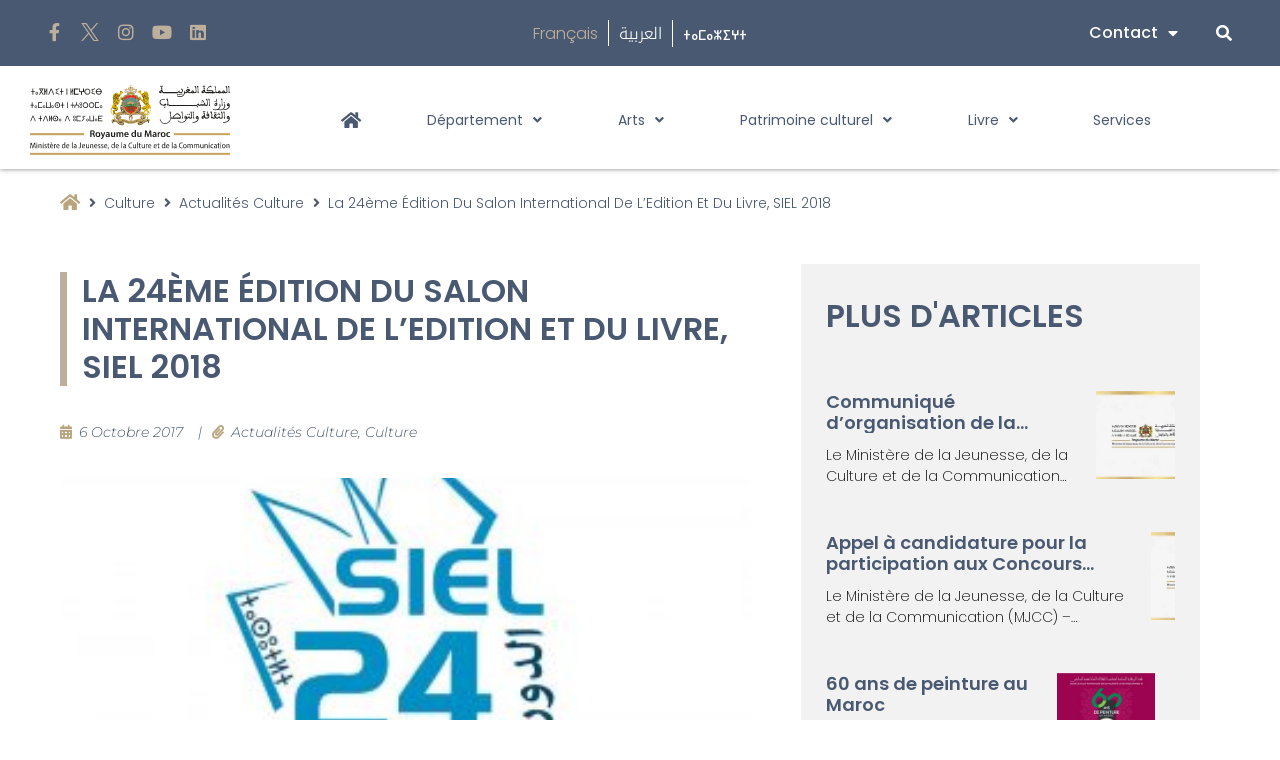

--- FILE ---
content_type: text/html; charset=UTF-8
request_url: https://mjcc.gov.ma/fr/la-24eme-edition-du-salon-international-de-ledition-et-du-livre-siel-2018/
body_size: 33649
content:
<!doctype html>
<html lang="fr-FR">
<head>
	<meta charset="UTF-8">
	<meta name="viewport" content="width=device-width, initial-scale=1">
	<link rel="profile" href="https://gmpg.org/xfn/11">
	<meta name='robots' content='index, follow, max-image-preview:large, max-snippet:-1, max-video-preview:-1' />
	<style>img:is([sizes="auto" i], [sizes^="auto," i]) { contain-intrinsic-size: 3000px 1500px }</style>
	
	<!-- This site is optimized with the Yoast SEO plugin v26.7 - https://yoast.com/wordpress/plugins/seo/ -->
	<title>La 24ème édition du Salon International de l’Edition et du Livre, SIEL 2018 - Ministère de la Jeunesse, de la Culture et de la Communication</title>
	<link rel="canonical" href="https://mjcc.gov.ma/fr/la-24eme-edition-du-salon-international-de-ledition-et-du-livre-siel-2018/" />
	<meta property="og:locale" content="fr_FR" />
	<meta property="og:type" content="article" />
	<meta property="og:title" content="La 24ème édition du Salon International de l’Edition et du Livre, SIEL 2018 - Ministère de la Jeunesse, de la Culture et de la Communication" />
	<meta property="og:description" content="Le Ministère de la Culture et de la Communication/&nbsp;Département de la Culture,&nbsp;annonce l’organisation de la 24ème&nbsp;édition du Salon International de l’Edition et du Livre, dans la période allant du 08 au 18 février 2018, à l’Office des Foires et Expositions de Casablanca, rue Tiznit, en face de la mosquée Hassan II. Le Ministère de la [&hellip;]" />
	<meta property="og:url" content="https://mjcc.gov.ma/fr/la-24eme-edition-du-salon-international-de-ledition-et-du-livre-siel-2018/" />
	<meta property="og:site_name" content="Ministère de la Jeunesse, de la Culture et de la Communication" />
	<meta property="article:publisher" content="https://www.facebook.com/mjcc.gov" />
	<meta property="article:published_time" content="2017-10-06T10:27:00+00:00" />
	<meta property="article:modified_time" content="2022-03-22T14:33:54+00:00" />
	<meta property="og:image" content="https://mjcc.gov.ma/wp-content/uploads/2022/03/logo_siel24-300x228-1.jpeg" />
	<meta property="og:image:width" content="300" />
	<meta property="og:image:height" content="228" />
	<meta property="og:image:type" content="image/jpeg" />
	<meta name="author" content="ABDELWAHAB EL MEZIANE" />
	<meta name="twitter:card" content="summary_large_image" />
	<meta name="twitter:creator" content="@mjcc_gov" />
	<meta name="twitter:site" content="@mjcc_gov" />
	<meta name="twitter:label1" content="Écrit par" />
	<meta name="twitter:data1" content="ABDELWAHAB EL MEZIANE" />
	<meta name="twitter:label2" content="Durée de lecture estimée" />
	<meta name="twitter:data2" content="1 minute" />
	<script type="application/ld+json" class="yoast-schema-graph">{"@context":"https://schema.org","@graph":[{"@type":"Article","@id":"https://mjcc.gov.ma/fr/la-24eme-edition-du-salon-international-de-ledition-et-du-livre-siel-2018/#article","isPartOf":{"@id":"https://mjcc.gov.ma/fr/la-24eme-edition-du-salon-international-de-ledition-et-du-livre-siel-2018/"},"author":{"name":"ABDELWAHAB EL MEZIANE","@id":"https://mjcc.gov.ma/fr/#/schema/person/345de3319e2b7db200747ad5b193a72b"},"headline":"La 24ème édition du Salon International de l’Edition et du Livre, SIEL 2018","datePublished":"2017-10-06T10:27:00+00:00","dateModified":"2022-03-22T14:33:54+00:00","mainEntityOfPage":{"@id":"https://mjcc.gov.ma/fr/la-24eme-edition-du-salon-international-de-ledition-et-du-livre-siel-2018/"},"wordCount":152,"publisher":{"@id":"https://mjcc.gov.ma/fr/#organization"},"image":{"@id":"https://mjcc.gov.ma/fr/la-24eme-edition-du-salon-international-de-ledition-et-du-livre-siel-2018/#primaryimage"},"thumbnailUrl":"https://mjcc.gov.ma/wp-content/uploads/2022/03/logo_siel24-300x228-1.jpeg","articleSection":["Actualités Culture","Culture"],"inLanguage":"fr-FR"},{"@type":"WebPage","@id":"https://mjcc.gov.ma/fr/la-24eme-edition-du-salon-international-de-ledition-et-du-livre-siel-2018/","url":"https://mjcc.gov.ma/fr/la-24eme-edition-du-salon-international-de-ledition-et-du-livre-siel-2018/","name":"La 24ème édition du Salon International de l’Edition et du Livre, SIEL 2018 - Ministère de la Jeunesse, de la Culture et de la Communication","isPartOf":{"@id":"https://mjcc.gov.ma/fr/#website"},"primaryImageOfPage":{"@id":"https://mjcc.gov.ma/fr/la-24eme-edition-du-salon-international-de-ledition-et-du-livre-siel-2018/#primaryimage"},"image":{"@id":"https://mjcc.gov.ma/fr/la-24eme-edition-du-salon-international-de-ledition-et-du-livre-siel-2018/#primaryimage"},"thumbnailUrl":"https://mjcc.gov.ma/wp-content/uploads/2022/03/logo_siel24-300x228-1.jpeg","datePublished":"2017-10-06T10:27:00+00:00","dateModified":"2022-03-22T14:33:54+00:00","breadcrumb":{"@id":"https://mjcc.gov.ma/fr/la-24eme-edition-du-salon-international-de-ledition-et-du-livre-siel-2018/#breadcrumb"},"inLanguage":"fr-FR","potentialAction":[{"@type":"ReadAction","target":["https://mjcc.gov.ma/fr/la-24eme-edition-du-salon-international-de-ledition-et-du-livre-siel-2018/"]}]},{"@type":"ImageObject","inLanguage":"fr-FR","@id":"https://mjcc.gov.ma/fr/la-24eme-edition-du-salon-international-de-ledition-et-du-livre-siel-2018/#primaryimage","url":"https://mjcc.gov.ma/wp-content/uploads/2022/03/logo_siel24-300x228-1.jpeg","contentUrl":"https://mjcc.gov.ma/wp-content/uploads/2022/03/logo_siel24-300x228-1.jpeg","width":300,"height":228},{"@type":"BreadcrumbList","@id":"https://mjcc.gov.ma/fr/la-24eme-edition-du-salon-international-de-ledition-et-du-livre-siel-2018/#breadcrumb","itemListElement":[{"@type":"ListItem","position":1,"name":"Accueil","item":"https://mjcc.gov.ma/fr/"},{"@type":"ListItem","position":2,"name":"La 24ème édition du Salon International de l’Edition et du Livre, SIEL 2018"}]},{"@type":"WebSite","@id":"https://mjcc.gov.ma/fr/#website","url":"https://mjcc.gov.ma/fr/","name":"Ministère de la Jeunesse, de la Culture et de la Communication","description":"","publisher":{"@id":"https://mjcc.gov.ma/fr/#organization"},"potentialAction":[{"@type":"SearchAction","target":{"@type":"EntryPoint","urlTemplate":"https://mjcc.gov.ma/fr/?s={search_term_string}"},"query-input":{"@type":"PropertyValueSpecification","valueRequired":true,"valueName":"search_term_string"}}],"inLanguage":"fr-FR"},{"@type":"Organization","@id":"https://mjcc.gov.ma/fr/#organization","name":"Ministère de la Jeunesse, de la Culture et de la Communication - وزارة الشباب والثقافة والتواصل","url":"https://mjcc.gov.ma/fr/","logo":{"@type":"ImageObject","inLanguage":"fr-FR","@id":"https://mjcc.gov.ma/fr/#/schema/logo/image/","url":"https://mjcc.gov.ma/wp-content/uploads/2021/12/mjcc_black.svg","contentUrl":"https://mjcc.gov.ma/wp-content/uploads/2021/12/mjcc_black.svg","width":251.919999999999987494447850622236728668212890625,"height":97.909999999999996589394868351519107818603515625,"caption":"Ministère de la Jeunesse, de la Culture et de la Communication - وزارة الشباب والثقافة والتواصل"},"image":{"@id":"https://mjcc.gov.ma/fr/#/schema/logo/image/"},"sameAs":["https://www.facebook.com/mjcc.gov","https://x.com/mjcc_gov","https://www.instagram.com/mjccgov/","https://www.youtube.com/channel/UCZyNlqiFBkT1BxRxq4daU_Q/featured"]},{"@type":"Person","@id":"https://mjcc.gov.ma/fr/#/schema/person/345de3319e2b7db200747ad5b193a72b","name":"ABDELWAHAB EL MEZIANE","image":{"@type":"ImageObject","inLanguage":"fr-FR","@id":"https://mjcc.gov.ma/fr/#/schema/person/image/","url":"https://secure.gravatar.com/avatar/feb167f1e03fc428ba91b4965133e3a4359af139904afdf598cf9624422058fe?s=96&d=mm&r=g","contentUrl":"https://secure.gravatar.com/avatar/feb167f1e03fc428ba91b4965133e3a4359af139904afdf598cf9624422058fe?s=96&d=mm&r=g","caption":"ABDELWAHAB EL MEZIANE"}}]}</script>
	<!-- / Yoast SEO plugin. -->


<link rel='dns-prefetch' href='//www.googletagmanager.com' />
<link rel='stylesheet' id='wp-block-library-css' href='https://mjcc.gov.ma/wp-includes/css/dist/block-library/style.min.css' media='all' />
<link rel='stylesheet' id='jet-engine-frontend-css' href='https://mjcc.gov.ma/wp-content/plugins/jet-engine/assets/css/frontend.css?ver=3.7.10' media='all' />
<style id='global-styles-inline-css'>
:root{--wp--preset--aspect-ratio--square: 1;--wp--preset--aspect-ratio--4-3: 4/3;--wp--preset--aspect-ratio--3-4: 3/4;--wp--preset--aspect-ratio--3-2: 3/2;--wp--preset--aspect-ratio--2-3: 2/3;--wp--preset--aspect-ratio--16-9: 16/9;--wp--preset--aspect-ratio--9-16: 9/16;--wp--preset--color--black: #000000;--wp--preset--color--cyan-bluish-gray: #abb8c3;--wp--preset--color--white: #ffffff;--wp--preset--color--pale-pink: #f78da7;--wp--preset--color--vivid-red: #cf2e2e;--wp--preset--color--luminous-vivid-orange: #ff6900;--wp--preset--color--luminous-vivid-amber: #fcb900;--wp--preset--color--light-green-cyan: #7bdcb5;--wp--preset--color--vivid-green-cyan: #00d084;--wp--preset--color--pale-cyan-blue: #8ed1fc;--wp--preset--color--vivid-cyan-blue: #0693e3;--wp--preset--color--vivid-purple: #9b51e0;--wp--preset--gradient--vivid-cyan-blue-to-vivid-purple: linear-gradient(135deg,rgba(6,147,227,1) 0%,rgb(155,81,224) 100%);--wp--preset--gradient--light-green-cyan-to-vivid-green-cyan: linear-gradient(135deg,rgb(122,220,180) 0%,rgb(0,208,130) 100%);--wp--preset--gradient--luminous-vivid-amber-to-luminous-vivid-orange: linear-gradient(135deg,rgba(252,185,0,1) 0%,rgba(255,105,0,1) 100%);--wp--preset--gradient--luminous-vivid-orange-to-vivid-red: linear-gradient(135deg,rgba(255,105,0,1) 0%,rgb(207,46,46) 100%);--wp--preset--gradient--very-light-gray-to-cyan-bluish-gray: linear-gradient(135deg,rgb(238,238,238) 0%,rgb(169,184,195) 100%);--wp--preset--gradient--cool-to-warm-spectrum: linear-gradient(135deg,rgb(74,234,220) 0%,rgb(151,120,209) 20%,rgb(207,42,186) 40%,rgb(238,44,130) 60%,rgb(251,105,98) 80%,rgb(254,248,76) 100%);--wp--preset--gradient--blush-light-purple: linear-gradient(135deg,rgb(255,206,236) 0%,rgb(152,150,240) 100%);--wp--preset--gradient--blush-bordeaux: linear-gradient(135deg,rgb(254,205,165) 0%,rgb(254,45,45) 50%,rgb(107,0,62) 100%);--wp--preset--gradient--luminous-dusk: linear-gradient(135deg,rgb(255,203,112) 0%,rgb(199,81,192) 50%,rgb(65,88,208) 100%);--wp--preset--gradient--pale-ocean: linear-gradient(135deg,rgb(255,245,203) 0%,rgb(182,227,212) 50%,rgb(51,167,181) 100%);--wp--preset--gradient--electric-grass: linear-gradient(135deg,rgb(202,248,128) 0%,rgb(113,206,126) 100%);--wp--preset--gradient--midnight: linear-gradient(135deg,rgb(2,3,129) 0%,rgb(40,116,252) 100%);--wp--preset--font-size--small: 13px;--wp--preset--font-size--medium: 20px;--wp--preset--font-size--large: 36px;--wp--preset--font-size--x-large: 42px;--wp--preset--spacing--20: 0.44rem;--wp--preset--spacing--30: 0.67rem;--wp--preset--spacing--40: 1rem;--wp--preset--spacing--50: 1.5rem;--wp--preset--spacing--60: 2.25rem;--wp--preset--spacing--70: 3.38rem;--wp--preset--spacing--80: 5.06rem;--wp--preset--shadow--natural: 6px 6px 9px rgba(0, 0, 0, 0.2);--wp--preset--shadow--deep: 12px 12px 50px rgba(0, 0, 0, 0.4);--wp--preset--shadow--sharp: 6px 6px 0px rgba(0, 0, 0, 0.2);--wp--preset--shadow--outlined: 6px 6px 0px -3px rgba(255, 255, 255, 1), 6px 6px rgba(0, 0, 0, 1);--wp--preset--shadow--crisp: 6px 6px 0px rgba(0, 0, 0, 1);}:root { --wp--style--global--content-size: 800px;--wp--style--global--wide-size: 1200px; }:where(body) { margin: 0; }.wp-site-blocks > .alignleft { float: left; margin-right: 2em; }.wp-site-blocks > .alignright { float: right; margin-left: 2em; }.wp-site-blocks > .aligncenter { justify-content: center; margin-left: auto; margin-right: auto; }:where(.wp-site-blocks) > * { margin-block-start: 24px; margin-block-end: 0; }:where(.wp-site-blocks) > :first-child { margin-block-start: 0; }:where(.wp-site-blocks) > :last-child { margin-block-end: 0; }:root { --wp--style--block-gap: 24px; }:root :where(.is-layout-flow) > :first-child{margin-block-start: 0;}:root :where(.is-layout-flow) > :last-child{margin-block-end: 0;}:root :where(.is-layout-flow) > *{margin-block-start: 24px;margin-block-end: 0;}:root :where(.is-layout-constrained) > :first-child{margin-block-start: 0;}:root :where(.is-layout-constrained) > :last-child{margin-block-end: 0;}:root :where(.is-layout-constrained) > *{margin-block-start: 24px;margin-block-end: 0;}:root :where(.is-layout-flex){gap: 24px;}:root :where(.is-layout-grid){gap: 24px;}.is-layout-flow > .alignleft{float: left;margin-inline-start: 0;margin-inline-end: 2em;}.is-layout-flow > .alignright{float: right;margin-inline-start: 2em;margin-inline-end: 0;}.is-layout-flow > .aligncenter{margin-left: auto !important;margin-right: auto !important;}.is-layout-constrained > .alignleft{float: left;margin-inline-start: 0;margin-inline-end: 2em;}.is-layout-constrained > .alignright{float: right;margin-inline-start: 2em;margin-inline-end: 0;}.is-layout-constrained > .aligncenter{margin-left: auto !important;margin-right: auto !important;}.is-layout-constrained > :where(:not(.alignleft):not(.alignright):not(.alignfull)){max-width: var(--wp--style--global--content-size);margin-left: auto !important;margin-right: auto !important;}.is-layout-constrained > .alignwide{max-width: var(--wp--style--global--wide-size);}body .is-layout-flex{display: flex;}.is-layout-flex{flex-wrap: wrap;align-items: center;}.is-layout-flex > :is(*, div){margin: 0;}body .is-layout-grid{display: grid;}.is-layout-grid > :is(*, div){margin: 0;}body{padding-top: 0px;padding-right: 0px;padding-bottom: 0px;padding-left: 0px;}a:where(:not(.wp-element-button)){text-decoration: underline;}:root :where(.wp-element-button, .wp-block-button__link){background-color: #32373c;border-width: 0;color: #fff;font-family: inherit;font-size: inherit;line-height: inherit;padding: calc(0.667em + 2px) calc(1.333em + 2px);text-decoration: none;}.has-black-color{color: var(--wp--preset--color--black) !important;}.has-cyan-bluish-gray-color{color: var(--wp--preset--color--cyan-bluish-gray) !important;}.has-white-color{color: var(--wp--preset--color--white) !important;}.has-pale-pink-color{color: var(--wp--preset--color--pale-pink) !important;}.has-vivid-red-color{color: var(--wp--preset--color--vivid-red) !important;}.has-luminous-vivid-orange-color{color: var(--wp--preset--color--luminous-vivid-orange) !important;}.has-luminous-vivid-amber-color{color: var(--wp--preset--color--luminous-vivid-amber) !important;}.has-light-green-cyan-color{color: var(--wp--preset--color--light-green-cyan) !important;}.has-vivid-green-cyan-color{color: var(--wp--preset--color--vivid-green-cyan) !important;}.has-pale-cyan-blue-color{color: var(--wp--preset--color--pale-cyan-blue) !important;}.has-vivid-cyan-blue-color{color: var(--wp--preset--color--vivid-cyan-blue) !important;}.has-vivid-purple-color{color: var(--wp--preset--color--vivid-purple) !important;}.has-black-background-color{background-color: var(--wp--preset--color--black) !important;}.has-cyan-bluish-gray-background-color{background-color: var(--wp--preset--color--cyan-bluish-gray) !important;}.has-white-background-color{background-color: var(--wp--preset--color--white) !important;}.has-pale-pink-background-color{background-color: var(--wp--preset--color--pale-pink) !important;}.has-vivid-red-background-color{background-color: var(--wp--preset--color--vivid-red) !important;}.has-luminous-vivid-orange-background-color{background-color: var(--wp--preset--color--luminous-vivid-orange) !important;}.has-luminous-vivid-amber-background-color{background-color: var(--wp--preset--color--luminous-vivid-amber) !important;}.has-light-green-cyan-background-color{background-color: var(--wp--preset--color--light-green-cyan) !important;}.has-vivid-green-cyan-background-color{background-color: var(--wp--preset--color--vivid-green-cyan) !important;}.has-pale-cyan-blue-background-color{background-color: var(--wp--preset--color--pale-cyan-blue) !important;}.has-vivid-cyan-blue-background-color{background-color: var(--wp--preset--color--vivid-cyan-blue) !important;}.has-vivid-purple-background-color{background-color: var(--wp--preset--color--vivid-purple) !important;}.has-black-border-color{border-color: var(--wp--preset--color--black) !important;}.has-cyan-bluish-gray-border-color{border-color: var(--wp--preset--color--cyan-bluish-gray) !important;}.has-white-border-color{border-color: var(--wp--preset--color--white) !important;}.has-pale-pink-border-color{border-color: var(--wp--preset--color--pale-pink) !important;}.has-vivid-red-border-color{border-color: var(--wp--preset--color--vivid-red) !important;}.has-luminous-vivid-orange-border-color{border-color: var(--wp--preset--color--luminous-vivid-orange) !important;}.has-luminous-vivid-amber-border-color{border-color: var(--wp--preset--color--luminous-vivid-amber) !important;}.has-light-green-cyan-border-color{border-color: var(--wp--preset--color--light-green-cyan) !important;}.has-vivid-green-cyan-border-color{border-color: var(--wp--preset--color--vivid-green-cyan) !important;}.has-pale-cyan-blue-border-color{border-color: var(--wp--preset--color--pale-cyan-blue) !important;}.has-vivid-cyan-blue-border-color{border-color: var(--wp--preset--color--vivid-cyan-blue) !important;}.has-vivid-purple-border-color{border-color: var(--wp--preset--color--vivid-purple) !important;}.has-vivid-cyan-blue-to-vivid-purple-gradient-background{background: var(--wp--preset--gradient--vivid-cyan-blue-to-vivid-purple) !important;}.has-light-green-cyan-to-vivid-green-cyan-gradient-background{background: var(--wp--preset--gradient--light-green-cyan-to-vivid-green-cyan) !important;}.has-luminous-vivid-amber-to-luminous-vivid-orange-gradient-background{background: var(--wp--preset--gradient--luminous-vivid-amber-to-luminous-vivid-orange) !important;}.has-luminous-vivid-orange-to-vivid-red-gradient-background{background: var(--wp--preset--gradient--luminous-vivid-orange-to-vivid-red) !important;}.has-very-light-gray-to-cyan-bluish-gray-gradient-background{background: var(--wp--preset--gradient--very-light-gray-to-cyan-bluish-gray) !important;}.has-cool-to-warm-spectrum-gradient-background{background: var(--wp--preset--gradient--cool-to-warm-spectrum) !important;}.has-blush-light-purple-gradient-background{background: var(--wp--preset--gradient--blush-light-purple) !important;}.has-blush-bordeaux-gradient-background{background: var(--wp--preset--gradient--blush-bordeaux) !important;}.has-luminous-dusk-gradient-background{background: var(--wp--preset--gradient--luminous-dusk) !important;}.has-pale-ocean-gradient-background{background: var(--wp--preset--gradient--pale-ocean) !important;}.has-electric-grass-gradient-background{background: var(--wp--preset--gradient--electric-grass) !important;}.has-midnight-gradient-background{background: var(--wp--preset--gradient--midnight) !important;}.has-small-font-size{font-size: var(--wp--preset--font-size--small) !important;}.has-medium-font-size{font-size: var(--wp--preset--font-size--medium) !important;}.has-large-font-size{font-size: var(--wp--preset--font-size--large) !important;}.has-x-large-font-size{font-size: var(--wp--preset--font-size--x-large) !important;}
:root :where(.wp-block-pullquote){font-size: 1.5em;line-height: 1.6;}
</style>
<link rel='stylesheet' id='wpa-css-css' href='https://mjcc.gov.ma/wp-content/plugins/honeypot/includes/css/wpa.css?ver=2.3.04' media='all' />
<link rel='stylesheet' id='hello-elementor-css' href='https://mjcc.gov.ma/wp-content/themes/hello-elementor/assets/css/reset.css?ver=3.4.5' media='all' />
<link rel='stylesheet' id='hello-elementor-theme-style-css' href='https://mjcc.gov.ma/wp-content/themes/hello-elementor/assets/css/theme.css?ver=3.4.5' media='all' />
<link rel='stylesheet' id='hello-elementor-header-footer-css' href='https://mjcc.gov.ma/wp-content/themes/hello-elementor/assets/css/header-footer.css?ver=3.4.5' media='all' />
<link rel='stylesheet' id='jet-popup-frontend-css' href='https://mjcc.gov.ma/wp-content/plugins/jet-popup/assets/css/jet-popup-frontend.css?ver=2.0.20.1' media='all' />
<link rel='stylesheet' id='dflip-style-css' href='https://mjcc.gov.ma/wp-content/plugins/3d-flipbook-dflip-lite/assets/css/dflip.min.css?ver=2.4.20' media='all' />
<link rel='stylesheet' id='elementor-frontend-css' href='https://mjcc.gov.ma/wp-content/plugins/elementor/assets/css/frontend.min.css?ver=3.34.1' media='all' />
<link rel='stylesheet' id='widget-image-css' href='https://mjcc.gov.ma/wp-content/plugins/elementor/assets/css/widget-image.min.css?ver=3.34.1' media='all' />
<link rel='stylesheet' id='widget-nav-menu-css' href='https://mjcc.gov.ma/wp-content/plugins/elementor-pro/assets/css/widget-nav-menu.min.css?ver=3.34.0' media='all' />
<link rel='stylesheet' id='e-sticky-css' href='https://mjcc.gov.ma/wp-content/plugins/elementor-pro/assets/css/modules/sticky.min.css?ver=3.34.0' media='all' />
<link rel='stylesheet' id='widget-heading-css' href='https://mjcc.gov.ma/wp-content/plugins/elementor/assets/css/widget-heading.min.css?ver=3.34.1' media='all' />
<link rel='stylesheet' id='widget-spacer-css' href='https://mjcc.gov.ma/wp-content/plugins/elementor/assets/css/widget-spacer.min.css?ver=3.34.1' media='all' />
<link rel='stylesheet' id='e-animation-slideInRight-css' href='https://mjcc.gov.ma/wp-content/plugins/elementor/assets/lib/animations/styles/slideInRight.min.css?ver=3.34.1' media='all' />
<link rel='stylesheet' id='e-animation-grow-css' href='https://mjcc.gov.ma/wp-content/plugins/elementor/assets/lib/animations/styles/e-animation-grow.min.css?ver=3.34.1' media='all' />
<link rel='stylesheet' id='widget-social-icons-css' href='https://mjcc.gov.ma/wp-content/plugins/elementor/assets/css/widget-social-icons.min.css?ver=3.34.1' media='all' />
<link rel='stylesheet' id='e-apple-webkit-css' href='https://mjcc.gov.ma/wp-content/plugins/elementor/assets/css/conditionals/apple-webkit.min.css?ver=3.34.1' media='all' />
<link rel='stylesheet' id='widget-icon-list-css' href='https://mjcc.gov.ma/wp-content/plugins/elementor/assets/css/widget-icon-list.min.css?ver=3.34.1' media='all' />
<link rel='stylesheet' id='jet-elements-css' href='https://mjcc.gov.ma/wp-content/plugins/jet-elements/assets/css/jet-elements.css?ver=2.7.12.1' media='all' />
<link rel='stylesheet' id='jet-headline-css' href='https://mjcc.gov.ma/wp-content/plugins/jet-elements/assets/css/addons/jet-headline.css?ver=2.7.12.1' media='all' />
<link rel='stylesheet' id='jet-headline-skin-css' href='https://mjcc.gov.ma/wp-content/plugins/jet-elements/assets/css/skin/jet-headline.css?ver=2.7.12.1' media='all' />
<link rel='stylesheet' id='widget-post-info-css' href='https://mjcc.gov.ma/wp-content/plugins/elementor-pro/assets/css/widget-post-info.min.css?ver=3.34.0' media='all' />
<link rel='stylesheet' id='elementor-icons-shared-0-css' href='https://mjcc.gov.ma/wp-content/plugins/elementor/assets/lib/font-awesome/css/fontawesome.min.css?ver=5.15.3' media='all' />
<link rel='stylesheet' id='elementor-icons-fa-regular-css' href='https://mjcc.gov.ma/wp-content/plugins/elementor/assets/lib/font-awesome/css/regular.min.css?ver=5.15.3' media='all' />
<link rel='stylesheet' id='elementor-icons-fa-solid-css' href='https://mjcc.gov.ma/wp-content/plugins/elementor/assets/lib/font-awesome/css/solid.min.css?ver=5.15.3' media='all' />
<link rel='stylesheet' id='swiper-css' href='https://mjcc.gov.ma/wp-content/plugins/elementor/assets/lib/swiper/v8/css/swiper.min.css?ver=8.4.5' media='all' />
<link rel='stylesheet' id='e-swiper-css' href='https://mjcc.gov.ma/wp-content/plugins/elementor/assets/css/conditionals/e-swiper.min.css?ver=3.34.1' media='all' />
<link rel='stylesheet' id='widget-gallery-css' href='https://mjcc.gov.ma/wp-content/plugins/elementor-pro/assets/css/widget-gallery.min.css?ver=3.34.0' media='all' />
<link rel='stylesheet' id='elementor-gallery-css' href='https://mjcc.gov.ma/wp-content/plugins/elementor/assets/lib/e-gallery/css/e-gallery.min.css?ver=1.2.0' media='all' />
<link rel='stylesheet' id='e-transitions-css' href='https://mjcc.gov.ma/wp-content/plugins/elementor-pro/assets/css/conditionals/transitions.min.css?ver=3.34.0' media='all' />
<link rel='stylesheet' id='widget-share-buttons-css' href='https://mjcc.gov.ma/wp-content/plugins/elementor-pro/assets/css/widget-share-buttons.min.css?ver=3.34.0' media='all' />
<link rel='stylesheet' id='elementor-icons-fa-brands-css' href='https://mjcc.gov.ma/wp-content/plugins/elementor/assets/lib/font-awesome/css/brands.min.css?ver=5.15.3' media='all' />
<link rel='stylesheet' id='widget-posts-css' href='https://mjcc.gov.ma/wp-content/plugins/elementor-pro/assets/css/widget-posts.min.css?ver=3.34.0' media='all' />
<link rel='stylesheet' id='jet-blocks-css' href='https://mjcc.gov.ma/wp-content/uploads/elementor/css/custom-jet-blocks.css?ver=1.3.21' media='all' />
<link rel='stylesheet' id='elementor-icons-css' href='https://mjcc.gov.ma/wp-content/plugins/elementor/assets/lib/eicons/css/elementor-icons.min.css?ver=5.45.0' media='all' />
<link rel='stylesheet' id='elementor-post-5-css' href='https://mjcc.gov.ma/wp-content/uploads/elementor/css/post-5.css?ver=1769093951' media='all' />
<link rel='stylesheet' id='jet-tabs-frontend-css' href='https://mjcc.gov.ma/wp-content/plugins/jet-tabs/assets/css/jet-tabs-frontend.css?ver=2.2.12' media='all' />
<link rel='stylesheet' id='jet-tricks-frontend-css' href='https://mjcc.gov.ma/wp-content/plugins/jet-tricks/assets/css/jet-tricks-frontend.css?ver=1.5.9' media='all' />
<link rel='stylesheet' id='font-awesome-5-all-css' href='https://mjcc.gov.ma/wp-content/plugins/elementor/assets/lib/font-awesome/css/all.min.css?ver=3.34.1' media='all' />
<link rel='stylesheet' id='font-awesome-4-shim-css' href='https://mjcc.gov.ma/wp-content/plugins/elementor/assets/lib/font-awesome/css/v4-shims.min.css?ver=3.34.1' media='all' />
<link rel='stylesheet' id='elementor-post-2759-css' href='https://mjcc.gov.ma/wp-content/uploads/elementor/css/post-2759.css?ver=1769094044' media='all' />
<link rel='stylesheet' id='elementor-post-547-css' href='https://mjcc.gov.ma/wp-content/uploads/elementor/css/post-547.css?ver=1769093954' media='all' />
<link rel='stylesheet' id='elementor-post-5503-css' href='https://mjcc.gov.ma/wp-content/uploads/elementor/css/post-5503.css?ver=1769094082' media='all' />
<link rel='stylesheet' id='hello-elementor-child-style-css' href='https://mjcc.gov.ma/wp-content/themes/hello-theme-child-master/style.css?ver=1.0.0' media='all' />
<link rel='stylesheet' id='jquery-chosen-css' href='https://mjcc.gov.ma/wp-content/plugins/jet-search/assets/lib/chosen/chosen.min.css?ver=1.8.7' media='all' />
<link rel='stylesheet' id='jet-search-css' href='https://mjcc.gov.ma/wp-content/plugins/jet-search/assets/css/jet-search.css?ver=3.5.15' media='all' />
<link rel='stylesheet' id='ecs-styles-css' href='https://mjcc.gov.ma/wp-content/plugins/ele-custom-skin/assets/css/ecs-style.css?ver=3.1.9' media='all' />
<link rel='stylesheet' id='elementor-post-1534-css' href='https://mjcc.gov.ma/wp-content/uploads/elementor/css/post-1534.css?ver=1696515040' media='all' />
<link rel='stylesheet' id='elementor-post-4958-css' href='https://mjcc.gov.ma/wp-content/uploads/elementor/css/post-4958.css?ver=1660047086' media='all' />
<link rel='stylesheet' id='elementor-post-6513-css' href='https://mjcc.gov.ma/wp-content/uploads/elementor/css/post-6513.css?ver=1707302688' media='all' />
<link rel='stylesheet' id='elementor-post-6971-css' href='https://mjcc.gov.ma/wp-content/uploads/elementor/css/post-6971.css?ver=1707302643' media='all' />
<link rel='stylesheet' id='elementor-post-9685-css' href='https://mjcc.gov.ma/wp-content/uploads/elementor/css/post-9685.css?ver=1646130634' media='all' />
<link rel='stylesheet' id='elementor-post-10499-css' href='https://mjcc.gov.ma/wp-content/uploads/elementor/css/post-10499.css?ver=1644321085' media='all' />
<link rel='stylesheet' id='elementor-post-11127-css' href='https://mjcc.gov.ma/wp-content/uploads/elementor/css/post-11127.css?ver=1653909245' media='all' />
<link rel='stylesheet' id='elementor-post-11421-css' href='https://mjcc.gov.ma/wp-content/uploads/elementor/css/post-11421.css?ver=1649955453' media='all' />
<link rel='stylesheet' id='elementor-post-11435-css' href='https://mjcc.gov.ma/wp-content/uploads/elementor/css/post-11435.css?ver=1649422132' media='all' />
<link rel='stylesheet' id='elementor-post-13969-css' href='https://mjcc.gov.ma/wp-content/uploads/elementor/css/post-13969.css?ver=1653911797' media='all' />
<link rel='stylesheet' id='elementor-post-14586-css' href='https://mjcc.gov.ma/wp-content/uploads/elementor/css/post-14586.css?ver=1660151704' media='all' />
<link rel='stylesheet' id='elementor-post-14592-css' href='https://mjcc.gov.ma/wp-content/uploads/elementor/css/post-14592.css?ver=1660224175' media='all' />
<link rel='stylesheet' id='elementor-post-15323-css' href='https://mjcc.gov.ma/wp-content/uploads/elementor/css/post-15323.css?ver=1650029508' media='all' />
<link rel='stylesheet' id='elementor-post-17028-css' href='https://mjcc.gov.ma/wp-content/uploads/elementor/css/post-17028.css?ver=1646240940' media='all' />
<link rel='stylesheet' id='elementor-post-18207-css' href='https://mjcc.gov.ma/wp-content/uploads/elementor/css/post-18207.css?ver=1646303880' media='all' />
<link rel='stylesheet' id='elementor-post-18351-css' href='https://mjcc.gov.ma/wp-content/uploads/elementor/css/post-18351.css?ver=1650029854' media='all' />
<link rel='stylesheet' id='elementor-post-18403-css' href='https://mjcc.gov.ma/wp-content/uploads/elementor/css/post-18403.css?ver=1660151073' media='all' />
<link rel='stylesheet' id='elementor-post-18527-css' href='https://mjcc.gov.ma/wp-content/uploads/elementor/css/post-18527.css?ver=1667315598' media='all' />
<link rel='stylesheet' id='elementor-post-19880-css' href='https://mjcc.gov.ma/wp-content/uploads/elementor/css/post-19880.css?ver=1660221128' media='all' />
<link rel='stylesheet' id='elementor-post-20532-css' href='https://mjcc.gov.ma/wp-content/uploads/elementor/css/post-20532.css?ver=1653908637' media='all' />
<link rel='stylesheet' id='elementor-post-20710-css' href='https://mjcc.gov.ma/wp-content/uploads/elementor/css/post-20710.css?ver=1653908621' media='all' />
<link rel='stylesheet' id='elementor-post-22486-css' href='https://mjcc.gov.ma/wp-content/uploads/elementor/css/post-22486.css?ver=1653908593' media='all' />
<link rel='stylesheet' id='elementor-post-22504-css' href='https://mjcc.gov.ma/wp-content/uploads/elementor/css/post-22504.css?ver=1653908957' media='all' />
<link rel='stylesheet' id='elementor-post-22527-css' href='https://mjcc.gov.ma/wp-content/uploads/elementor/css/post-22527.css?ver=1653924030' media='all' />
<link rel='stylesheet' id='elementor-post-22565-css' href='https://mjcc.gov.ma/wp-content/uploads/elementor/css/post-22565.css?ver=1657887580' media='all' />
<link rel='stylesheet' id='elementor-post-22576-css' href='https://mjcc.gov.ma/wp-content/uploads/elementor/css/post-22576.css?ver=1653913233' media='all' />
<link rel='stylesheet' id='elementor-post-24249-css' href='https://mjcc.gov.ma/wp-content/uploads/elementor/css/post-24249.css?ver=1657035911' media='all' />
<link rel='stylesheet' id='elementor-post-24266-css' href='https://mjcc.gov.ma/wp-content/uploads/elementor/css/post-24266.css?ver=1653909920' media='all' />
<link rel='stylesheet' id='elementor-post-24404-css' href='https://mjcc.gov.ma/wp-content/uploads/elementor/css/post-24404.css?ver=1653909187' media='all' />
<link rel='stylesheet' id='elementor-post-24413-css' href='https://mjcc.gov.ma/wp-content/uploads/elementor/css/post-24413.css?ver=1653909370' media='all' />
<link rel='stylesheet' id='elementor-post-24420-css' href='https://mjcc.gov.ma/wp-content/uploads/elementor/css/post-24420.css?ver=1653909561' media='all' />
<link rel='stylesheet' id='elementor-post-24512-css' href='https://mjcc.gov.ma/wp-content/uploads/elementor/css/post-24512.css?ver=1739808615' media='all' />
<link rel='stylesheet' id='elementor-post-24535-css' href='https://mjcc.gov.ma/wp-content/uploads/elementor/css/post-24535.css?ver=1739808581' media='all' />
<link rel='stylesheet' id='elementor-post-24560-css' href='https://mjcc.gov.ma/wp-content/uploads/elementor/css/post-24560.css?ver=1730818950' media='all' />
<link rel='stylesheet' id='elementor-post-24568-css' href='https://mjcc.gov.ma/wp-content/uploads/elementor/css/post-24568.css?ver=1730818936' media='all' />
<link rel='stylesheet' id='elementor-post-24573-css' href='https://mjcc.gov.ma/wp-content/uploads/elementor/css/post-24573.css?ver=1730818923' media='all' />
<link rel='stylesheet' id='elementor-post-24839-css' href='https://mjcc.gov.ma/wp-content/uploads/elementor/css/post-24839.css?ver=1653908581' media='all' />
<link rel='stylesheet' id='elementor-post-28758-css' href='https://mjcc.gov.ma/wp-content/uploads/elementor/css/post-28758.css?ver=1654017839' media='all' />
<link rel='stylesheet' id='elementor-post-28764-css' href='https://mjcc.gov.ma/wp-content/uploads/elementor/css/post-28764.css?ver=1653908553' media='all' />
<link rel='stylesheet' id='elementor-post-28769-css' href='https://mjcc.gov.ma/wp-content/uploads/elementor/css/post-28769.css?ver=1653912941' media='all' />
<link rel='stylesheet' id='elementor-post-28777-css' href='https://mjcc.gov.ma/wp-content/uploads/elementor/css/post-28777.css?ver=1653912199' media='all' />
<link rel='stylesheet' id='elementor-post-28791-css' href='https://mjcc.gov.ma/wp-content/uploads/elementor/css/post-28791.css?ver=1653912172' media='all' />
<link rel='stylesheet' id='elementor-post-28795-css' href='https://mjcc.gov.ma/wp-content/uploads/elementor/css/post-28795.css?ver=1653912397' media='all' />
<link rel='stylesheet' id='elementor-post-32161-css' href='https://mjcc.gov.ma/wp-content/uploads/elementor/css/post-32161.css?ver=1667316577' media='all' />
<link rel='stylesheet' id='elementor-post-32201-css' href='https://mjcc.gov.ma/wp-content/uploads/elementor/css/post-32201.css?ver=1667315180' media='all' />
<link rel='stylesheet' id='elementor-post-35492-css' href='https://mjcc.gov.ma/wp-content/uploads/elementor/css/post-35492.css?ver=1696514921' media='all' />
<link rel='stylesheet' id='elementor-post-35865-css' href='https://mjcc.gov.ma/wp-content/uploads/elementor/css/post-35865.css?ver=1653922861' media='all' />
<link rel='stylesheet' id='elementor-post-35886-css' href='https://mjcc.gov.ma/wp-content/uploads/elementor/css/post-35886.css?ver=1653924843' media='all' />
<link rel='stylesheet' id='elementor-post-35911-css' href='https://mjcc.gov.ma/wp-content/uploads/elementor/css/post-35911.css?ver=1709552752' media='all' />
<link rel='stylesheet' id='elementor-post-35931-css' href='https://mjcc.gov.ma/wp-content/uploads/elementor/css/post-35931.css?ver=1709552759' media='all' />
<link rel='stylesheet' id='elementor-post-35952-css' href='https://mjcc.gov.ma/wp-content/uploads/elementor/css/post-35952.css?ver=1696512396' media='all' />
<link rel='stylesheet' id='elementor-post-35963-css' href='https://mjcc.gov.ma/wp-content/uploads/elementor/css/post-35963.css?ver=1696514842' media='all' />
<link rel='stylesheet' id='elementor-post-35967-css' href='https://mjcc.gov.ma/wp-content/uploads/elementor/css/post-35967.css?ver=1696514886' media='all' />
<link rel='stylesheet' id='elementor-post-36040-css' href='https://mjcc.gov.ma/wp-content/uploads/elementor/css/post-36040.css?ver=1655223240' media='all' />
<link rel='stylesheet' id='elementor-post-36049-css' href='https://mjcc.gov.ma/wp-content/uploads/elementor/css/post-36049.css?ver=1646731440' media='all' />
<link rel='stylesheet' id='elementor-post-36140-css' href='https://mjcc.gov.ma/wp-content/uploads/elementor/css/post-36140.css?ver=1653927731' media='all' />
<link rel='stylesheet' id='elementor-post-37797-css' href='https://mjcc.gov.ma/wp-content/uploads/elementor/css/post-37797.css?ver=1647881431' media='all' />
<link rel='stylesheet' id='elementor-post-45000-css' href='https://mjcc.gov.ma/wp-content/uploads/elementor/css/post-45000.css?ver=1648750897' media='all' />
<link rel='stylesheet' id='elementor-post-49945-css' href='https://mjcc.gov.ma/wp-content/uploads/elementor/css/post-49945.css?ver=1655983226' media='all' />
<link rel='stylesheet' id='elementor-post-49960-css' href='https://mjcc.gov.ma/wp-content/uploads/elementor/css/post-49960.css?ver=1654873866' media='all' />
<link rel='stylesheet' id='elementor-post-50321-css' href='https://mjcc.gov.ma/wp-content/uploads/elementor/css/post-50321.css?ver=1655380451' media='all' />
<link rel='stylesheet' id='elementor-post-51123-css' href='https://mjcc.gov.ma/wp-content/uploads/elementor/css/post-51123.css?ver=1654857946' media='all' />
<link rel='stylesheet' id='elementor-post-51140-css' href='https://mjcc.gov.ma/wp-content/uploads/elementor/css/post-51140.css?ver=1707303035' media='all' />
<link rel='stylesheet' id='elementor-post-51631-css' href='https://mjcc.gov.ma/wp-content/uploads/elementor/css/post-51631.css?ver=1655290502' media='all' />
<link rel='stylesheet' id='elementor-post-52229-css' href='https://mjcc.gov.ma/wp-content/uploads/elementor/css/post-52229.css?ver=1660322494' media='all' />
<link rel='stylesheet' id='elementor-post-54411-css' href='https://mjcc.gov.ma/wp-content/uploads/elementor/css/post-54411.css?ver=1660221118' media='all' />
<link rel='stylesheet' id='elementor-gf-local-poppins-css' href='https://mjcc.gov.ma/wp-content/uploads/elementor/google-fonts/css/poppins.css?ver=1746531752' media='all' />
<link rel='stylesheet' id='elementor-gf-local-montserrat-css' href='https://mjcc.gov.ma/wp-content/uploads/elementor/google-fonts/css/montserrat.css?ver=1746531904' media='all' />
<link rel='stylesheet' id='elementor-gf-local-notokufiarabic-css' href='https://mjcc.gov.ma/wp-content/uploads/elementor/google-fonts/css/notokufiarabic.css?ver=1746531758' media='all' />
<script id="jquery-core-js-extra">
var SDT_DATA = {"ajaxurl":"https:\/\/mjcc.gov.ma\/wp-admin\/admin-ajax.php","siteUrl":"https:\/\/mjcc.gov.ma\/","pluginsUrl":"https:\/\/mjcc.gov.ma\/wp-content\/plugins","isAdmin":""};
</script>
<script src="https://mjcc.gov.ma/wp-includes/js/jquery/jquery.min.js?ver=3.7.1" id="jquery-core-js"></script>
<script src="https://mjcc.gov.ma/wp-includes/js/jquery/jquery-migrate.min.js?ver=3.4.1" id="jquery-migrate-js"></script>
<script src="https://mjcc.gov.ma/wp-includes/js/imagesloaded.min.js" id="imagesLoaded-js"></script>
<script src="https://mjcc.gov.ma/wp-content/plugins/elementor/assets/lib/font-awesome/js/v4-shims.min.js?ver=3.34.1" id="font-awesome-4-shim-js"></script>

<!-- Extrait de code de la balise Google (gtag.js) ajouté par Site Kit -->
<!-- Extrait Google Analytics ajouté par Site Kit -->
<script src="https://www.googletagmanager.com/gtag/js?id=G-QSBXCZ48NS" id="google_gtagjs-js" async></script>
<script id="google_gtagjs-js-after">
window.dataLayer = window.dataLayer || [];function gtag(){dataLayer.push(arguments);}
gtag("set","linker",{"domains":["mjcc.gov.ma"]});
gtag("js", new Date());
gtag("set", "developer_id.dZTNiMT", true);
gtag("config", "G-QSBXCZ48NS");
</script>
<script id="ecs_ajax_load-js-extra">
var ecs_ajax_params = {"ajaxurl":"https:\/\/mjcc.gov.ma\/wp-admin\/admin-ajax.php","posts":"{\"page\":0,\"name\":\"la-24eme-edition-du-salon-international-de-ledition-et-du-livre-siel-2018\",\"lang\":\"fr\",\"error\":\"\",\"m\":\"\",\"p\":0,\"post_parent\":\"\",\"subpost\":\"\",\"subpost_id\":\"\",\"attachment\":\"\",\"attachment_id\":0,\"pagename\":\"\",\"page_id\":0,\"second\":\"\",\"minute\":\"\",\"hour\":\"\",\"day\":0,\"monthnum\":0,\"year\":0,\"w\":0,\"category_name\":\"\",\"tag\":\"\",\"cat\":\"\",\"tag_id\":\"\",\"author\":\"\",\"author_name\":\"\",\"feed\":\"\",\"tb\":\"\",\"paged\":0,\"meta_key\":\"\",\"meta_value\":\"\",\"preview\":\"\",\"s\":\"\",\"sentence\":\"\",\"title\":\"\",\"fields\":\"all\",\"menu_order\":\"\",\"embed\":\"\",\"category__in\":[],\"category__not_in\":[],\"category__and\":[],\"post__in\":[],\"post__not_in\":[],\"post_name__in\":[],\"tag__in\":[],\"tag__not_in\":[],\"tag__and\":[],\"tag_slug__in\":[],\"tag_slug__and\":[],\"post_parent__in\":[],\"post_parent__not_in\":[],\"author__in\":[],\"author__not_in\":[],\"search_columns\":[],\"ignore_sticky_posts\":false,\"suppress_filters\":false,\"cache_results\":true,\"update_post_term_cache\":true,\"update_menu_item_cache\":false,\"lazy_load_term_meta\":true,\"update_post_meta_cache\":true,\"post_type\":\"\",\"posts_per_page\":10,\"nopaging\":false,\"comments_per_page\":\"50\",\"no_found_rows\":false,\"order\":\"DESC\"}"};
</script>
<script src="https://mjcc.gov.ma/wp-content/plugins/ele-custom-skin/assets/js/ecs_ajax_pagination.js?ver=3.1.9" id="ecs_ajax_load-js"></script>
<script src="https://mjcc.gov.ma/wp-content/plugins/ele-custom-skin/assets/js/ecs.js?ver=3.1.9" id="ecs-script-js"></script>
<link rel='shortlink' href='https://mjcc.gov.ma/?p=38095' />
<link rel="alternate" title="oEmbed (JSON)" type="application/json+oembed" href="https://mjcc.gov.ma/wp-json/oembed/1.0/embed?url=https%3A%2F%2Fmjcc.gov.ma%2Ffr%2Fla-24eme-edition-du-salon-international-de-ledition-et-du-livre-siel-2018%2F&#038;lang=fr" />
<link rel="alternate" title="oEmbed (XML)" type="text/xml+oembed" href="https://mjcc.gov.ma/wp-json/oembed/1.0/embed?url=https%3A%2F%2Fmjcc.gov.ma%2Ffr%2Fla-24eme-edition-du-salon-international-de-ledition-et-du-livre-siel-2018%2F&#038;format=xml&#038;lang=fr" />
<meta name="generator" content="Site Kit by Google 1.170.0" /><script type="text/javascript">
           var ajaxurl = "https://mjcc.gov.ma/wp-admin/admin-ajax.php";
         </script><meta name="generator" content="Elementor 3.34.1; settings: css_print_method-external, google_font-enabled, font_display-auto">
			<style>
				.e-con.e-parent:nth-of-type(n+4):not(.e-lazyloaded):not(.e-no-lazyload),
				.e-con.e-parent:nth-of-type(n+4):not(.e-lazyloaded):not(.e-no-lazyload) * {
					background-image: none !important;
				}
				@media screen and (max-height: 1024px) {
					.e-con.e-parent:nth-of-type(n+3):not(.e-lazyloaded):not(.e-no-lazyload),
					.e-con.e-parent:nth-of-type(n+3):not(.e-lazyloaded):not(.e-no-lazyload) * {
						background-image: none !important;
					}
				}
				@media screen and (max-height: 640px) {
					.e-con.e-parent:nth-of-type(n+2):not(.e-lazyloaded):not(.e-no-lazyload),
					.e-con.e-parent:nth-of-type(n+2):not(.e-lazyloaded):not(.e-no-lazyload) * {
						background-image: none !important;
					}
				}
			</style>
			<noscript><style>.lazyload[data-src]{display:none !important;}</style></noscript><style>.lazyload{background-image:none !important;}.lazyload:before{background-image:none !important;}</style><meta name="generator" content="Powered by Slider Revolution 6.7.40 - responsive, Mobile-Friendly Slider Plugin for WordPress with comfortable drag and drop interface." />
<link rel="icon" href="https://mjcc.gov.ma/wp-content/uploads/2021/12/crown.svg" sizes="32x32" />
<link rel="icon" href="https://mjcc.gov.ma/wp-content/uploads/2021/12/crown.svg" sizes="192x192" />
<link rel="apple-touch-icon" href="https://mjcc.gov.ma/wp-content/uploads/2021/12/crown.svg" />
<meta name="msapplication-TileImage" content="https://mjcc.gov.ma/wp-content/uploads/2021/12/crown.svg" />
<script>function setREVStartSize(e){
			//window.requestAnimationFrame(function() {
				window.RSIW = window.RSIW===undefined ? window.innerWidth : window.RSIW;
				window.RSIH = window.RSIH===undefined ? window.innerHeight : window.RSIH;
				try {
					var pw = document.getElementById(e.c).parentNode.offsetWidth,
						newh;
					pw = pw===0 || isNaN(pw) || (e.l=="fullwidth" || e.layout=="fullwidth") ? window.RSIW : pw;
					e.tabw = e.tabw===undefined ? 0 : parseInt(e.tabw);
					e.thumbw = e.thumbw===undefined ? 0 : parseInt(e.thumbw);
					e.tabh = e.tabh===undefined ? 0 : parseInt(e.tabh);
					e.thumbh = e.thumbh===undefined ? 0 : parseInt(e.thumbh);
					e.tabhide = e.tabhide===undefined ? 0 : parseInt(e.tabhide);
					e.thumbhide = e.thumbhide===undefined ? 0 : parseInt(e.thumbhide);
					e.mh = e.mh===undefined || e.mh=="" || e.mh==="auto" ? 0 : parseInt(e.mh,0);
					if(e.layout==="fullscreen" || e.l==="fullscreen")
						newh = Math.max(e.mh,window.RSIH);
					else{
						e.gw = Array.isArray(e.gw) ? e.gw : [e.gw];
						for (var i in e.rl) if (e.gw[i]===undefined || e.gw[i]===0) e.gw[i] = e.gw[i-1];
						e.gh = e.el===undefined || e.el==="" || (Array.isArray(e.el) && e.el.length==0)? e.gh : e.el;
						e.gh = Array.isArray(e.gh) ? e.gh : [e.gh];
						for (var i in e.rl) if (e.gh[i]===undefined || e.gh[i]===0) e.gh[i] = e.gh[i-1];
											
						var nl = new Array(e.rl.length),
							ix = 0,
							sl;
						e.tabw = e.tabhide>=pw ? 0 : e.tabw;
						e.thumbw = e.thumbhide>=pw ? 0 : e.thumbw;
						e.tabh = e.tabhide>=pw ? 0 : e.tabh;
						e.thumbh = e.thumbhide>=pw ? 0 : e.thumbh;
						for (var i in e.rl) nl[i] = e.rl[i]<window.RSIW ? 0 : e.rl[i];
						sl = nl[0];
						for (var i in nl) if (sl>nl[i] && nl[i]>0) { sl = nl[i]; ix=i;}
						var m = pw>(e.gw[ix]+e.tabw+e.thumbw) ? 1 : (pw-(e.tabw+e.thumbw)) / (e.gw[ix]);
						newh =  (e.gh[ix] * m) + (e.tabh + e.thumbh);
					}
					var el = document.getElementById(e.c);
					if (el!==null && el) el.style.height = newh+"px";
					el = document.getElementById(e.c+"_wrapper");
					if (el!==null && el) {
						el.style.height = newh+"px";
						el.style.display = "block";
					}
				} catch(e){
					console.log("Failure at Presize of Slider:" + e)
				}
			//});
		  };</script>
</head>
<body class="wp-singular post-template-default single single-post postid-38095 single-format-standard wp-custom-logo wp-embed-responsive wp-theme-hello-elementor wp-child-theme-hello-theme-child-master hello-elementor-default elementor-default elementor-kit-5 elementor-page-5503">


<a class="skip-link screen-reader-text" href="#content">Aller au contenu</a>

		<header data-elementor-type="header" data-elementor-id="2759" class="elementor elementor-2759 elementor-location-header" data-elementor-post-type="elementor_library">
					<section class="elementor-section elementor-top-section elementor-element elementor-element-983eb4a elementor-section-full_width elementor-section-height-default elementor-section-height-default" data-id="983eb4a" data-element_type="section" id="top">
						<div class="elementor-container elementor-column-gap-default">
					<div class="elementor-column elementor-col-100 elementor-top-column elementor-element elementor-element-02f3beb" data-id="02f3beb" data-element_type="column">
			<div class="elementor-widget-wrap elementor-element-populated">
						<div class="elementor-element elementor-element-ccfd40a elementor-widget elementor-widget-template" data-id="ccfd40a" data-element_type="widget" data-widget_type="template.default">
				<div class="elementor-widget-container">
							<div class="elementor-template">
					<div data-elementor-type="section" data-elementor-id="34870" class="elementor elementor-34870 elementor-location-header" data-elementor-post-type="elementor_library">
					<section class="elementor-section elementor-top-section elementor-element elementor-element-c27a6c5 elementor-section-full_width elementor-section-height-default elementor-section-height-default" data-id="c27a6c5" data-element_type="section" id="top" data-settings="{&quot;background_background&quot;:&quot;classic&quot;}">
						<div class="elementor-container elementor-column-gap-default">
					<div class="elementor-column elementor-col-33 elementor-top-column elementor-element elementor-element-f8a288a" data-id="f8a288a" data-element_type="column">
			<div class="elementor-widget-wrap elementor-element-populated">
						<div class="elementor-element elementor-element-7e35ba8 e-grid-align-left elementor-widget-mobile__width-auto elementor-shape-rounded elementor-grid-0 elementor-widget elementor-widget-social-icons" data-id="7e35ba8" data-element_type="widget" data-widget_type="social-icons.default">
				<div class="elementor-widget-container">
							<div class="elementor-social-icons-wrapper elementor-grid" role="list">
							<span class="elementor-grid-item" role="listitem">
					<a class="elementor-icon elementor-social-icon elementor-social-icon-facebook-f elementor-animation-grow elementor-repeater-item-2933e67" href="https://www.facebook.com/mjcc.gov" target="_blank">
						<span class="elementor-screen-only">Facebook-f</span>
						<i aria-hidden="true" class="fab fa-facebook-f"></i>					</a>
				</span>
							<span class="elementor-grid-item" role="listitem">
					<a class="elementor-icon elementor-social-icon elementor-social-icon- elementor-animation-grow elementor-repeater-item-453e96a" href="https://twitter.com/mjcc_gov/" target="_blank">
						<span class="elementor-screen-only"></span>
						<svg xmlns="http://www.w3.org/2000/svg" id="Capa_1" viewBox="0 0 1226.37 1226.37"><path d="m727.348 519.284 446.727-519.284h-105.86l-387.893 450.887-309.809-450.887h-357.328l468.492 681.821-468.492 544.549h105.866l409.625-476.152 327.181 476.152h357.328l-485.863-707.086zm-144.998 168.544-47.468-67.894-377.686-540.24h162.604l304.797 435.991 47.468 67.894 396.2 566.721h-162.604l-323.311-462.446z"></path><g></g><g></g><g></g><g></g><g></g><g></g><g></g><g></g><g></g><g></g><g></g><g></g><g></g><g></g><g></g></svg>					</a>
				</span>
							<span class="elementor-grid-item" role="listitem">
					<a class="elementor-icon elementor-social-icon elementor-social-icon-instagram elementor-animation-grow elementor-repeater-item-5ed03e3" href="https://www.instagram.com/mjccgov/" target="_blank">
						<span class="elementor-screen-only">Instagram</span>
						<i aria-hidden="true" class="fab fa-instagram"></i>					</a>
				</span>
							<span class="elementor-grid-item" role="listitem">
					<a class="elementor-icon elementor-social-icon elementor-social-icon-youtube elementor-animation-grow elementor-repeater-item-16f2196" href="https://www.youtube.com/channel/UCZyNlqiFBkT1BxRxq4daU_Q/featured" target="_blank">
						<span class="elementor-screen-only">Youtube</span>
						<i aria-hidden="true" class="fab fa-youtube"></i>					</a>
				</span>
							<span class="elementor-grid-item" role="listitem">
					<a class="elementor-icon elementor-social-icon elementor-social-icon-linkedin elementor-animation-grow elementor-repeater-item-db44b48" href="https://www.linkedin.com/company/minist%C3%A8re-de-la-jeunesse-de-la-culture-et-de-la-communication/posts/?feedView=all" target="_blank">
						<span class="elementor-screen-only">Linkedin</span>
						<i aria-hidden="true" class="fab fa-linkedin"></i>					</a>
				</span>
					</div>
						</div>
				</div>
					</div>
		</div>
				<div class="elementor-column elementor-col-33 elementor-top-column elementor-element elementor-element-f080a6e" data-id="f080a6e" data-element_type="column">
			<div class="elementor-widget-wrap elementor-element-populated">
						<div class="elementor-element elementor-element-56829bb cpel-switcher--align-center elementor-hidden-mobile cpel-switcher--layout-horizontal elementor-widget elementor-widget-polylang-language-switcher" data-id="56829bb" data-element_type="widget" data-widget_type="polylang-language-switcher.default">
				<div class="elementor-widget-container">
					<nav class="cpel-switcher__nav"><ul class="cpel-switcher__list"><li class="cpel-switcher__lang cpel-switcher__lang--active"><a lang="fr-FR" hreflang="fr-FR" href="https://mjcc.gov.ma/fr/la-24eme-edition-du-salon-international-de-ledition-et-du-livre-siel-2018/"><span class="cpel-switcher__name">Français</span></a></li><li class="cpel-switcher__lang"><a lang="ary" hreflang="ary" href="https://mjcc.gov.ma/ar/"><span class="cpel-switcher__name">العربية</span></a></li><li class="cpel-switcher__lang"><a lang="zgh" hreflang="zgh" href="https://mjcc.gov.ma/zgh/"><span class="cpel-switcher__name">ⵜⴰⵎⴰⵣⵉⵖⵜ</span></a></li></ul></nav>				</div>
				</div>
				<div style="--langs:2" class="elementor-element elementor-element-b33b782 cpel-switcher--align-center cpel-switcher--layout-dropdown elementor-hidden-desktop elementor-hidden-tablet cpel-switcher--drop-on-click cpel-switcher--drop-to-down elementor-widget elementor-widget-polylang-language-switcher" data-id="b33b782" data-element_type="widget" data-widget_type="polylang-language-switcher.default">
				<div class="elementor-widget-container">
					<nav class="cpel-switcher__nav"><div class="cpel-switcher__toggle cpel-switcher__lang" onclick="this.classList.toggle('cpel-switcher__toggle--on')"><a lang="fr-FR" hreflang="fr-FR" href="https://mjcc.gov.ma/fr/la-24eme-edition-du-salon-international-de-ledition-et-du-livre-siel-2018/"><span class="cpel-switcher__name">Français</span><i class="cpel-switcher__icon fas fa-chevron-down" aria-hidden="true"></i></a></div><ul class="cpel-switcher__list"><li class="cpel-switcher__lang"><a lang="ary" hreflang="ary" href="https://mjcc.gov.ma/ar/"><span class="cpel-switcher__name">العربية</span></a></li><li class="cpel-switcher__lang"><a lang="zgh" hreflang="zgh" href="https://mjcc.gov.ma/zgh/"><span class="cpel-switcher__name">ⵜⴰⵎⴰⵣⵉⵖⵜ</span></a></li></ul></nav>				</div>
				</div>
					</div>
		</div>
				<div class="elementor-column elementor-col-33 elementor-top-column elementor-element elementor-element-f9b2f23" data-id="f9b2f23" data-element_type="column">
			<div class="elementor-widget-wrap elementor-element-populated">
						<div class="elementor-element elementor-element-96bdaef elementor-nav-menu--dropdown-none elementor-widget__width-auto elementor-widget-mobile__width-auto elementor-widget elementor-widget-nav-menu" data-id="96bdaef" data-element_type="widget" data-settings="{&quot;layout&quot;:&quot;vertical&quot;,&quot;submenu_icon&quot;:{&quot;value&quot;:&quot;&lt;i class=\&quot;fas fa-caret-down\&quot; aria-hidden=\&quot;true\&quot;&gt;&lt;\/i&gt;&quot;,&quot;library&quot;:&quot;fa-solid&quot;}}" data-widget_type="nav-menu.default">
				<div class="elementor-widget-container">
								<nav aria-label="Menu" class="elementor-nav-menu--main elementor-nav-menu__container elementor-nav-menu--layout-vertical e--pointer-none">
				<ul id="menu-1-96bdaef" class="elementor-nav-menu sm-vertical"><li class="menu-item menu-item-type-custom menu-item-object-custom menu-item-has-children menu-item-63524"><a href="#" class="elementor-item elementor-item-anchor">Contact</a>
<ul class="sub-menu elementor-nav-menu--dropdown">
	<li class="menu-item menu-item-type-post_type menu-item-object-page menu-item-63525"><a href="https://mjcc.gov.ma/fr/contact/" class="elementor-sub-item">Contactez-nous</a></li>
	<li class="menu-item menu-item-type-custom menu-item-object-custom menu-item-63526"><a target="_blank" href="http://www.chafafiya.ma/" class="elementor-sub-item">Accès à l&rsquo;information</a></li>
</ul>
</li>
</ul>			</nav>
						<nav class="elementor-nav-menu--dropdown elementor-nav-menu__container" aria-hidden="true">
				<ul id="menu-2-96bdaef" class="elementor-nav-menu sm-vertical"><li class="menu-item menu-item-type-custom menu-item-object-custom menu-item-has-children menu-item-63524"><a href="#" class="elementor-item elementor-item-anchor" tabindex="-1">Contact</a>
<ul class="sub-menu elementor-nav-menu--dropdown">
	<li class="menu-item menu-item-type-post_type menu-item-object-page menu-item-63525"><a href="https://mjcc.gov.ma/fr/contact/" class="elementor-sub-item" tabindex="-1">Contactez-nous</a></li>
	<li class="menu-item menu-item-type-custom menu-item-object-custom menu-item-63526"><a target="_blank" href="http://www.chafafiya.ma/" class="elementor-sub-item" tabindex="-1">Accès à l&rsquo;information</a></li>
</ul>
</li>
</ul>			</nav>
						</div>
				</div>
				<div class="elementor-element elementor-element-aed6a01 elementor-widget__width-auto search-btn elementor-widget elementor-widget-button" data-id="aed6a01" data-element_type="widget" data-widget_type="button.default">
				<div class="elementor-widget-container">
									<div class="elementor-button-wrapper">
					<a class="elementor-button elementor-button-link elementor-size-sm" href="#">
						<span class="elementor-button-content-wrapper">
						<span class="elementor-button-icon">
				<i aria-hidden="true" class="fas fa-search"></i>			</span>
								</span>
					</a>
				</div>
								</div>
				</div>
				<div class="elementor-element elementor-element-cc5c349 elementor-widget__width-auto search-close elementor-widget elementor-widget-button" data-id="cc5c349" data-element_type="widget" data-widget_type="button.default">
				<div class="elementor-widget-container">
									<div class="elementor-button-wrapper">
					<a class="elementor-button elementor-button-link elementor-size-sm" href="#">
						<span class="elementor-button-content-wrapper">
						<span class="elementor-button-icon">
				<i aria-hidden="true" class="fas fa-times"></i>			</span>
								</span>
					</a>
				</div>
								</div>
				</div>
				<section class="elementor-section elementor-inner-section elementor-element elementor-element-71b9076 search-section elementor-section-boxed elementor-section-height-default elementor-section-height-default" data-id="71b9076" data-element_type="section" data-settings="{&quot;background_background&quot;:&quot;classic&quot;}">
						<div class="elementor-container elementor-column-gap-default">
					<div class="elementor-column elementor-col-100 elementor-inner-column elementor-element elementor-element-2706089" data-id="2706089" data-element_type="column">
			<div class="elementor-widget-wrap elementor-element-populated">
						<div class="elementor-element elementor-element-b75a98c elementor-widget elementor-widget-jet-ajax-search" data-id="b75a98c" data-element_type="widget" data-settings="{&quot;results_area_columns&quot;:1}" data-widget_type="jet-ajax-search.default">
				<div class="elementor-widget-container">
					<div class="elementor-jet-ajax-search jet-search">
	<div class="jet_search_listing_grid_hidden_template" style="display: none;">
			</div>

<div class="jet-ajax-search" data-settings="{&quot;symbols_for_start_searching&quot;:2,&quot;search_by_empty_value&quot;:&quot;&quot;,&quot;submit_on_enter&quot;:&quot;&quot;,&quot;search_source&quot;:[&quot;post&quot;],&quot;search_logging&quot;:&quot;&quot;,&quot;search_results_url&quot;:&quot;&quot;,&quot;search_taxonomy&quot;:&quot;&quot;,&quot;include_terms_ids&quot;:[173,163,171],&quot;exclude_terms_ids&quot;:[],&quot;exclude_posts_ids&quot;:[],&quot;custom_fields_source&quot;:&quot;&quot;,&quot;limit_query&quot;:3,&quot;limit_query_tablet&quot;:&quot;&quot;,&quot;limit_query_mobile&quot;:&quot;&quot;,&quot;limit_query_in_result_area&quot;:25,&quot;results_order_by&quot;:&quot;relevance&quot;,&quot;results_order&quot;:&quot;asc&quot;,&quot;sentence&quot;:&quot;yes&quot;,&quot;search_in_taxonomy&quot;:&quot;&quot;,&quot;search_in_taxonomy_source&quot;:&quot;&quot;,&quot;results_area_width_by&quot;:&quot;form&quot;,&quot;results_area_custom_width&quot;:&quot;&quot;,&quot;results_area_custom_position&quot;:&quot;&quot;,&quot;results_area_columns&quot;:1,&quot;results_area_columns_tablet&quot;:&quot;&quot;,&quot;results_area_columns_mobile&quot;:&quot;&quot;,&quot;results_area_columns_mobile_portrait&quot;:&quot;&quot;,&quot;thumbnail_visible&quot;:&quot;yes&quot;,&quot;thumbnail_size&quot;:&quot;thumbnail&quot;,&quot;thumbnail_placeholder&quot;:{&quot;url&quot;:&quot;https:\/\/mjcc.gov.ma\/wp-content\/plugins\/elementor\/assets\/images\/placeholder.png&quot;,&quot;id&quot;:&quot;&quot;,&quot;size&quot;:&quot;&quot;},&quot;post_content_source&quot;:&quot;content&quot;,&quot;post_content_custom_field_key&quot;:&quot;&quot;,&quot;post_content_length&quot;:0,&quot;show_product_price&quot;:&quot;&quot;,&quot;show_product_rating&quot;:&quot;&quot;,&quot;show_add_to_cart&quot;:&quot;&quot;,&quot;show_result_new_tab&quot;:&quot;yes&quot;,&quot;highlight_searched_text&quot;:&quot;&quot;,&quot;listing_id&quot;:&quot;&quot;,&quot;bullet_pagination&quot;:&quot;&quot;,&quot;number_pagination&quot;:&quot;&quot;,&quot;navigation_arrows&quot;:&quot;&quot;,&quot;navigation_arrows_type&quot;:&quot;&quot;,&quot;show_title_related_meta&quot;:&quot;&quot;,&quot;meta_title_related_position&quot;:&quot;&quot;,&quot;title_related_meta&quot;:&quot;&quot;,&quot;show_content_related_meta&quot;:&quot;&quot;,&quot;meta_content_related_position&quot;:&quot;&quot;,&quot;content_related_meta&quot;:&quot;&quot;,&quot;negative_search&quot;:&quot;D\u00e9sol\u00e9, mais rien ne correspond \u00e0 vos termes de recherche.&quot;,&quot;server_error&quot;:&quot;D\u00e9sol\u00e9, mais nous ne pouvons pas traiter votre requ\u00eate de recherche maintenant. Veuillez r\u00e9essayer plus tard!&quot;,&quot;show_search_suggestions&quot;:&quot;&quot;,&quot;search_suggestions_position&quot;:&quot;&quot;,&quot;search_suggestions_source&quot;:&quot;&quot;,&quot;search_suggestions_limits&quot;:&quot;&quot;,&quot;search_suggestions_item_title_length&quot;:&quot;&quot;,&quot;search_source_terms&quot;:&quot;&quot;,&quot;search_source_terms_title&quot;:&quot;&quot;,&quot;search_source_terms_icon&quot;:&quot;&quot;,&quot;search_source_terms_limit&quot;:&quot;&quot;,&quot;search_source_terms_listing_id&quot;:&quot;&quot;,&quot;search_source_terms_taxonomy&quot;:&quot;&quot;,&quot;search_source_users&quot;:&quot;&quot;,&quot;search_source_users_title&quot;:&quot;&quot;,&quot;search_source_users_icon&quot;:&quot;&quot;,&quot;search_source_users_limit&quot;:&quot;&quot;,&quot;search_source_users_listing_id&quot;:&quot;&quot;,&quot;lang&quot;:&quot;fr&quot;}"><form class="jet-ajax-search__form" method="get" action="https://mjcc.gov.ma/fr/" role="search" target="_blank">
	<div class="jet-ajax-search__fields-holder">
		<div class="jet-ajax-search__field-wrapper">
			<label for="search-input-b75a98c" class="screen-reader-text">Search ...</label>
						<input id="search-input-b75a98c" class="jet-ajax-search__field" type="search" placeholder="Rechercher ..." value="" name="s" autocomplete="off" />
							<input type="hidden" value="{&quot;search_source&quot;:&quot;post&quot;,&quot;include_terms_ids&quot;:[173,163,171],&quot;sentence&quot;:true}" name="jet_ajax_search_settings" />
						
					</div>
			</div>
	
<button class="jet-ajax-search__submit" type="submit" aria-label="Search submit"><span class="jet-ajax-search__submit-icon jet-ajax-search-icon"><i aria-hidden="true" class="fas fa-search"></i></span></button>
</form>

<div class="jet-ajax-search__results-area" >
	<div class="jet-ajax-search__results-holder">
					<div class="jet-ajax-search__results-header">
				
<button class="jet-ajax-search__results-count"><span></span> Resultat</button>
				<div class="jet-ajax-search__navigation-holder"></div>
			</div>
						<div class="jet-ajax-search__results-list results-area-col-desk-1 results-area-col-tablet-0 results-area-col-mobile-0 results-area-col-mobile-portrait-1" >
			            <div class="jet-ajax-search__results-list-inner "></div>
					</div>
					<div class="jet-ajax-search__results-footer">
				<button class="jet-ajax-search__full-results">Voir tous les resultats</button>				<div class="jet-ajax-search__navigation-holder"></div>
			</div>
			</div>
	<div class="jet-ajax-search__message"></div>
	
<div class="jet-ajax-search__spinner-holder">
	<div class="jet-ajax-search__spinner">
		<div class="rect rect-1"></div>
		<div class="rect rect-2"></div>
		<div class="rect rect-3"></div>
		<div class="rect rect-4"></div>
		<div class="rect rect-5"></div>
	</div>
</div>
</div>
</div>
</div>				</div>
				</div>
					</div>
		</div>
					</div>
		</section>
					</div>
		</div>
					</div>
		</section>
				</div>
				</div>
						</div>
				</div>
					</div>
		</div>
					</div>
		</section>
				<section class="elementor-section elementor-top-section elementor-element elementor-element-b09232f elementor-section-boxed elementor-section-height-default elementor-section-height-default" data-id="b09232f" data-element_type="section" id="main-menu" data-settings="{&quot;background_background&quot;:&quot;classic&quot;,&quot;sticky&quot;:&quot;top&quot;,&quot;sticky_on&quot;:[&quot;desktop&quot;,&quot;tablet&quot;,&quot;mobile&quot;],&quot;sticky_offset&quot;:0,&quot;sticky_effects_offset&quot;:0,&quot;sticky_anchor_link_offset&quot;:0}">
						<div class="elementor-container elementor-column-gap-default">
					<div class="elementor-column elementor-col-33 elementor-top-column elementor-element elementor-element-759705b" data-id="759705b" data-element_type="column">
			<div class="elementor-widget-wrap elementor-element-populated">
						<div class="elementor-element elementor-element-64599b4 elementor-widget__width-auto elementor-widget elementor-widget-theme-site-logo elementor-widget-image" data-id="64599b4" data-element_type="widget" data-widget_type="theme-site-logo.default">
				<div class="elementor-widget-container">
											<a href="https://mjcc.gov.ma/fr/">
			<img width="252" height="98" src="[data-uri]" class="attachment-full size-full wp-image-1761 lazyload" alt="" data-src="https://mjcc.gov.ma/wp-content/uploads/2021/12/mjcc_black.svg" decoding="async" data-eio-rwidth="252" data-eio-rheight="98" /><noscript><img width="252" height="98" src="https://mjcc.gov.ma/wp-content/uploads/2021/12/mjcc_black.svg" class="attachment-full size-full wp-image-1761" alt="" data-eio="l" /></noscript>				</a>
											</div>
				</div>
					</div>
		</div>
				<div class="elementor-column elementor-col-33 elementor-top-column elementor-element elementor-element-bdf7cb5" data-id="bdf7cb5" data-element_type="column">
			<div class="elementor-widget-wrap">
							</div>
		</div>
				<div class="elementor-column elementor-col-33 elementor-top-column elementor-element elementor-element-aebdaee" data-id="aebdaee" data-element_type="column">
			<div class="elementor-widget-wrap elementor-element-populated">
						<div class="elementor-element elementor-element-1bb4b7a elementor-nav-menu--stretch elementor-nav-menu__align-start elementor-nav-menu--dropdown-tablet elementor-nav-menu__text-align-aside elementor-nav-menu--toggle elementor-nav-menu--burger elementor-widget elementor-widget-nav-menu" data-id="1bb4b7a" data-element_type="widget" data-settings="{&quot;full_width&quot;:&quot;stretch&quot;,&quot;submenu_icon&quot;:{&quot;value&quot;:&quot;&lt;i class=\&quot;fas fa-angle-down\&quot; aria-hidden=\&quot;true\&quot;&gt;&lt;\/i&gt;&quot;,&quot;library&quot;:&quot;fa-solid&quot;},&quot;layout&quot;:&quot;horizontal&quot;,&quot;toggle&quot;:&quot;burger&quot;}" data-widget_type="nav-menu.default">
				<div class="elementor-widget-container">
								<nav aria-label="Menu" class="elementor-nav-menu--main elementor-nav-menu__container elementor-nav-menu--layout-horizontal e--pointer-underline e--animation-grow">
				<ul id="menu-1-1bb4b7a" class="elementor-nav-menu"><li class="menu-item menu-item-type-post_type menu-item-object-page menu-item-3168"><a href="https://mjcc.gov.ma/fr/departements/culture/" class="elementor-item"><i class="fas fa-home" style="font-size: 18px;"></i></a></li>
<li class="menu-item menu-item-type-custom menu-item-object-custom menu-item-has-children menu-item-3417"><a href="#" class="elementor-item elementor-item-anchor">Département</a>
<ul class="sub-menu elementor-nav-menu--dropdown">
	<li class="menu-item menu-item-type-post_type menu-item-object-page menu-item-49398"><a href="https://mjcc.gov.ma/fr/departements/culture/missions/" class="elementor-sub-item">Missions</a></li>
	<li class="menu-item menu-item-type-post_type menu-item-object-page menu-item-25770"><a href="https://mjcc.gov.ma/fr/departements/culture/organigramme/" class="elementor-sub-item">Organigramme</a></li>
	<li class="menu-item menu-item-type-post_type menu-item-object-page menu-item-10882"><a href="https://mjcc.gov.ma/fr/departements/culture/textes-juridiques/" class="elementor-sub-item">Textes juridiques</a></li>
	<li class="menu-item menu-item-type-post_type menu-item-object-page menu-item-has-children menu-item-36615"><a href="https://mjcc.gov.ma/fr/departements/culture/cooperation-culturelle/" class="elementor-sub-item">Coopération culturelle</a>
	<ul class="sub-menu elementor-nav-menu--dropdown">
		<li class="menu-item menu-item-type-post_type menu-item-object-page menu-item-39851"><a href="https://mjcc.gov.ma/fr/departements/culture/cooperation-culturelle-internationale/" class="elementor-sub-item">Coopération culturelle internationale</a></li>
		<li class="menu-item menu-item-type-post_type menu-item-object-page menu-item-39850"><a href="https://mjcc.gov.ma/fr/departements/culture/cooperation-culturelle-nationale/" class="elementor-sub-item">Coopération culturelle nationale</a></li>
	</ul>
</li>
</ul>
</li>
<li class="menu-item menu-item-type-custom menu-item-object-custom menu-item-has-children menu-item-2808"><a href="#" class="elementor-item elementor-item-anchor">Arts</a>
<ul class="sub-menu elementor-nav-menu--dropdown">
	<li class="menu-item menu-item-type-post_type menu-item-object-page menu-item-33755"><a href="https://mjcc.gov.ma/fr/departements/culture/arts-plastiques-et-visuels/" class="elementor-sub-item">Arts plastiques et visuels</a></li>
	<li class="menu-item menu-item-type-post_type menu-item-object-page menu-item-25763"><a href="https://mjcc.gov.ma/fr/departements/culture/evenement-culturels-et-artistiques/" class="elementor-sub-item">Arts du spectacle</a></li>
</ul>
</li>
<li class="menu-item menu-item-type-post_type menu-item-object-page menu-item-has-children menu-item-24778"><a href="https://mjcc.gov.ma/fr/departements/culture/patrimoine-culturel/" class="elementor-item">Patrimoine culturel</a>
<ul class="sub-menu elementor-nav-menu--dropdown">
	<li class="menu-item menu-item-type-post_type menu-item-object-page menu-item-36247"><a href="https://mjcc.gov.ma/fr/departements/culture/patrimoine-culturel-materiel/" class="elementor-sub-item">Matériel</a></li>
	<li class="menu-item menu-item-type-post_type menu-item-object-page menu-item-36248"><a href="https://mjcc.gov.ma/fr/departements/culture/patrimoine-culturel-immateriel/" class="elementor-sub-item">Immatériel</a></li>
	<li class="menu-item menu-item-type-post_type menu-item-object-page menu-item-35179"><a href="https://mjcc.gov.ma/fr/departements/culture/cip/" class="elementor-sub-item">CIP</a></li>
	<li class="menu-item menu-item-type-post_type menu-item-object-page menu-item-35231"><a href="https://mjcc.gov.ma/fr/departements/culture/travaux-de-rehabilitation/" class="elementor-sub-item">Travaux de réhabilitation</a></li>
</ul>
</li>
<li class="menu-item menu-item-type-post_type menu-item-object-page menu-item-has-children menu-item-24738"><a href="https://mjcc.gov.ma/fr/departements/culture/livre-et-editions/" class="elementor-item">Livre</a>
<ul class="sub-menu elementor-nav-menu--dropdown">
	<li class="menu-item menu-item-type-post_type menu-item-object-page menu-item-39420"><a href="https://mjcc.gov.ma/fr/departements/culture/siel/" class="elementor-sub-item">SIEL</a></li>
	<li class="menu-item menu-item-type-post_type menu-item-object-page menu-item-40328"><a href="https://mjcc.gov.ma/fr/departements/culture/salons-internationaux-du-livre/" class="elementor-sub-item">Salons internationaux du livre</a></li>
	<li class="menu-item menu-item-type-post_type menu-item-object-page menu-item-39110"><a href="https://mjcc.gov.ma/fr/departements/culture/salons-regionaux-du-livre/" class="elementor-sub-item">Salons régionaux du livre</a></li>
	<li class="menu-item menu-item-type-post_type menu-item-object-page menu-item-40329"><a href="https://mjcc.gov.ma/fr/departements/culture/bibliotheques-publiques/" class="elementor-sub-item">Bibliothèques publiques</a></li>
	<li class="menu-item menu-item-type-post_type menu-item-object-page menu-item-36249"><a href="https://mjcc.gov.ma/fr/departements/culture/prix/" class="elementor-sub-item">Prix</a></li>
</ul>
</li>
<li class="menu-item menu-item-type-custom menu-item-object-custom menu-item-2791"><a href="https://services.minculture.gov.ma?lang=fr" class="elementor-item">Services</a></li>
</ul>			</nav>
					<div class="elementor-menu-toggle" role="button" tabindex="0" aria-label="Permuter le menu" aria-expanded="false">
			<i aria-hidden="true" role="presentation" class="elementor-menu-toggle__icon--open eicon-menu-bar"></i><i aria-hidden="true" role="presentation" class="elementor-menu-toggle__icon--close eicon-close"></i>		</div>
					<nav class="elementor-nav-menu--dropdown elementor-nav-menu__container" aria-hidden="true">
				<ul id="menu-2-1bb4b7a" class="elementor-nav-menu"><li class="menu-item menu-item-type-post_type menu-item-object-page menu-item-3168"><a href="https://mjcc.gov.ma/fr/departements/culture/" class="elementor-item" tabindex="-1"><i class="fas fa-home" style="font-size: 18px;"></i></a></li>
<li class="menu-item menu-item-type-custom menu-item-object-custom menu-item-has-children menu-item-3417"><a href="#" class="elementor-item elementor-item-anchor" tabindex="-1">Département</a>
<ul class="sub-menu elementor-nav-menu--dropdown">
	<li class="menu-item menu-item-type-post_type menu-item-object-page menu-item-49398"><a href="https://mjcc.gov.ma/fr/departements/culture/missions/" class="elementor-sub-item" tabindex="-1">Missions</a></li>
	<li class="menu-item menu-item-type-post_type menu-item-object-page menu-item-25770"><a href="https://mjcc.gov.ma/fr/departements/culture/organigramme/" class="elementor-sub-item" tabindex="-1">Organigramme</a></li>
	<li class="menu-item menu-item-type-post_type menu-item-object-page menu-item-10882"><a href="https://mjcc.gov.ma/fr/departements/culture/textes-juridiques/" class="elementor-sub-item" tabindex="-1">Textes juridiques</a></li>
	<li class="menu-item menu-item-type-post_type menu-item-object-page menu-item-has-children menu-item-36615"><a href="https://mjcc.gov.ma/fr/departements/culture/cooperation-culturelle/" class="elementor-sub-item" tabindex="-1">Coopération culturelle</a>
	<ul class="sub-menu elementor-nav-menu--dropdown">
		<li class="menu-item menu-item-type-post_type menu-item-object-page menu-item-39851"><a href="https://mjcc.gov.ma/fr/departements/culture/cooperation-culturelle-internationale/" class="elementor-sub-item" tabindex="-1">Coopération culturelle internationale</a></li>
		<li class="menu-item menu-item-type-post_type menu-item-object-page menu-item-39850"><a href="https://mjcc.gov.ma/fr/departements/culture/cooperation-culturelle-nationale/" class="elementor-sub-item" tabindex="-1">Coopération culturelle nationale</a></li>
	</ul>
</li>
</ul>
</li>
<li class="menu-item menu-item-type-custom menu-item-object-custom menu-item-has-children menu-item-2808"><a href="#" class="elementor-item elementor-item-anchor" tabindex="-1">Arts</a>
<ul class="sub-menu elementor-nav-menu--dropdown">
	<li class="menu-item menu-item-type-post_type menu-item-object-page menu-item-33755"><a href="https://mjcc.gov.ma/fr/departements/culture/arts-plastiques-et-visuels/" class="elementor-sub-item" tabindex="-1">Arts plastiques et visuels</a></li>
	<li class="menu-item menu-item-type-post_type menu-item-object-page menu-item-25763"><a href="https://mjcc.gov.ma/fr/departements/culture/evenement-culturels-et-artistiques/" class="elementor-sub-item" tabindex="-1">Arts du spectacle</a></li>
</ul>
</li>
<li class="menu-item menu-item-type-post_type menu-item-object-page menu-item-has-children menu-item-24778"><a href="https://mjcc.gov.ma/fr/departements/culture/patrimoine-culturel/" class="elementor-item" tabindex="-1">Patrimoine culturel</a>
<ul class="sub-menu elementor-nav-menu--dropdown">
	<li class="menu-item menu-item-type-post_type menu-item-object-page menu-item-36247"><a href="https://mjcc.gov.ma/fr/departements/culture/patrimoine-culturel-materiel/" class="elementor-sub-item" tabindex="-1">Matériel</a></li>
	<li class="menu-item menu-item-type-post_type menu-item-object-page menu-item-36248"><a href="https://mjcc.gov.ma/fr/departements/culture/patrimoine-culturel-immateriel/" class="elementor-sub-item" tabindex="-1">Immatériel</a></li>
	<li class="menu-item menu-item-type-post_type menu-item-object-page menu-item-35179"><a href="https://mjcc.gov.ma/fr/departements/culture/cip/" class="elementor-sub-item" tabindex="-1">CIP</a></li>
	<li class="menu-item menu-item-type-post_type menu-item-object-page menu-item-35231"><a href="https://mjcc.gov.ma/fr/departements/culture/travaux-de-rehabilitation/" class="elementor-sub-item" tabindex="-1">Travaux de réhabilitation</a></li>
</ul>
</li>
<li class="menu-item menu-item-type-post_type menu-item-object-page menu-item-has-children menu-item-24738"><a href="https://mjcc.gov.ma/fr/departements/culture/livre-et-editions/" class="elementor-item" tabindex="-1">Livre</a>
<ul class="sub-menu elementor-nav-menu--dropdown">
	<li class="menu-item menu-item-type-post_type menu-item-object-page menu-item-39420"><a href="https://mjcc.gov.ma/fr/departements/culture/siel/" class="elementor-sub-item" tabindex="-1">SIEL</a></li>
	<li class="menu-item menu-item-type-post_type menu-item-object-page menu-item-40328"><a href="https://mjcc.gov.ma/fr/departements/culture/salons-internationaux-du-livre/" class="elementor-sub-item" tabindex="-1">Salons internationaux du livre</a></li>
	<li class="menu-item menu-item-type-post_type menu-item-object-page menu-item-39110"><a href="https://mjcc.gov.ma/fr/departements/culture/salons-regionaux-du-livre/" class="elementor-sub-item" tabindex="-1">Salons régionaux du livre</a></li>
	<li class="menu-item menu-item-type-post_type menu-item-object-page menu-item-40329"><a href="https://mjcc.gov.ma/fr/departements/culture/bibliotheques-publiques/" class="elementor-sub-item" tabindex="-1">Bibliothèques publiques</a></li>
	<li class="menu-item menu-item-type-post_type menu-item-object-page menu-item-36249"><a href="https://mjcc.gov.ma/fr/departements/culture/prix/" class="elementor-sub-item" tabindex="-1">Prix</a></li>
</ul>
</li>
<li class="menu-item menu-item-type-custom menu-item-object-custom menu-item-2791"><a href="https://services.minculture.gov.ma?lang=fr" class="elementor-item" tabindex="-1">Services</a></li>
</ul>			</nav>
						</div>
				</div>
					</div>
		</div>
					</div>
		</section>
				<section class="elementor-section elementor-top-section elementor-element elementor-element-faf3a6e elementor-section-full_width elementor-section-height-min-height elementor-section-height-default elementor-section-items-middle" data-id="faf3a6e" data-element_type="section" id="breadcrumbs">
						<div class="elementor-container elementor-column-gap-default">
					<div class="elementor-column elementor-col-100 elementor-top-column elementor-element elementor-element-a3ba754" data-id="a3ba754" data-element_type="column">
			<div class="elementor-widget-wrap elementor-element-populated">
						<div class="elementor-element elementor-element-1f0da68 elementor-widget elementor-widget-jet-breadcrumbs" data-id="1f0da68" data-element_type="widget" data-widget_type="jet-breadcrumbs.default">
				<div class="elementor-widget-container">
					<div class="elementor-jet-breadcrumbs jet-blocks">
		<div class="jet-breadcrumbs">
		<div class="jet-breadcrumbs__content">
		<div class="jet-breadcrumbs__wrap"><div class="jet-breadcrumbs__item"><a href="https://mjcc.gov.ma/" class="jet-breadcrumbs__item-link is-home" rel="home" title=""><i class="fas fa-home text-culture" style="font-size:18px"></i></a></div>
			 <div class="jet-breadcrumbs__item"><div class="jet-breadcrumbs__item-sep"><span class="jet-blocks-icon"><i aria-hidden="true" class="fas fa-angle-right"></i></span></div></div> <div class="jet-breadcrumbs__item"><a href="https://mjcc.gov.ma/fr/category/culture/" class="jet-breadcrumbs__item-link" rel="tag" title="Culture">Culture</a></div>
			 <div class="jet-breadcrumbs__item"><div class="jet-breadcrumbs__item-sep"><span class="jet-blocks-icon"><i aria-hidden="true" class="fas fa-angle-right"></i></span></div></div> <div class="jet-breadcrumbs__item"><a href="https://mjcc.gov.ma/fr/category/culture/actualites-culture/" class="jet-breadcrumbs__item-link" rel="tag" title="Actualités Culture">Actualités Culture</a></div>
			 <div class="jet-breadcrumbs__item"><div class="jet-breadcrumbs__item-sep"><span class="jet-blocks-icon"><i aria-hidden="true" class="fas fa-angle-right"></i></span></div></div> <div class="jet-breadcrumbs__item"><span class="jet-breadcrumbs__item-target">La 24ème édition du Salon International de l’Edition et du Livre, SIEL 2018</span></div>
		</div>
		</div>
		</div></div>				</div>
				</div>
					</div>
		</div>
					</div>
		</section>
				<section class="elementor-section elementor-top-section elementor-element elementor-element-8a59dd9 elementor-section-boxed elementor-section-height-default elementor-section-height-default" data-id="8a59dd9" data-element_type="section" id="page-title">
						<div class="elementor-container elementor-column-gap-default">
					<div class="elementor-column elementor-col-100 elementor-top-column elementor-element elementor-element-0a8083d" data-id="0a8083d" data-element_type="column">
			<div class="elementor-widget-wrap elementor-element-populated">
						<div class="elementor-element elementor-element-7495ede elementor-widget__width-auto elementor-widget elementor-widget-heading" data-id="7495ede" data-element_type="widget" data-widget_type="heading.default">
				<div class="elementor-widget-container">
					<h1 class="elementor-heading-title elementor-size-default">La 24ème édition du Salon International de l’Edition et du Livre, SIEL 2018</h1>				</div>
				</div>
					</div>
		</div>
					</div>
		</section>
				</header>
				<div data-elementor-type="single-post" data-elementor-id="5503" class="elementor elementor-5503 elementor-location-single post-38095 post type-post status-publish format-standard has-post-thumbnail hentry category-actualites-culture category-culture" data-elementor-post-type="elementor_library">
					<section class="jet-tricks-particles-section elementor-section elementor-top-section elementor-element elementor-element-110d3d3f elementor-section-boxed elementor-section-height-default elementor-section-height-default" data-id="110d3d3f" data-element_type="section" data-settings="{&quot;background_background&quot;:&quot;classic&quot;}">
							<div class="elementor-background-overlay"></div>
							<div class="elementor-container elementor-column-gap-default">
					<div class="elementor-column elementor-col-50 elementor-top-column elementor-element elementor-element-47ee336d" data-id="47ee336d" data-element_type="column">
			<div class="elementor-widget-wrap elementor-element-populated">
						<div class="elementor-element elementor-element-57f58d93 elementor-widget elementor-widget-jet-headline" data-id="57f58d93" data-element_type="widget" data-widget_type="jet-headline.default">
				<div class="elementor-widget-container">
					<h1 class="jet-headline jet-headline--direction-horizontal"><span class="jet-headline__part jet-headline__first"><span class="jet-headline__label">La 24ème édition du Salon International de l’Edition et du Livre, SIEL 2018</span></span></h1>				</div>
				</div>
				<div class="elementor-element elementor-element-25630786 elementor-mobile-align-left elementor-widget elementor-widget-post-info" data-id="25630786" data-element_type="widget" data-widget_type="post-info.default">
				<div class="elementor-widget-container">
							<ul class="elementor-inline-items elementor-icon-list-items elementor-post-info">
								<li class="elementor-icon-list-item elementor-repeater-item-fde9fb9 elementor-inline-item" itemprop="datePublished">
										<span class="elementor-icon-list-icon">
								<i aria-hidden="true" class="fas fa-calendar-alt"></i>							</span>
									<span class="elementor-icon-list-text elementor-post-info__item elementor-post-info__item--type-date">
										<time>6 octobre 2017</time>					</span>
								</li>
				<li class="elementor-icon-list-item elementor-repeater-item-5d13448 elementor-inline-item">
													<span class="elementor-icon-list-text elementor-post-info__item elementor-post-info__item--type-custom">
										|					</span>
								</li>
				<li class="elementor-icon-list-item elementor-repeater-item-1ec3def elementor-inline-item" itemprop="about">
										<span class="elementor-icon-list-icon">
								<i aria-hidden="true" class="fas fa-paperclip"></i>							</span>
									<span class="elementor-icon-list-text elementor-post-info__item elementor-post-info__item--type-terms">
										<span class="elementor-post-info__terms-list">
				<a href="https://mjcc.gov.ma/fr/category/culture/actualites-culture/" class="elementor-post-info__terms-list-item">Actualités Culture</a>, <a href="https://mjcc.gov.ma/fr/category/culture/" class="elementor-post-info__terms-list-item">Culture</a>				</span>
					</span>
								</li>
				</ul>
						</div>
				</div>
				<div class="elementor-element elementor-element-34bec17 elementor-widget elementor-widget-theme-post-featured-image elementor-widget-image" data-id="34bec17" data-element_type="widget" data-widget_type="theme-post-featured-image.default">
				<div class="elementor-widget-container">
															<img width="300" height="228" src="[data-uri]" class="attachment-full size-full wp-image-38144 lazyload" alt="" data-src="https://mjcc.gov.ma/wp-content/uploads/2022/03/logo_siel24-300x228-1.jpeg" decoding="async" data-eio-rwidth="300" data-eio-rheight="228" /><noscript><img width="300" height="228" src="https://mjcc.gov.ma/wp-content/uploads/2022/03/logo_siel24-300x228-1.jpeg" class="attachment-full size-full wp-image-38144" alt="" data-eio="l" /></noscript>															</div>
				</div>
				<div class="elementor-element elementor-element-10569419 culture_content elementor-widget elementor-widget-theme-post-content" data-id="10569419" data-element_type="widget" data-widget_type="theme-post-content.default">
				<div class="elementor-widget-container">
					
<p>Le Ministère de la Culture et de la Communication<strong>/&nbsp;</strong>Département de la Culture<strong>,&nbsp;</strong>annonce l’organisation de la 24<sup>ème</sup>&nbsp;édition du Salon International de l’Edition et du Livre, dans la période allant du 08 au 18 février 2018, à l’Office des Foires et Expositions de Casablanca, rue Tiznit, en face de la mosquée Hassan II.</p>



<p>Le Ministère de la Culture et de la communication invite les maisons d’édition, de distribution ainsi que les institutions qui souhaitent participer, à s’inscrire sur le site officiel du salon:</p>



<p><a href="http://www.salonlivrecasa.ma/">www.salonlivrecasa.ma</a></p>



<p>L’inscription restera ouverte jusqu’au&nbsp;<strong>30 novembre 2017</strong>.</p>



<p>Pour de plus amples informations, veuillez contacter la Direction du Livre, des Bibliothèques et des Archives/ Division des Salons sise à: 17, rue Michlifen, Agdal-Rabat, Maroc.</p>



<p><strong>Téléphone: 00.212.537.27.40.44/42</strong></p>



<p><strong>Fax: 00.212.537.27.40.43/31</strong></p>



<p><strong>Email:&nbsp;<a href="/cdn-cgi/l/email-protection#e7948e828bc984869486a79e868f8888c984888a"><span class="__cf_email__" data-cfemail="43302a262f6d20223022033a222b2c2c6d202c2e">[email&#160;protected]</span></a></strong></p>
				</div>
				</div>
				<section class="elementor-section elementor-inner-section elementor-element elementor-element-69595da elementor-section-boxed elementor-section-height-default elementor-section-height-default" data-id="69595da" data-element_type="section">
						<div class="elementor-container elementor-column-gap-default">
					<div class="elementor-column elementor-col-100 elementor-inner-column elementor-element elementor-element-5eaee39" data-id="5eaee39" data-element_type="column">
			<div class="elementor-widget-wrap elementor-element-populated">
						<div class="elementor-element elementor-element-bc65111 elementor-share-buttons--view-icon elementor-share-buttons--skin-flat elementor-share-buttons--shape-rounded elementor-share-buttons--color-custom elementor-grid-0 elementor-widget elementor-widget-share-buttons" data-id="bc65111" data-element_type="widget" data-widget_type="share-buttons.default">
				<div class="elementor-widget-container">
							<div class="elementor-grid" role="list">
								<div class="elementor-grid-item" role="listitem">
						<div class="elementor-share-btn elementor-share-btn_facebook" role="button" tabindex="0" aria-label="Partager sur facebook">
															<span class="elementor-share-btn__icon">
								<i class="fab fa-facebook" aria-hidden="true"></i>							</span>
																				</div>
					</div>
									<div class="elementor-grid-item" role="listitem">
						<div class="elementor-share-btn elementor-share-btn_twitter" role="button" tabindex="0" aria-label="Partager sur twitter">
															<span class="elementor-share-btn__icon">
								<i class="fab fa-twitter" aria-hidden="true"></i>							</span>
																				</div>
					</div>
									<div class="elementor-grid-item" role="listitem">
						<div class="elementor-share-btn elementor-share-btn_linkedin" role="button" tabindex="0" aria-label="Partager sur linkedin">
															<span class="elementor-share-btn__icon">
								<i class="fab fa-linkedin" aria-hidden="true"></i>							</span>
																				</div>
					</div>
									<div class="elementor-grid-item" role="listitem">
						<div class="elementor-share-btn elementor-share-btn_whatsapp" role="button" tabindex="0" aria-label="Partager sur whatsapp">
															<span class="elementor-share-btn__icon">
								<i class="fab fa-whatsapp" aria-hidden="true"></i>							</span>
																				</div>
					</div>
						</div>
						</div>
				</div>
					</div>
		</div>
					</div>
		</section>
				<div class="elementor-element elementor-element-856044b elementor-align-center elementor-widget elementor-widget-button" data-id="856044b" data-element_type="widget" data-widget_type="button.default">
				<div class="elementor-widget-container">
									<div class="elementor-button-wrapper">
					<a class="elementor-button elementor-button-link elementor-size-sm" href="https://mjcc.gov.ma/category/actualites-culture/">
						<span class="elementor-button-content-wrapper">
									<span class="elementor-button-text">Toutes les actualités </span>
					</span>
					</a>
				</div>
								</div>
				</div>
					</div>
		</div>
				<div class="elementor-column elementor-col-50 elementor-top-column elementor-element elementor-element-4635a80e" data-id="4635a80e" data-element_type="column" data-settings="{&quot;background_background&quot;:&quot;classic&quot;}">
			<div class="elementor-widget-wrap elementor-element-populated">
						<div class="elementor-element elementor-element-814432 elementor-widget elementor-widget-jet-headline" data-id="814432" data-element_type="widget" data-widget_type="jet-headline.default">
				<div class="elementor-widget-container">
					<h1 class="jet-headline jet-headline--direction-horizontal"><span class="jet-headline__part jet-headline__first"><span class="jet-headline__label">Plus d'articles</span></span></h1>				</div>
				</div>
				<div class="elementor-element elementor-element-28904846 elementor-grid-1 elementor-posts--thumbnail-right elementor-posts--align-left elementor-grid-tablet-2 elementor-grid-mobile-1 elementor-widget elementor-widget-posts" data-id="28904846" data-element_type="widget" id="related" data-settings="{&quot;classic_columns&quot;:&quot;1&quot;,&quot;classic_columns_tablet&quot;:&quot;2&quot;,&quot;classic_columns_mobile&quot;:&quot;1&quot;,&quot;classic_row_gap&quot;:{&quot;unit&quot;:&quot;px&quot;,&quot;size&quot;:35,&quot;sizes&quot;:[]},&quot;classic_row_gap_tablet&quot;:{&quot;unit&quot;:&quot;px&quot;,&quot;size&quot;:&quot;&quot;,&quot;sizes&quot;:[]},&quot;classic_row_gap_mobile&quot;:{&quot;unit&quot;:&quot;px&quot;,&quot;size&quot;:&quot;&quot;,&quot;sizes&quot;:[]}}" data-widget_type="posts.classic">
				<div class="elementor-widget-container">
							<div class="elementor-posts-container elementor-posts elementor-posts--skin-classic elementor-grid" role="list">
				<article class="elementor-post elementor-grid-item post-74012 post type-post status-publish format-standard has-post-thumbnail hentry category-actualites category-actualites-culture category-culture" role="listitem">
				<a class="elementor-post__thumbnail__link" href="https://mjcc.gov.ma/fr/communique-dorganisation-de-la-31eme-edition-du-salon-international-de-ledition-et-du-livre-siel-rabat-2026/" tabindex="-1" >
			<div class="elementor-post__thumbnail"><img width="300" height="203" src="[data-uri]" class="attachment-medium size-medium wp-image-71860 lazyload" alt="" data-src="https://mjcc.gov.ma/wp-content/uploads/2025/07/logo_minculture2021-300x203.webp" decoding="async" data-eio-rwidth="300" data-eio-rheight="203" /><noscript><img width="300" height="203" src="https://mjcc.gov.ma/wp-content/uploads/2025/07/logo_minculture2021-300x203.webp" class="attachment-medium size-medium wp-image-71860" alt="" data-eio="l" /></noscript></div>
		</a>
				<div class="elementor-post__text">
				<h3 class="elementor-post__title">
			<a href="https://mjcc.gov.ma/fr/communique-dorganisation-de-la-31eme-edition-du-salon-international-de-ledition-et-du-livre-siel-rabat-2026/" >
				Communiqué d&rsquo;organisation de la 31ème édition du Salon International de l&rsquo;édition et du Livre (SIEL) Rabat 2026			</a>
		</h3>
				<div class="elementor-post__excerpt">
			<p>Le Ministère de la Jeunesse, de la Culture et de la Communication (Département de la Culture) annonce l&rsquo;organisation de la 31ème édition du Salon International de l&rsquo;Édition et du Livre (SIEL), à l&rsquo;espace OLM Souissi dans la ville de Rabat, du 30 avril au 10 mai 2026. Dans ce cadre, le Ministère offre, jusqu&rsquo;au 10 février 2026, la possibilité de soumettre des demandes de participation par inscription en ligne sur le site officiel du salon, et ce via le lien suivant :https://inscriptions.siel.ma/register Il est à noter que cette édition accueille la France en tant qu&rsquo;invité d&rsquo;honneur, rend hommage à la personnalité d&rsquo;Ibn Battuta, et coïncide avec les grandes manifestations culturelles que le Ministère organisera dans le cadre de la désignation de la ville de Rabat comme Capitale mondiale du livre par l&rsquo;UNESCO pour l&rsquo;année</p>
		</div>
				</div>
				</article>
				<article class="elementor-post elementor-grid-item post-73961 post type-post status-publish format-standard has-post-thumbnail hentry category-actualites category-actualites-culture category-culture" role="listitem">
				<a class="elementor-post__thumbnail__link" href="https://mjcc.gov.ma/fr/appel-a-candidature-pour-la-participation-aux-concours-culturels-des-jeux-de-la-francophonie-23-juillet-au-1er-aout-2027-erevan-armenie/" tabindex="-1" >
			<div class="elementor-post__thumbnail"><img width="300" height="203" src="[data-uri]" class="attachment-medium size-medium wp-image-71860 lazyload" alt="" data-src="https://mjcc.gov.ma/wp-content/uploads/2025/07/logo_minculture2021-300x203.webp" decoding="async" data-eio-rwidth="300" data-eio-rheight="203" /><noscript><img width="300" height="203" src="https://mjcc.gov.ma/wp-content/uploads/2025/07/logo_minculture2021-300x203.webp" class="attachment-medium size-medium wp-image-71860" alt="" data-eio="l" /></noscript></div>
		</a>
				<div class="elementor-post__text">
				<h3 class="elementor-post__title">
			<a href="https://mjcc.gov.ma/fr/appel-a-candidature-pour-la-participation-aux-concours-culturels-des-jeux-de-la-francophonie-23-juillet-au-1er-aout-2027-erevan-armenie/" >
				Appel à candidature pour la participation aux Concours Culturels des Jeux de la Francophonie 23 juillet au 1er aout 2027 &#8211; Erevan- Arménie			</a>
		</h3>
				<div class="elementor-post__excerpt">
			<p>Le Ministère de la Jeunesse, de la Culture et de la Communication (MJCC) – Département de la Culture annonce l’ouverture des candidatures pour la sélection des artistes marocains qui représenteront le Royaume du Maroc aux Jeux de la Francophonie, prévus à Erevan (Arménie) du 23 juillet au 1er août 2027. Événement majeur de la Francophonie internationale alliant création artistique, sport et dialogue interculturel, les Jeux de la Francophonie occupent une place particulière dans l’histoire du Royaume, le Maroc ayant accueilli la première édition en 1989 à Casablanca et Rabat. Lors de la dernière édition tenue à Kinshasa en 2023, la participation marocaine s’est distinguée par des résultats remarquables, confirmant l’excellence et le rayonnement des talents nationaux. Le présent appel à candidatures s’adresse aux jeunes talents âgés de 18 à 35 ans (au 31 décembre 2027), faisant preuve de motivation et d’esprit de compétitivité, désireux de représenter le Royaume du Maroc et de contribuer à la promotion et au rayonnement de la culture marocaine sur la scène francophone internationale. 1- Objectifs de la participation marocaine 2- Disciplines Culturelles Ouvertes Le concours de l’édition de 2027 des Jeux, est ouvert aux dix (10) disciplines culturelles suivantes : NB. Toute information complémentaire est disponible sur le site web suivant : https://www.jeux.francophonie.org/erevan-2027/ressources-documentaires 3- Conditions générales de participation Les candidats doivent : 4- Dossier de Candidature Le dossier doit obligatoirement comprendre les pièces suivantes : 5- Dates importantes 6- Modalités de soumission des candidatures Le candidat doit envoyer en ligne le dossier de candidature, indiqué au point 5 «&nbsp;Dossier de Candidature&nbsp;», &nbsp;à l’adresse électronique suivante&nbsp;: <a href="/cdn-cgi/l/email-protection" class="__cf_email__" data-cfemail="6102000f05080500151413044f0b0414190713210c080f02140d151413044f060e174f0c00">[email&#160;protected]</a>; et ce avant le 20 mars 2026 à minuit. Tout dossier incomplet ou envoyé hors délai ne sera pas examiné. 7- Prise en Charge Les frais de participation des candidats seront à la charge du Ministère de la Jeunesse, de la Culture et de la Communication. Liens</p>
		</div>
				</div>
				</article>
				<article class="elementor-post elementor-grid-item post-73885 post type-post status-publish format-standard has-post-thumbnail hentry category-actualites category-actualites-culture category-culture" role="listitem">
				<a class="elementor-post__thumbnail__link" href="https://mjcc.gov.ma/fr/60-ans-de-peinture-au-maroc/" tabindex="-1" >
			<div class="elementor-post__thumbnail"><img width="300" height="200" src="[data-uri]" class="attachment-medium size-medium wp-image-73882 lazyload" alt="" data-src="https://mjcc.gov.ma/wp-content/uploads/2026/01/WhatsApp-Image-2026-01-05-at-14.32.33-300x200.jpeg" decoding="async" data-eio-rwidth="300" data-eio-rheight="200" /><noscript><img width="300" height="200" src="https://mjcc.gov.ma/wp-content/uploads/2026/01/WhatsApp-Image-2026-01-05-at-14.32.33-300x200.jpeg" class="attachment-medium size-medium wp-image-73882" alt="" data-eio="l" /></noscript></div>
		</a>
				<div class="elementor-post__text">
				<h3 class="elementor-post__title">
			<a href="https://mjcc.gov.ma/fr/60-ans-de-peinture-au-maroc/" >
				60 ans de peinture au Maroc			</a>
		</h3>
				<div class="elementor-post__excerpt">
			<p>Sous le Haut Patronage de Sa Majesté le Roi Mohammed VI, que Dieu L’assiste, le Syndicat marocain des artistes plasticiens professionnels organise l’exposition nationale « 60 ans de peinture au Maroc », avec le soutien du Ministère de la Jeunesse, de la Culture et de la Communication, et en partenariat avec le Musée Bank Al-Maghrib et la Villa des Arts – Fondation Al Mada. Cette manifestation retrace six décennies de création picturale au Maroc à travers plus de 150 œuvres d’artistes pionniers et talents contemporains. Elle met en lumière l’évolution de la peinture marocaine, sa richesse esthétique, la diversité de ses expressions et le dynamisme de ses générations successives. L’exposition rend hommage aux artistes ayant contribué à façonner la mémoire artistique nationale et souligne le rôle fondamental des arts plastiques dans le développement culturel et le rayonnement du Royaume, au niveau national et international. Elle propose un panorama vivant où dialoguent artistes confirmés et jeunes talents. Des galeries professionnelles, reconnues pour leur action culturelle et artistique, s’associent à cette célébration : Galerie Dar d’Art (Tanger), Eden Art Gallery (Casablanca),&nbsp; Galerie 38 (Casablanca), Galerie Noir sur Blanc (Marrakech), Kent Gallery (Tanger), Khalid Fine Arts (Marrakech), Loft Art Gallery (Casablanca) et Myriem Himmich Gallery (Casablanca). Un beau livre d’art accompagnera l’exposition afin d’en prolonger la portée et d’en préserver la mémoire. Ouvrant l’année culturelle 2026, cette exposition nationale itinérante se déploiera dans plusieurs grandes villes du Royaume : Rabat, Casablanca, Tanger, Marrakech, Laâyoune… Le vernissage inaugural aura lieu à Rabat, le mardi 6 janvier 2026,dans quatre espaces emblématiques : la Galerie Nationale Bab Rouah, la Villa des Arts – Fondation Al Mada, le Musée Bank Al-Maghrib et la Galerie Bab El Kébir aux Oudayas. Le parcours du vernissage débutera à 16h à la Galerie Bab Rouah, avant de se poursuivre à la Villa des Arts – Fondation Al Mada, au Musée Bank Al-Maghrib, puis à la Galerie Bab El Kébir</p>
		</div>
				</div>
				</article>
				<article class="elementor-post elementor-grid-item post-73771 post type-post status-publish format-standard has-post-thumbnail hentry category-actualites category-actualites-culture category-culture" role="listitem">
				<a class="elementor-post__thumbnail__link" href="https://mjcc.gov.ma/fr/catalogue-la-nuit-des-galeries/" tabindex="-1" >
			<div class="elementor-post__thumbnail"><img width="300" height="203" src="[data-uri]" class="attachment-medium size-medium wp-image-68662 lazyload" alt="" data-src="https://mjcc.gov.ma/wp-content/uploads/2024/11/logo_minculture2021-300x203.webp" decoding="async" data-eio-rwidth="300" data-eio-rheight="203" /><noscript><img width="300" height="203" src="https://mjcc.gov.ma/wp-content/uploads/2024/11/logo_minculture2021-300x203.webp" class="attachment-medium size-medium wp-image-68662" alt="" data-eio="l" /></noscript></div>
		</a>
				<div class="elementor-post__text">
				<h3 class="elementor-post__title">
			<a href="https://mjcc.gov.ma/fr/catalogue-la-nuit-des-galeries/" >
				CATALOGUE : LA NUIT DES GALERIES			</a>
		</h3>
				<div class="elementor-post__excerpt">
			<p>18ème Édition 12 décembre</p>
		</div>
				</div>
				</article>
				</div>
		
						</div>
				</div>
				<div class="elementor-element elementor-element-273ceac elementor-align-center elementor-widget elementor-widget-button" data-id="273ceac" data-element_type="widget" data-widget_type="button.default">
				<div class="elementor-widget-container">
									<div class="elementor-button-wrapper">
					<a class="elementor-button elementor-button-link elementor-size-sm" href="https://mjcc.gov.ma/category/actualites-culture/">
						<span class="elementor-button-content-wrapper">
									<span class="elementor-button-text">Toutes les actualités </span>
					</span>
					</a>
				</div>
								</div>
				</div>
					</div>
		</div>
					</div>
		</section>
				</div>
				<footer data-elementor-type="footer" data-elementor-id="547" class="elementor elementor-547 elementor-location-footer" data-elementor-post-type="elementor_library">
					<section class="elementor-section elementor-top-section elementor-element elementor-element-6debdb1 elementor-section-boxed elementor-section-height-default elementor-section-height-default" data-id="6debdb1" data-element_type="section" id="footer-space">
						<div class="elementor-container elementor-column-gap-default">
					<div class="elementor-column elementor-col-100 elementor-top-column elementor-element elementor-element-0991471" data-id="0991471" data-element_type="column">
			<div class="elementor-widget-wrap elementor-element-populated">
						<div class="elementor-element elementor-element-c8e1a2e elementor-widget elementor-widget-spacer" data-id="c8e1a2e" data-element_type="widget" data-widget_type="spacer.default">
				<div class="elementor-widget-container">
							<div class="elementor-spacer">
			<div class="elementor-spacer-inner"></div>
		</div>
						</div>
				</div>
					</div>
		</div>
					</div>
		</section>
				<section class="elementor-section elementor-top-section elementor-element elementor-element-f1ef453 raccourcis-dept elementor-hidden-mobile elementor-section-boxed elementor-section-height-default elementor-section-height-default" data-id="f1ef453" data-element_type="section" id="raccourcis-dept">
						<div class="elementor-container elementor-column-gap-default">
					<div class="elementor-column elementor-col-100 elementor-top-column elementor-element elementor-element-2571484" data-id="2571484" data-element_type="column">
			<div class="elementor-widget-wrap elementor-element-populated">
						<div class="elementor-element elementor-element-bac0b8d elementor-hidden-mobile elementor-widget elementor-widget-button" data-id="bac0b8d" data-element_type="widget" data-widget_type="button.default">
				<div class="elementor-widget-container">
									<div class="elementor-button-wrapper">
					<a class="elementor-button elementor-button-link elementor-size-sm" href="https://mjcc.gov.ma/departements/jeunesse/" id="jeunesse-button">
						<span class="elementor-button-content-wrapper">
						<span class="elementor-button-icon">
				<svg xmlns="http://www.w3.org/2000/svg" xmlns:xlink="http://www.w3.org/1999/xlink" xmlns:svgjs="http://svgjs.com/svgjs" width="512" height="512" x="0" y="0" viewBox="0 0 512 512" style="enable-background:new 0 0 512 512" xml:space="preserve" class=""><g><g xmlns="http://www.w3.org/2000/svg" id="GLYPH"><path d="m400 168h-16c0 4.4-3.6 8-8 8s-8-3.6-8-8h-16c0 13.3 10.7 24 24 24s24-10.7 24-24z" fill="#f58c00" data-original="#000000" class=""></path><path d="m352 128h16v16h-16z" fill="#f58c00" data-original="#000000" class=""></path><path d="m384 128h16v16h-16z" fill="#f58c00" data-original="#000000" class=""></path><path d="m168 184h-16c0 4.4-3.6 8-8 8s-8-3.6-8-8h-16c0 13.3 10.7 24 24 24s24-10.7 24-24z" fill="#f58c00" data-original="#000000" class=""></path><path d="m120 144h16v16h-16z" fill="#f58c00" data-original="#000000" class=""></path><path d="m152 144h16v16h-16z" fill="#f58c00" data-original="#000000" class=""></path><path d="m454.7 270.6-46.7-12.7v-34.3c22.8-12.7 35.9-37.7 33.3-63.6h6.7c13.3 0 24-10.7 24-24s-10.7-24-24-24h-11.7l-1.8-17.4h14.3c10.9 0 21.3-4.5 28.7-12.5 7.5-8 11.3-18.7 10.5-29.6-1.4-19.5-16.9-35-36.4-36.4-15-1.1-29.3 6.5-36.8 19.5-4 7.1-11.5 11.6-19.7 11.7h-1.2c-7.1 0-13.7-3.3-18.1-8.8-19.8-25.4-56.2-29.9-81.5-10.3-25.3 19.7-29.9 56.1-10.2 81.5 1.9 2.4 3.9 4.6 6.1 6.7-10.8 7.6-13.4 22.6-5.8 33.4 4.5 6.4 11.8 10.2 19.6 10.2h6.7c-2.6 26 10.5 51 33.3 63.6v34.3l-46.7 12.7c-20 5.5-35.3 21.5-39.9 41.7-7.5-13.3-19.5-23.5-33.9-28.7l-47.5-17.2v-26.3c6.6-3.5 12.5-8.1 17.7-13.5 12-12.7 18.6-29.5 18.5-46.9 17.9-17.9 28-42.3 27.9-67.6 0-53-43-96-96-96s-96 43-96 96c-.1 25.4 9.9 49.7 27.9 67.6-.1 17.4 6.5 34.2 18.5 46.9 5.1 5.4 11.1 10 17.7 13.5v26.3l-47.5 17.3c-24.4 8.8-41 31.5-42.1 57.5l-6.6 154.8h16v.2l6.4-154.4c.6-14.2 7.4-27.4 18.7-36.1l22.8 190.3h128.1l22.8-190.2c11.3 8.6 18.1 21.9 18.7 36.1l6.5 154.1h240v-171.3c0-25.3-16.9-47.4-41.3-54.1zm-6.7-142.6c4.4 0 8 3.6 8 8s-3.6 8-8 8h-8.4l-1.7-16zm-342 87.6c-9.9-10.5-15-24.6-14-38.9l3.5-56.6h97l3.5 56.6c1.8 28.7-20 53.5-48.8 55.3-15.4.9-30.6-5.1-41.2-16.4zm54 54.2-6.9 11.5c-3.6 5.9-6.6 12.2-9.1 18.7-2.5-6.5-5.5-12.7-9.1-18.7l-6.9-11.5v-23.7c10.5 2.5 21.5 2.5 32 0zm152.4-125.8h-8.4c-4.4 0-8-3.6-8-8s3.6-8 8-8h10.1zm26.7 55.6c-9.4-10.5-13.9-24.4-12.5-38.4l5.4-51.6c13.5-9.8 29.8-15.1 46.6-15h39.7l7 66.6c2.9 27.3-16.9 51.7-44.2 54.5-15.7 1.7-31.3-4.3-42-16.1zm52.9 59.8c-10 5.1-22 5.1-32 0v-29.4c10.5 2.7 21.5 2.7 32 0z" fill="#f58c00" data-original="#000000" class=""></path></g></g></svg>			</span>
									<span class="elementor-button-text">Jeunesse</span>
					</span>
					</a>
				</div>
								</div>
				</div>
				<div class="elementor-element elementor-element-e720e8f elementor-hidden-mobile elementor-widget elementor-widget-button" data-id="e720e8f" data-element_type="widget" data-widget_type="button.default">
				<div class="elementor-widget-container">
									<div class="elementor-button-wrapper">
					<a class="elementor-button elementor-button-link elementor-size-sm" href="https://mjcc.gov.ma/departements/culture/" id="culture-button">
						<span class="elementor-button-content-wrapper">
						<span class="elementor-button-icon">
				<svg xmlns="http://www.w3.org/2000/svg" id="Layer_1" height="512" viewBox="0 0 512 512" width="512"><g><path d="m148.041 3.75h215.917v497h-215.917z" fill="#e89e72"></path><path d="m319.464 3.75h44.495v497h-44.495z" fill="#e09162"></path><path d="m191.404 3.75h128.06v176.876h-128.06z" fill="#c5713f"></path><g fill="#ffc597"><path d="m234.547 180.626h-43.143v-21.003c0-17.058 7.982-33.133 21.571-43.443 13.589 10.31 21.571 26.385 21.571 43.443v21.003z"></path><path d="m277.689 180.626h-43.143v-21.003c0-17.058 7.982-33.133 21.571-43.443 13.589 10.31 21.571 26.385 21.571 43.443v21.003z"></path><path d="m319.464 180.626h-43.143v-21.003c0-17.058 7.982-33.133 21.571-43.443 13.589 10.31 21.571 26.385 21.571 43.443v21.003z"></path></g><g><g><g><path d="m217.57 37.627c9.652 0 9.668-15 0-15-9.652 0-9.668 15 0 15z" fill="#ffc597"></path></g><g><path d="m217.57 65.071c9.652 0 9.668-15 0-15-9.652 0-9.668 15 0 15z" fill="#ffc597"></path></g><g><path d="m217.57 92.516c9.652 0 9.668-15 0-15-9.652 0-9.668 15 0 15z" fill="#ffc597"></path></g></g><g><g><path d="m256 37.627c9.652 0 9.668-15 0-15-9.652 0-9.668 15 0 15z" fill="#ffc597"></path></g><g><path d="m256 65.071c9.652 0 9.668-15 0-15-9.652 0-9.668 15 0 15z" fill="#ffc597"></path></g><g><path d="m256 92.516c9.652 0 9.668-15 0-15-9.652 0-9.668 15 0 15z" fill="#ffc597"></path></g></g><g><g><path d="m294.43 37.627c9.652 0 9.668-15 0-15-9.652 0-9.668 15 0 15z" fill="#ffc597"></path></g><g><path d="m294.43 65.071c9.652 0 9.668-15 0-15-9.652 0-9.668 15 0 15z" fill="#ffc597"></path></g><g><path d="m294.43 92.516c9.652 0 9.668-15 0-15-9.652 0-9.668 15 0 15z" fill="#ffc597"></path></g></g><g><g><path d="m275.215 51.349c9.652 0 9.668-15 0-15-9.652 0-9.668 15 0 15z" fill="#ffc597"></path></g><g><path d="m275.215 78.793c9.652 0 9.668-15 0-15-9.652 0-9.668 15 0 15z" fill="#ffc597"></path></g><g><path d="m275.215 106.238c9.652 0 9.668-15 0-15-9.652 0-9.668 15 0 15z" fill="#ffc597"></path></g></g><g><g><path d="m236.785 51.349c9.652 0 9.668-15 0-15-9.652 0-9.668 15 0 15z" fill="#ffc597"></path></g><g><path d="m236.785 78.793c9.652 0 9.668-15 0-15-9.652 0-9.668 15 0 15z" fill="#ffc597"></path></g><g><path d="m236.785 106.238c9.652 0 9.668-15 0-15-9.652 0-9.668 15 0 15z" fill="#ffc597"></path></g></g></g><path d="m191.404 303.947v-21.667c0-35.306 28.724-64.03 64.03-64.03 35.307 0 64.03 28.724 64.03 64.03v21.667z" fill="#c5713f"></path><path d="m221.404 346.31v-64.03c0-18.794 15.236-34.03 34.03-34.03 18.794 0 34.03 15.236 34.03 34.03v64.03z" fill="#ffc597"></path><path d="m273.107 500.75h-34.215v-23.393c0-9.448 7.659-17.107 17.107-17.107 9.448 0 17.107 7.659 17.107 17.107v23.393z" fill="#c5713f"></path><path d="m318.71 338.81h-127.306c-4.142 0-7.5 3.358-7.5 7.5s3.358 7.5 7.5 7.5h127.306c4.142 0 7.5-3.358 7.5-7.5s-3.357-7.5-7.5-7.5z" fill="#c5713f"></path><g><path d="m108.32 377.888h37.831v122.862h-37.831z" fill="#f2f2f2"></path><path d="m148.236 377.888h-42c-5.523 0-10-4.477-10-10v-16.638h62v16.638c0 5.523-4.478 10-10 10z" fill="#ababab"></path></g><g><path d="m364.32 377.888h37.831v122.862h-37.831z" fill="#f2f2f2"></path><path d="m404.236 377.888h-42c-5.523 0-10-4.477-10-10v-16.638h62v16.638c0 5.523-4.478 10-10 10z" fill="#ababab"></path></g><g><path d="m19.585 377.888h37.831v122.862h-37.831z" fill="#f2f2f2"></path><path d="m59.5 377.888h-42c-5.523 0-10-4.477-10-10v-16.638h62v16.638c0 5.523-4.477 10-10 10z" fill="#ababab"></path></g><g><path d="m454.585 377.888h37.831v122.862h-37.831z" fill="#f2f2f2"></path><path d="m494.5 377.888h-42c-5.523 0-10-4.477-10-10v-16.638h62v16.638c0 5.523-4.477 10-10 10z" fill="#ababab"></path><g fill="#dbdbdb"><path d="m146.151 412.152h-37.831c-4.142 0-7.5 3.358-7.5 7.5s3.358 7.5 7.5 7.5h37.831c4.142 0 7.5-3.358 7.5-7.5s-3.358-7.5-7.5-7.5z"></path><path d="m146.151 451.486h-37.831c-4.142 0-7.5 3.358-7.5 7.5s3.358 7.5 7.5 7.5h37.831c4.142 0 7.5-3.358 7.5-7.5s-3.358-7.5-7.5-7.5z"></path><path d="m402.151 412.152h-37.831c-4.142 0-7.5 3.358-7.5 7.5s3.358 7.5 7.5 7.5h37.831c4.142 0 7.5-3.358 7.5-7.5s-3.358-7.5-7.5-7.5z"></path><path d="m402.151 451.486h-37.831c-4.142 0-7.5 3.358-7.5 7.5s3.358 7.5 7.5 7.5h37.831c4.142 0 7.5-3.358 7.5-7.5s-3.358-7.5-7.5-7.5z"></path><path d="m57.416 412.152h-37.832c-4.142 0-7.5 3.358-7.5 7.5s3.358 7.5 7.5 7.5h37.831c4.142 0 7.5-3.358 7.5-7.5s-3.357-7.5-7.499-7.5z"></path><path d="m57.416 451.486h-37.832c-4.142 0-7.5 3.358-7.5 7.5s3.358 7.5 7.5 7.5h37.831c4.142 0 7.5-3.358 7.5-7.5s-3.357-7.5-7.499-7.5z"></path><path d="m454.584 427.152h37.831c4.142 0 7.5-3.358 7.5-7.5s-3.358-7.5-7.5-7.5h-37.831c-4.142 0-7.5 3.358-7.5 7.5s3.358 7.5 7.5 7.5z"></path><path d="m492.416 451.486h-37.831c-4.142 0-7.5 3.358-7.5 7.5s3.358 7.5 7.5 7.5h37.831c4.142 0 7.5-3.358 7.5-7.5s-3.358-7.5-7.5-7.5z"></path></g></g><path d="m504.5 493.25h-497c-4.142 0-7.5 3.358-7.5 7.5s3.358 7.5 7.5 7.5h497c4.142 0 7.5-3.358 7.5-7.5s-3.358-7.5-7.5-7.5z" fill="#ffc597"></path></g></svg>			</span>
									<span class="elementor-button-text">Culture</span>
					</span>
					</a>
				</div>
								</div>
				</div>
				<div class="elementor-element elementor-element-159bd29 elementor-hidden-mobile elementor-widget elementor-widget-button" data-id="159bd29" data-element_type="widget" data-widget_type="button.default">
				<div class="elementor-widget-container">
									<div class="elementor-button-wrapper">
					<a class="elementor-button elementor-button-link elementor-size-sm" href="https://mjcc.gov.ma/departements/communication/" id="communication-button">
						<span class="elementor-button-content-wrapper">
						<span class="elementor-button-icon">
				<svg xmlns="http://www.w3.org/2000/svg" xmlns:xlink="http://www.w3.org/1999/xlink" xmlns:svgjs="http://svgjs.com/svgjs" width="512" height="512" x="0" y="0" viewBox="0 0 448.264 448.264" style="enable-background:new 0 0 512 512" xml:space="preserve" class=""><g><g xmlns="http://www.w3.org/2000/svg">	<g>		<g>			<path d="M0.003,194.874c-0.195,16.946,10.251,32.197,26.122,38.139v-72.62c0-1.045,0.522-2.612,0.522-3.657     C10.669,162.63,0.042,177.842,0.003,194.874z" fill="#2c8ae8" data-original="#000000" class=""></path>			<path d="M142.631,284.735H74.19l25.6,92.996c3.791,14.192,16.657,24.056,31.347,24.033c10.452,0.124,20.341-4.724,26.645-13.061     c6.365-7.932,8.328-18.527,5.224-28.212L142.631,284.735z" fill="#2c8ae8" data-original="#000000" class=""></path>			<path d="M26.648,156.212h0.522v-0.522C27.17,156.212,27.17,156.212,26.648,156.212z" fill="#2c8ae8" data-original="#000000" class=""></path>			<path d="M401.244,148.898h-4.18v94.041h4.18c25.969,0,47.02-21.052,47.02-47.02C448.264,169.95,427.212,148.898,401.244,148.898z     " fill="#2c8ae8" data-original="#000000" class=""></path>			<path d="M41.799,160.392v74.188c0.565,19.212,16.307,34.49,35.526,34.482h95.086V128H77.325     C58.517,128,41.799,141.584,41.799,160.392z" fill="#2c8ae8" data-original="#000000" class=""></path>			<polygon points="188.084,271.151 381.39,348.474 381.39,46.498 188.084,123.821    " fill="#2c8ae8" data-original="#000000" class=""></polygon>		</g>	</g></g><g xmlns="http://www.w3.org/2000/svg"></g><g xmlns="http://www.w3.org/2000/svg"></g><g xmlns="http://www.w3.org/2000/svg"></g><g xmlns="http://www.w3.org/2000/svg"></g><g xmlns="http://www.w3.org/2000/svg"></g><g xmlns="http://www.w3.org/2000/svg"></g><g xmlns="http://www.w3.org/2000/svg"></g><g xmlns="http://www.w3.org/2000/svg"></g><g xmlns="http://www.w3.org/2000/svg"></g><g xmlns="http://www.w3.org/2000/svg"></g><g xmlns="http://www.w3.org/2000/svg"></g><g xmlns="http://www.w3.org/2000/svg"></g><g xmlns="http://www.w3.org/2000/svg"></g><g xmlns="http://www.w3.org/2000/svg"></g><g xmlns="http://www.w3.org/2000/svg"></g></g></svg>			</span>
									<span class="elementor-button-text">Communication</span>
					</span>
					</a>
				</div>
								</div>
				</div>
					</div>
		</div>
					</div>
		</section>
				<section class="elementor-section elementor-top-section elementor-element elementor-element-6e169e9 social-icons elementor-hidden-mobile elementor-section-boxed elementor-section-height-default elementor-section-height-default" data-id="6e169e9" data-element_type="section" id="sticky-socials">
						<div class="elementor-container elementor-column-gap-default">
					<div class="elementor-column elementor-col-100 elementor-top-column elementor-element elementor-element-c329d07" data-id="c329d07" data-element_type="column">
			<div class="elementor-widget-wrap elementor-element-populated">
						<div class="elementor-element elementor-element-bb1437d elementor-hidden-mobile elementor-widget elementor-widget-button" data-id="bb1437d" data-element_type="widget" data-widget_type="button.default">
				<div class="elementor-widget-container">
									<div class="elementor-button-wrapper">
					<a class="elementor-button elementor-button-link elementor-size-sm" href="https://www.facebook.com/mjcc.gov" target="_blank" id="facebook-button">
						<span class="elementor-button-content-wrapper">
						<span class="elementor-button-icon">
				<i aria-hidden="true" class="fab fa-facebook-f"></i>			</span>
									<span class="elementor-button-text">Facebook</span>
					</span>
					</a>
				</div>
								</div>
				</div>
				<div class="elementor-element elementor-element-27a4b8d elementor-hidden-mobile elementor-widget elementor-widget-button" data-id="27a4b8d" data-element_type="widget" data-widget_type="button.default">
				<div class="elementor-widget-container">
									<div class="elementor-button-wrapper">
					<a class="elementor-button elementor-button-link elementor-size-sm" href="https://twitter.com/mjcc_gov/" target="_blank" id="twitter-button">
						<span class="elementor-button-content-wrapper">
						<span class="elementor-button-icon">
				<svg xmlns="http://www.w3.org/2000/svg" xmlns:xlink="http://www.w3.org/1999/xlink" width="512" height="512" x="0" y="0" viewBox="0 0 1227 1227" style="enable-background:new 0 0 512 512" xml:space="preserve" class=""><g><path d="M613.5 0C274.685 0 0 274.685 0 613.5S274.685 1227 613.5 1227 1227 952.315 1227 613.5 952.315 0 613.5 0z" fill="#ffffff" opacity="1" data-original="#000000" class=""></path><path fill="#000000" d="m680.617 557.98 262.632-305.288h-62.235L652.97 517.77 470.833 252.692H260.759l275.427 400.844-275.427 320.142h62.239l240.82-279.931 192.35 279.931h210.074L680.601 557.98zM345.423 299.545h95.595l440.024 629.411h-95.595z" opacity="1" data-original="#ffffff" class=""></path></g></svg>			</span>
									<span class="elementor-button-text">Twitter</span>
					</span>
					</a>
				</div>
								</div>
				</div>
				<div class="elementor-element elementor-element-aec137a elementor-hidden-mobile elementor-widget elementor-widget-button" data-id="aec137a" data-element_type="widget" data-widget_type="button.default">
				<div class="elementor-widget-container">
									<div class="elementor-button-wrapper">
					<a class="elementor-button elementor-button-link elementor-size-sm" href="https://www.instagram.com/mjccgov/" target="_blank" id="instagram-button">
						<span class="elementor-button-content-wrapper">
						<span class="elementor-button-icon">
				<i aria-hidden="true" class="fab fa-instagram"></i>			</span>
									<span class="elementor-button-text">Instagram</span>
					</span>
					</a>
				</div>
								</div>
				</div>
				<div class="elementor-element elementor-element-b211f69 elementor-hidden-mobile elementor-widget elementor-widget-button" data-id="b211f69" data-element_type="widget" data-widget_type="button.default">
				<div class="elementor-widget-container">
									<div class="elementor-button-wrapper">
					<a class="elementor-button elementor-button-link elementor-size-sm" href="https://www.youtube.com/channel/UCZyNlqiFBkT1BxRxq4daU_Q/" target="_blank" id="youtube-button">
						<span class="elementor-button-content-wrapper">
						<span class="elementor-button-icon">
				<i aria-hidden="true" class="fab fa-youtube"></i>			</span>
									<span class="elementor-button-text">Youtube</span>
					</span>
					</a>
				</div>
								</div>
				</div>
				<div class="elementor-element elementor-element-13d0150 elementor-hidden-mobile elementor-widget elementor-widget-button" data-id="13d0150" data-element_type="widget" data-widget_type="button.default">
				<div class="elementor-widget-container">
									<div class="elementor-button-wrapper">
					<a class="elementor-button elementor-button-link elementor-size-sm" href="https://www.linkedin.com/company/minist%C3%A8re-de-la-jeunesse-de-la-culture-et-de-la-communication/posts/?feedView=all" target="_blank" id="linkedin-button">
						<span class="elementor-button-content-wrapper">
						<span class="elementor-button-icon">
				<i aria-hidden="true" class="fab fa-linkedin"></i>			</span>
									<span class="elementor-button-text">Linkedin</span>
					</span>
					</a>
				</div>
								</div>
				</div>
				<div class="elementor-element elementor-element-5cdbac5 animated-fast elementor-invisible elementor-widget elementor-widget-button" data-id="5cdbac5" data-element_type="widget" data-settings="{&quot;_animation&quot;:&quot;slideInRight&quot;}" data-widget_type="button.default">
				<div class="elementor-widget-container">
									<div class="elementor-button-wrapper">
					<a class="elementor-button elementor-button-link elementor-size-sm" href="#top">
						<span class="elementor-button-content-wrapper">
						<span class="elementor-button-icon">
				<i aria-hidden="true" class="fas fa-chevron-up"></i>			</span>
								</span>
					</a>
				</div>
								</div>
				</div>
					</div>
		</div>
					</div>
		</section>
				<section class="elementor-section elementor-top-section elementor-element elementor-element-6da8c16 elementor-hidden-desktop elementor-hidden-tablet elementor-section-boxed elementor-section-height-default elementor-section-height-default" data-id="6da8c16" data-element_type="section">
						<div class="elementor-container elementor-column-gap-default">
					<div class="elementor-column elementor-col-16 elementor-top-column elementor-element elementor-element-ac624b2" data-id="ac624b2" data-element_type="column">
			<div class="elementor-widget-wrap elementor-element-populated">
						<div class="elementor-element elementor-element-f79a366 elementor-mobile-align-center elementor-widget elementor-widget-button" data-id="f79a366" data-element_type="widget" data-widget_type="button.default">
				<div class="elementor-widget-container">
									<div class="elementor-button-wrapper">
					<a class="elementor-button elementor-button-link elementor-size-sm" href="https://www.facebook.com/mjcc.gov" target="_blank">
						<span class="elementor-button-content-wrapper">
						<span class="elementor-button-icon">
				<i aria-hidden="true" class="fab fa-facebook-f"></i>			</span>
								</span>
					</a>
				</div>
								</div>
				</div>
					</div>
		</div>
				<div class="elementor-column elementor-col-16 elementor-top-column elementor-element elementor-element-d48928f" data-id="d48928f" data-element_type="column">
			<div class="elementor-widget-wrap elementor-element-populated">
						<div class="elementor-element elementor-element-9bc8a1a elementor-mobile-align-center elementor-widget elementor-widget-button" data-id="9bc8a1a" data-element_type="widget" data-widget_type="button.default">
				<div class="elementor-widget-container">
									<div class="elementor-button-wrapper">
					<a class="elementor-button elementor-button-link elementor-size-sm" href="https://twitter.com/mjcc_gov/" target="_blank">
						<span class="elementor-button-content-wrapper">
						<span class="elementor-button-icon">
				<svg xmlns="http://www.w3.org/2000/svg" id="Capa_1" viewBox="0 0 1226.37 1226.37"><path d="m727.348 519.284 446.727-519.284h-105.86l-387.893 450.887-309.809-450.887h-357.328l468.492 681.821-468.492 544.549h105.866l409.625-476.152 327.181 476.152h357.328l-485.863-707.086zm-144.998 168.544-47.468-67.894-377.686-540.24h162.604l304.797 435.991 47.468 67.894 396.2 566.721h-162.604l-323.311-462.446z"></path><g></g><g></g><g></g><g></g><g></g><g></g><g></g><g></g><g></g><g></g><g></g><g></g><g></g><g></g><g></g></svg>			</span>
								</span>
					</a>
				</div>
								</div>
				</div>
					</div>
		</div>
				<div class="elementor-column elementor-col-16 elementor-top-column elementor-element elementor-element-2309189" data-id="2309189" data-element_type="column">
			<div class="elementor-widget-wrap elementor-element-populated">
						<div class="elementor-element elementor-element-f52c464 elementor-mobile-align-center elementor-widget elementor-widget-button" data-id="f52c464" data-element_type="widget" data-widget_type="button.default">
				<div class="elementor-widget-container">
									<div class="elementor-button-wrapper">
					<a class="elementor-button elementor-button-link elementor-size-sm" href="https://www.instagram.com/mjccgov/" target="_blank">
						<span class="elementor-button-content-wrapper">
						<span class="elementor-button-icon">
				<i aria-hidden="true" class="fab fa-instagram"></i>			</span>
								</span>
					</a>
				</div>
								</div>
				</div>
					</div>
		</div>
				<div class="elementor-column elementor-col-16 elementor-top-column elementor-element elementor-element-77b1e91" data-id="77b1e91" data-element_type="column">
			<div class="elementor-widget-wrap elementor-element-populated">
						<div class="elementor-element elementor-element-00b650f elementor-mobile-align-center elementor-widget elementor-widget-button" data-id="00b650f" data-element_type="widget" data-widget_type="button.default">
				<div class="elementor-widget-container">
									<div class="elementor-button-wrapper">
					<a class="elementor-button elementor-button-link elementor-size-sm" href="https://www.youtube.com/channel/UCZyNlqiFBkT1BxRxq4daU_Q/featured" target="_blank">
						<span class="elementor-button-content-wrapper">
						<span class="elementor-button-icon">
				<i aria-hidden="true" class="fab fa-youtube"></i>			</span>
								</span>
					</a>
				</div>
								</div>
				</div>
					</div>
		</div>
				<div class="elementor-column elementor-col-16 elementor-top-column elementor-element elementor-element-1491a3c" data-id="1491a3c" data-element_type="column">
			<div class="elementor-widget-wrap elementor-element-populated">
						<div class="elementor-element elementor-element-3f266fc elementor-mobile-align-center elementor-widget elementor-widget-button" data-id="3f266fc" data-element_type="widget" data-widget_type="button.default">
				<div class="elementor-widget-container">
									<div class="elementor-button-wrapper">
					<a class="elementor-button elementor-button-link elementor-size-sm" href="https://www.linkedin.com/company/minist%C3%A8re-de-la-jeunesse-de-la-culture-et-de-la-communication/posts/?feedView=all" target="_blank">
						<span class="elementor-button-content-wrapper">
						<span class="elementor-button-icon">
				<i aria-hidden="true" class="fab fa-linkedin"></i>			</span>
								</span>
					</a>
				</div>
								</div>
				</div>
					</div>
		</div>
				<div class="elementor-column elementor-col-16 elementor-top-column elementor-element elementor-element-f5e8f28 elementor-hidden-mobile" data-id="f5e8f28" data-element_type="column">
			<div class="elementor-widget-wrap elementor-element-populated">
						<div class="elementor-element elementor-element-67e9125 animated-fast elementor-hidden-mobile elementor-invisible elementor-widget elementor-widget-button" data-id="67e9125" data-element_type="widget" data-settings="{&quot;_animation&quot;:&quot;slideInRight&quot;}" data-widget_type="button.default">
				<div class="elementor-widget-container">
									<div class="elementor-button-wrapper">
					<a class="elementor-button elementor-button-link elementor-size-sm" href="#top">
						<span class="elementor-button-content-wrapper">
						<span class="elementor-button-icon">
				<i aria-hidden="true" class="fas fa-chevron-up"></i>			</span>
								</span>
					</a>
				</div>
								</div>
				</div>
					</div>
		</div>
					</div>
		</section>
				<section class="elementor-section elementor-top-section elementor-element elementor-element-0f1ab84 elementor-section-full_width elementor-section-height-default elementor-section-height-default" data-id="0f1ab84" data-element_type="section" id="footer" data-settings="{&quot;background_background&quot;:&quot;classic&quot;}">
						<div class="elementor-container elementor-column-gap-default">
					<div class="elementor-column elementor-col-100 elementor-top-column elementor-element elementor-element-b694593" data-id="b694593" data-element_type="column">
			<div class="elementor-widget-wrap elementor-element-populated">
						<section class="elementor-section elementor-inner-section elementor-element elementor-element-f5a063d elementor-section-full_width elementor-section-height-default elementor-section-height-default" data-id="f5a063d" data-element_type="section">
						<div class="elementor-container elementor-column-gap-default">
					<div class="elementor-column elementor-col-25 elementor-inner-column elementor-element elementor-element-32125dc" data-id="32125dc" data-element_type="column">
			<div class="elementor-widget-wrap elementor-element-populated">
						<div class="elementor-element elementor-element-b95040b elementor-widget elementor-widget-image" data-id="b95040b" data-element_type="widget" data-widget_type="image.default">
				<div class="elementor-widget-container">
															<img width="252" height="98" src="[data-uri]" class="attachment-full size-full wp-image-1765 lazyload" alt="" data-src="https://mjcc.gov.ma/wp-content/uploads/2021/12/mjcc_white.svg" decoding="async" data-eio-rwidth="252" data-eio-rheight="98" /><noscript><img width="252" height="98" src="https://mjcc.gov.ma/wp-content/uploads/2021/12/mjcc_white.svg" class="attachment-full size-full wp-image-1765" alt="" data-eio="l" /></noscript>															</div>
				</div>
				<div class="elementor-element elementor-element-c6655c4 e-grid-align-left elementor-hidden-mobile jedv-enabled--yes elementor-shape-rounded elementor-grid-0 elementor-widget elementor-widget-social-icons" data-id="c6655c4" data-element_type="widget" data-widget_type="social-icons.default">
				<div class="elementor-widget-container">
							<div class="elementor-social-icons-wrapper elementor-grid" role="list">
							<span class="elementor-grid-item" role="listitem">
					<a class="elementor-icon elementor-social-icon elementor-social-icon-facebook-f elementor-animation-grow elementor-repeater-item-2933e67" href="https://www.facebook.com/mjcc.gov" target="_blank">
						<span class="elementor-screen-only">Facebook-f</span>
						<i aria-hidden="true" class="fab fa-facebook-f"></i>					</a>
				</span>
							<span class="elementor-grid-item" role="listitem">
					<a class="elementor-icon elementor-social-icon elementor-social-icon- elementor-animation-grow elementor-repeater-item-453e96a" href="https://twitter.com/mjcc_gov/" target="_blank">
						<span class="elementor-screen-only"></span>
						<svg xmlns="http://www.w3.org/2000/svg" id="Capa_1" viewBox="0 0 1226.37 1226.37"><path d="m727.348 519.284 446.727-519.284h-105.86l-387.893 450.887-309.809-450.887h-357.328l468.492 681.821-468.492 544.549h105.866l409.625-476.152 327.181 476.152h357.328l-485.863-707.086zm-144.998 168.544-47.468-67.894-377.686-540.24h162.604l304.797 435.991 47.468 67.894 396.2 566.721h-162.604l-323.311-462.446z"></path><g></g><g></g><g></g><g></g><g></g><g></g><g></g><g></g><g></g><g></g><g></g><g></g><g></g><g></g><g></g></svg>					</a>
				</span>
							<span class="elementor-grid-item" role="listitem">
					<a class="elementor-icon elementor-social-icon elementor-social-icon-instagram elementor-animation-grow elementor-repeater-item-5ed03e3" href="https://www.instagram.com/mjccgov/" target="_blank">
						<span class="elementor-screen-only">Instagram</span>
						<i aria-hidden="true" class="fab fa-instagram"></i>					</a>
				</span>
							<span class="elementor-grid-item" role="listitem">
					<a class="elementor-icon elementor-social-icon elementor-social-icon-youtube elementor-animation-grow elementor-repeater-item-7960abf" href="https://www.youtube.com/channel/UCZyNlqiFBkT1BxRxq4daU_Q/featured" target="_blank">
						<span class="elementor-screen-only">Youtube</span>
						<i aria-hidden="true" class="fab fa-youtube"></i>					</a>
				</span>
							<span class="elementor-grid-item" role="listitem">
					<a class="elementor-icon elementor-social-icon elementor-social-icon-linkedin elementor-animation-grow elementor-repeater-item-69d95e4" href="https://www.linkedin.com/company/minist%C3%A8re-de-la-jeunesse-de-la-culture-et-de-la-communication/posts/?feedView=all" target="_blank">
						<span class="elementor-screen-only">Linkedin</span>
						<i aria-hidden="true" class="fab fa-linkedin"></i>					</a>
				</span>
					</div>
						</div>
				</div>
					</div>
		</div>
				<div class="elementor-column elementor-col-25 elementor-inner-column elementor-element elementor-element-087c438 elementor-hidden-mobile jedv-enabled--yes" data-id="087c438" data-element_type="column">
			<div class="elementor-widget-wrap elementor-element-populated">
						<div class="elementor-element elementor-element-e4c33a8 elementor-widget elementor-widget-heading" data-id="e4c33a8" data-element_type="widget" data-widget_type="heading.default">
				<div class="elementor-widget-container">
					<h3 class="elementor-heading-title elementor-size-default">Menu</h3>				</div>
				</div>
				<div class="elementor-element elementor-element-8ecbbf1 elementor-nav-menu--dropdown-none elementor-widget__width-auto elementor-widget elementor-widget-nav-menu" data-id="8ecbbf1" data-element_type="widget" data-settings="{&quot;layout&quot;:&quot;vertical&quot;,&quot;submenu_icon&quot;:{&quot;value&quot;:&quot;&lt;i class=\&quot;fas fa-caret-down\&quot; aria-hidden=\&quot;true\&quot;&gt;&lt;\/i&gt;&quot;,&quot;library&quot;:&quot;fa-solid&quot;}}" data-widget_type="nav-menu.default">
				<div class="elementor-widget-container">
								<nav aria-label="Menu" class="elementor-nav-menu--main elementor-nav-menu__container elementor-nav-menu--layout-vertical e--pointer-text e--animation-none">
				<ul id="menu-1-8ecbbf1" class="elementor-nav-menu sm-vertical"><li class="menu-item menu-item-type-post_type menu-item-object-page menu-item-22428"><a href="https://mjcc.gov.ma/fr/messages-royaux/" class="elementor-item">Messages Royaux</a></li>
<li class="menu-item menu-item-type-post_type menu-item-object-page menu-item-22430"><a href="https://mjcc.gov.ma/fr/ministere/" class="elementor-item">Ministère</a></li>
<li class="menu-item menu-item-type-post_type menu-item-object-page menu-item-22429"><a href="https://mjcc.gov.ma/fr/ministre/" class="elementor-item">Ministre</a></li>
<li class="menu-item menu-item-type-post_type menu-item-object-page menu-item-22441"><a href="https://mjcc.gov.ma/fr/departements/jeunesse/" class="elementor-item">Jeunesse</a></li>
</ul>			</nav>
						<nav class="elementor-nav-menu--dropdown elementor-nav-menu__container" aria-hidden="true">
				<ul id="menu-2-8ecbbf1" class="elementor-nav-menu sm-vertical"><li class="menu-item menu-item-type-post_type menu-item-object-page menu-item-22428"><a href="https://mjcc.gov.ma/fr/messages-royaux/" class="elementor-item" tabindex="-1">Messages Royaux</a></li>
<li class="menu-item menu-item-type-post_type menu-item-object-page menu-item-22430"><a href="https://mjcc.gov.ma/fr/ministere/" class="elementor-item" tabindex="-1">Ministère</a></li>
<li class="menu-item menu-item-type-post_type menu-item-object-page menu-item-22429"><a href="https://mjcc.gov.ma/fr/ministre/" class="elementor-item" tabindex="-1">Ministre</a></li>
<li class="menu-item menu-item-type-post_type menu-item-object-page menu-item-22441"><a href="https://mjcc.gov.ma/fr/departements/jeunesse/" class="elementor-item" tabindex="-1">Jeunesse</a></li>
</ul>			</nav>
						</div>
				</div>
					</div>
		</div>
				<div class="elementor-column elementor-col-25 elementor-inner-column elementor-element elementor-element-1ebea6b elementor-hidden-mobile" data-id="1ebea6b" data-element_type="column">
			<div class="elementor-widget-wrap elementor-element-populated">
						<div class="elementor-element elementor-element-1f7769d elementor-widget elementor-widget-heading" data-id="1f7769d" data-element_type="widget" data-widget_type="heading.default">
				<div class="elementor-widget-container">
					<h3 class="elementor-heading-title elementor-size-default">Menu</h3>				</div>
				</div>
				<div class="elementor-element elementor-element-fd686aa elementor-nav-menu--dropdown-none elementor-widget-mobile__width-auto elementor-widget elementor-widget-nav-menu" data-id="fd686aa" data-element_type="widget" data-settings="{&quot;layout&quot;:&quot;vertical&quot;,&quot;submenu_icon&quot;:{&quot;value&quot;:&quot;&lt;i class=\&quot;fas fa-caret-down\&quot; aria-hidden=\&quot;true\&quot;&gt;&lt;\/i&gt;&quot;,&quot;library&quot;:&quot;fa-solid&quot;}}" data-widget_type="nav-menu.default">
				<div class="elementor-widget-container">
								<nav aria-label="Menu" class="elementor-nav-menu--main elementor-nav-menu__container elementor-nav-menu--layout-vertical e--pointer-text e--animation-none">
				<ul id="menu-1-fd686aa" class="elementor-nav-menu sm-vertical"><li class="menu-item menu-item-type-post_type menu-item-object-page menu-item-22423"><a href="https://mjcc.gov.ma/fr/departements/culture/" class="elementor-item">Culture</a></li>
<li class="menu-item menu-item-type-post_type menu-item-object-page menu-item-22422"><a href="https://mjcc.gov.ma/fr/departements/communication/" class="elementor-item">Communication</a></li>
<li class="menu-item menu-item-type-post_type menu-item-object-page menu-item-22421"><a href="https://mjcc.gov.ma/fr/appel-d-offres/" class="elementor-item">Appel d’offres</a></li>
<li class="menu-item menu-item-type-post_type menu-item-object-page menu-item-22425"><a href="https://mjcc.gov.ma/fr/mediatheque/" class="elementor-item">Médiathèque</a></li>
</ul>			</nav>
						<nav class="elementor-nav-menu--dropdown elementor-nav-menu__container" aria-hidden="true">
				<ul id="menu-2-fd686aa" class="elementor-nav-menu sm-vertical"><li class="menu-item menu-item-type-post_type menu-item-object-page menu-item-22423"><a href="https://mjcc.gov.ma/fr/departements/culture/" class="elementor-item" tabindex="-1">Culture</a></li>
<li class="menu-item menu-item-type-post_type menu-item-object-page menu-item-22422"><a href="https://mjcc.gov.ma/fr/departements/communication/" class="elementor-item" tabindex="-1">Communication</a></li>
<li class="menu-item menu-item-type-post_type menu-item-object-page menu-item-22421"><a href="https://mjcc.gov.ma/fr/appel-d-offres/" class="elementor-item" tabindex="-1">Appel d’offres</a></li>
<li class="menu-item menu-item-type-post_type menu-item-object-page menu-item-22425"><a href="https://mjcc.gov.ma/fr/mediatheque/" class="elementor-item" tabindex="-1">Médiathèque</a></li>
</ul>			</nav>
						</div>
				</div>
					</div>
		</div>
				<div class="elementor-column elementor-col-25 elementor-inner-column elementor-element elementor-element-2d8ecee" data-id="2d8ecee" data-element_type="column">
			<div class="elementor-widget-wrap elementor-element-populated">
						<div class="elementor-element elementor-element-f918278 elementor-widget elementor-widget-heading" data-id="f918278" data-element_type="widget" data-widget_type="heading.default">
				<div class="elementor-widget-container">
					<h3 class="elementor-heading-title elementor-size-default">Contactez-nous</h3>				</div>
				</div>
				<div class="elementor-element elementor-element-3ae8900 animated-fast elementor-widget__width-auto elementor-fixed elementor-hidden-mobile elementor-invisible elementor-widget elementor-widget-button" data-id="3ae8900" data-element_type="widget" id="gotoTopBtn" data-settings="{&quot;_animation&quot;:&quot;slideInRight&quot;,&quot;_position&quot;:&quot;fixed&quot;}" data-widget_type="button.default">
				<div class="elementor-widget-container">
									<div class="elementor-button-wrapper">
					<a class="elementor-button elementor-button-link elementor-size-sm elementor-animation-grow" href="#top">
						<span class="elementor-button-content-wrapper">
						<span class="elementor-button-icon">
				<i aria-hidden="true" class="fas fa-chevron-up"></i>			</span>
								</span>
					</a>
				</div>
								</div>
				</div>
				<div class="elementor-element elementor-element-0b2c964 elementor-icon-list--layout-traditional elementor-list-item-link-full_width elementor-widget elementor-widget-icon-list" data-id="0b2c964" data-element_type="widget" data-widget_type="icon-list.default">
				<div class="elementor-widget-container">
							<ul class="elementor-icon-list-items">
							<li class="elementor-icon-list-item">
											<a href="https://www.google.com/maps/place/Minist%C3%A8re+de+la+Jeunesse+et+des+Sports/@33.9926654,-6.8533756,17z/data=!3m1!4b1!4m5!3m4!1s0xda76c915fde88b9:0x21f0ab8402138a79!8m2!3d33.992661!4d-6.8511869?hl=fr-FR" target="_blank">

												<span class="elementor-icon-list-icon">
							<i aria-hidden="true" class="fas fa-map-marker-alt"></i>						</span>
										<span class="elementor-icon-list-text">JEUNESSE : Avenue Ibn Sina, Rabat - 0537770419</span>
											</a>
									</li>
								<li class="elementor-icon-list-item">
											<a href="https://www.google.com/maps/place/Minist%C3%A8re+de+la+culture/@34.0199721,-6.8362564,17z/data=!3m1!4b1!4m5!3m4!1s0xda76b88119d8e55:0x26e16313ba43f7df!8m2!3d34.0199746!4d-6.8340524?hl=fr-FR" target="_blank">

												<span class="elementor-icon-list-icon">
							<i aria-hidden="true" class="fas fa-map-marker-alt"></i>						</span>
										<span class="elementor-icon-list-text">CULTURE : 1, Rue Ghandi, Rabat - 0537209400</span>
											</a>
									</li>
								<li class="elementor-icon-list-item">
											<a href="https://www.google.com/maps/place/Minist%C3%A8re+de+la+Communication/@33.984018,-6.864127,15z/data=!4m5!3m4!1s0x0:0x5394ea9bb6a1f34!8m2!3d33.9840182!4d-6.864127?hl=fr" target="_blank">

												<span class="elementor-icon-list-icon">
							<i aria-hidden="true" class="fas fa-map-marker-alt"></i>						</span>
										<span class="elementor-icon-list-text">COMMUNICATION : Avenue Allal El Fassi, Al Irfane, Rabat - 0537774274</span>
											</a>
									</li>
								<li class="elementor-icon-list-item">
											<a href="/cdn-cgi/l/email-protection#6a0905041e0b091e2a07000909440d051c44070b" target="_blank">

												<span class="elementor-icon-list-icon">
							<i aria-hidden="true" class="fas fa-envelope"></i>						</span>
										<span class="elementor-icon-list-text"><span class="__cf_email__" data-cfemail="c4a7abaab0a5a7b084a9aea7a7eaa3abb2eaa9a5">[email&#160;protected]</span></span>
											</a>
									</li>
						</ul>
						</div>
				</div>
					</div>
		</div>
					</div>
		</section>
					</div>
		</div>
					</div>
		</section>
				<section class="elementor-section elementor-top-section elementor-element elementor-element-4cdedae elementor-section-full_width elementor-reverse-mobile elementor-section-height-default elementor-section-height-default" data-id="4cdedae" data-element_type="section">
						<div class="elementor-container elementor-column-gap-default">
					<div class="elementor-column elementor-col-50 elementor-top-column elementor-element elementor-element-725fcb5" data-id="725fcb5" data-element_type="column" data-settings="{&quot;background_background&quot;:&quot;classic&quot;}">
			<div class="elementor-widget-wrap elementor-element-populated">
						<div class="elementor-element elementor-element-cd2767e elementor-widget elementor-widget-heading" data-id="cd2767e" data-element_type="widget" data-widget_type="heading.default">
				<div class="elementor-widget-container">
					<span class="elementor-heading-title elementor-size-default">Ministère de la Jeunesse, de la Culture et de la Communication Tous droits réservés © 2026.</span>				</div>
				</div>
					</div>
		</div>
				<div class="elementor-column elementor-col-50 elementor-top-column elementor-element elementor-element-a95cb22" data-id="a95cb22" data-element_type="column">
			<div class="elementor-widget-wrap elementor-element-populated">
						<div class="elementor-element elementor-element-37e06ea elementor-nav-menu--dropdown-none elementor-nav-menu__align-justify elementor-widget elementor-widget-nav-menu" data-id="37e06ea" data-element_type="widget" data-settings="{&quot;layout&quot;:&quot;horizontal&quot;,&quot;submenu_icon&quot;:{&quot;value&quot;:&quot;&lt;i class=\&quot;fas fa-caret-down\&quot; aria-hidden=\&quot;true\&quot;&gt;&lt;\/i&gt;&quot;,&quot;library&quot;:&quot;fa-solid&quot;}}" data-widget_type="nav-menu.default">
				<div class="elementor-widget-container">
								<nav aria-label="Menu" class="elementor-nav-menu--main elementor-nav-menu__container elementor-nav-menu--layout-horizontal e--pointer-text e--animation-none">
				<ul id="menu-1-37e06ea" class="elementor-nav-menu"><li class="menu-item menu-item-type-custom menu-item-object-custom menu-item-578"><a href="https://mjcc.gov.ma/conditions-dutilisation/" class="elementor-item">Conditions d&rsquo;utilisation</a></li>
<li class="menu-item menu-item-type-post_type menu-item-object-page menu-item-47763"><a href="https://mjcc.gov.ma/fr/politique-de-confidentialite/" class="elementor-item">Politique de confidentialité</a></li>
</ul>			</nav>
						<nav class="elementor-nav-menu--dropdown elementor-nav-menu__container" aria-hidden="true">
				<ul id="menu-2-37e06ea" class="elementor-nav-menu"><li class="menu-item menu-item-type-custom menu-item-object-custom menu-item-578"><a href="https://mjcc.gov.ma/conditions-dutilisation/" class="elementor-item" tabindex="-1">Conditions d&rsquo;utilisation</a></li>
<li class="menu-item menu-item-type-post_type menu-item-object-page menu-item-47763"><a href="https://mjcc.gov.ma/fr/politique-de-confidentialite/" class="elementor-item" tabindex="-1">Politique de confidentialité</a></li>
</ul>			</nav>
						</div>
				</div>
					</div>
		</div>
					</div>
		</section>
				</footer>
		

		<script data-cfasync="false" src="/cdn-cgi/scripts/5c5dd728/cloudflare-static/email-decode.min.js"></script><script>
			window.RS_MODULES = window.RS_MODULES || {};
			window.RS_MODULES.modules = window.RS_MODULES.modules || {};
			window.RS_MODULES.waiting = window.RS_MODULES.waiting || [];
			window.RS_MODULES.defered = true;
			window.RS_MODULES.moduleWaiting = window.RS_MODULES.moduleWaiting || {};
			window.RS_MODULES.type = 'compiled';
		</script>
		<script type="speculationrules">
{"prefetch":[{"source":"document","where":{"and":[{"href_matches":"\/*"},{"not":{"href_matches":["\/wp-*.php","\/wp-admin\/*","\/wp-content\/uploads\/*","\/wp-content\/*","\/wp-content\/plugins\/*","\/wp-content\/themes\/hello-theme-child-master\/*","\/wp-content\/themes\/hello-elementor\/*","\/*\\?(.+)"]}},{"not":{"selector_matches":"a[rel~=\"nofollow\"]"}},{"not":{"selector_matches":".no-prefetch, .no-prefetch a"}}]},"eagerness":"conservative"}]}
</script>
<script>var ajaxRevslider;function rsCustomAjaxContentLoadingFunction(){ajaxRevslider=function(obj){var content='',data={action:'revslider_ajax_call_front',client_action:'get_slider_html',token:'f2fe924f10',type:obj.type,id:obj.id,aspectratio:obj.aspectratio};jQuery.ajax({type:'post',url:'https://mjcc.gov.ma/wp-admin/admin-ajax.php',dataType:'json',data:data,async:false,success:function(ret,textStatus,XMLHttpRequest){if(ret.success==true)content=ret.data;},error:function(e){console.log(e);}});return content;};var ajaxRemoveRevslider=function(obj){return jQuery(obj.selector+' .rev_slider').revkill();};if(jQuery.fn.tpessential!==undefined)if(typeof(jQuery.fn.tpessential.defaults)!=='undefined')jQuery.fn.tpessential.defaults.ajaxTypes.push({type:'revslider',func:ajaxRevslider,killfunc:ajaxRemoveRevslider,openAnimationSpeed:0.3});}var rsCustomAjaxContent_Once=false;if(document.readyState==="loading")document.addEventListener('readystatechange',function(){if((document.readyState==="interactive"||document.readyState==="complete")&&!rsCustomAjaxContent_Once){rsCustomAjaxContent_Once=true;rsCustomAjaxContentLoadingFunction();}});else{rsCustomAjaxContent_Once=true;rsCustomAjaxContentLoadingFunction();}</script>			<script>
				const lazyloadRunObserver = () => {
					const lazyloadBackgrounds = document.querySelectorAll( `.e-con.e-parent:not(.e-lazyloaded)` );
					const lazyloadBackgroundObserver = new IntersectionObserver( ( entries ) => {
						entries.forEach( ( entry ) => {
							if ( entry.isIntersecting ) {
								let lazyloadBackground = entry.target;
								if( lazyloadBackground ) {
									lazyloadBackground.classList.add( 'e-lazyloaded' );
								}
								lazyloadBackgroundObserver.unobserve( entry.target );
							}
						});
					}, { rootMargin: '200px 0px 200px 0px' } );
					lazyloadBackgrounds.forEach( ( lazyloadBackground ) => {
						lazyloadBackgroundObserver.observe( lazyloadBackground );
					} );
				};
				const events = [
					'DOMContentLoaded',
					'elementor/lazyload/observe',
				];
				events.forEach( ( event ) => {
					document.addEventListener( event, lazyloadRunObserver );
				} );
			</script>
			<script type="text/html" id="tmpl-jet-ajax-search-results-item">
<div class="jet-ajax-search__results-item">
	<a class="jet-ajax-search__item-link" href="{{{data.link}}}" target="{{{data.link_target_attr}}}">
		{{{data.thumbnail}}}
		<div class="jet-ajax-search__item-content-wrapper">
			{{{data.before_title}}}
			<div class="jet-ajax-search__item-title">{{{data.title}}}</div>
			{{{data.after_title}}}
			{{{data.before_content}}}
			<div class="jet-ajax-search__item-content">{{{data.content}}}</div>
			{{{data.after_content}}}
			{{{data.rating}}}
			{{{data.price}}}
			{{{data.add_to_cart}}}
		</div>
	</a>
</div>
</script><script type="text/html" id="tmpl-jet-search-focus-suggestion-item">
<div class="jet-search-suggestions__focus-area-item" tabindex="0" aria-label="{{{data.fullName}}}">
	<div class="jet-search-suggestions__focus-area-item-title">{{{data.name}}}</div>
</div>
</script><script type="text/html" id="tmpl-jet-search-inline-suggestion-item">
<div class="jet-search-suggestions__inline-area-item" tabindex="0" aria-label="{{{data.fullName}}}">
	<div class="jet-search-suggestions__inline-area-item-title" >{{{data.name}}}</div>
</div>
</script><script type="text/html" id="tmpl-jet-ajax-search-inline-suggestion-item">
<div class="jet-ajax-search__suggestions-inline-area-item" tabindex="0" aria-label="{{{data.fullName}}}">
	<div class="jet-ajax-search__suggestions-inline-area-item-title" >{{{data.name}}}</div>
</div>
</script><script type="text/html" id="tmpl-jet-ajax-search-results-suggestion-item">
<div class="jet-ajax-search__results-suggestions-area-item" tabindex="0" aria-label="{{{data.fullName}}}">
	<div class="jet-ajax-search__results-suggestions-area-item-title">{{{data.name}}}</div>
</div>
</script><link rel='stylesheet' id='elementor-post-34870-css' href='https://mjcc.gov.ma/wp-content/uploads/elementor/css/post-34870.css?ver=1769094001' media='all' />
<link rel='stylesheet' id='cpel-language-switcher-css' href='https://mjcc.gov.ma/wp-content/plugins/connect-polylang-elementor/assets/css/language-switcher.min.css?ver=2.5.5' media='all' />
<link rel='stylesheet' id='rs-plugin-settings-css' href='//mjcc.gov.ma/wp-content/plugins/revslider/sr6/assets/css/rs6.css?ver=6.7.40' media='all' />
<style id='rs-plugin-settings-inline-css'>
#rs-demo-id {}
</style>
<script src="https://mjcc.gov.ma/wp-content/plugins/data-tables-generator-by-supsystic/app/assets/js/dtgsnonce.js?ver=0.01" id="dtgs_nonce_frontend-js"></script>
<script id="dtgs_nonce_frontend-js-after">
var DTGS_NONCE_FRONTEND = "872aa67ab9"
</script>
<script id="eio-lazy-load-js-before">
var eio_lazy_vars = {"exactdn_domain":"","skip_autoscale":0,"bg_min_dpr":1.100000000000000088817841970012523233890533447265625,"threshold":0,"use_dpr":1};
</script>
<script src="https://mjcc.gov.ma/wp-content/plugins/ewww-image-optimizer/includes/lazysizes.min.js?ver=831" id="eio-lazy-load-js" async data-wp-strategy="async"></script>
<script src="https://mjcc.gov.ma/wp-includes/js/underscore.min.js?ver=1.13.7" id="underscore-js"></script>
<script id="wp-util-js-extra">
var _wpUtilSettings = {"ajax":{"url":"\/wp-admin\/admin-ajax.php"}};
</script>
<script src="https://mjcc.gov.ma/wp-includes/js/wp-util.min.js" id="wp-util-js"></script>
<script src="https://mjcc.gov.ma/wp-content/plugins/jet-search/assets/lib/chosen/chosen.jquery.min.js?ver=1.8.7" id="jquery-chosen-js"></script>
<script src="https://mjcc.gov.ma/wp-content/plugins/jet-search/assets/lib/jet-plugins/jet-plugins.js?ver=1.0.0" id="jet-plugins-js"></script>
<script id="jet-search-js-extra">
var jetSearchSettings = {"rest_api_url":"https:\/\/mjcc.gov.ma\/wp-json\/jet-search\/v1\/search-posts","action":"jet_ajax_search","nonce":"c1196d17a1","sumbitOnEnter":"1","ajaxSearchSuggestionsLimits":"20","ajaxurl":"https:\/\/mjcc.gov.ma\/wp-admin\/admin-ajax.php","searchSuggestions":{"ajaxurl":"https:\/\/mjcc.gov.ma\/wp-admin\/admin-ajax.php","get_suggestions_rest_api_url":"https:\/\/mjcc.gov.ma\/wp-json\/jet-search\/v1\/get-suggestions","add_suggestions_rest_api_url":"https:\/\/mjcc.gov.ma\/wp-json\/jet-search\/v1\/form-add-suggestion","get_action":"get_form_suggestions","add_action":"add_form_suggestion","nonce_rest":"83950f6184","nonce":"c54a648842","use_session":"false"}};
</script>
<script src="https://mjcc.gov.ma/wp-content/plugins/jet-search/assets/js/jet-search.js?ver=3.5.15" id="jet-search-js"></script>
<script src="https://mjcc.gov.ma/wp-content/plugins/honeypot/includes/js/wpa.js?ver=2.3.04" id="wpascript-js"></script>
<script id="wpascript-js-after">
wpa_field_info = {"wpa_field_name":"hdxmcl8270","wpa_field_value":376340,"wpa_add_test":"no"}
</script>
<script src="//mjcc.gov.ma/wp-content/plugins/revslider/sr6/assets/js/rbtools.min.js?ver=6.7.40" defer async id="tp-tools-js"></script>
<script src="//mjcc.gov.ma/wp-content/plugins/revslider/sr6/assets/js/rs6.min.js?ver=6.7.40" defer async id="revmin-js"></script>
<script id="jstranlations-js-js-extra">
var jsTranlations = {"current_lang":"fr","translations":[{"_type":"_","original_text":"S'inscrire","text_fr":"S'inscrire","text_ar":"\u0627\u0644\u062a\u0633\u062c\u064a\u0644","text_zgh":"","selectors":[{"_type":"_","selector":".mepr-signup-form .mepr-submit"}]},{"_type":"_","original_text":"Jeunesse","text_fr":"Jeunesse","text_ar":"\u0627\u0644\u0634\u0628\u0627\u0628","text_zgh":"","selectors":[{"_type":"_","selector":".esg-filterbutton[data-fid='jeunesse']"}]},{"_type":"_","original_text":"Culture","text_fr":"Culture","text_ar":"\u0627\u0644\u062b\u0642\u0627\u0641\u0629","text_zgh":"","selectors":[{"_type":"_","selector":".esg-filterbutton[data-fid='culture']"}]},{"_type":"_","original_text":"Communication","text_fr":"Communication","text_ar":"\u0627\u0644\u062a\u0648\u0627\u0635\u0644","text_zgh":"","selectors":[{"_type":"_","selector":".esg-filterbutton[data-fid='communication']"}]},{"_type":"_","original_text":"<span class=\"elementor-post-info__terms-list-item\">Appels d\u2019Offres Jeunesse<\/span>,","text_fr":" ","text_ar":" ","text_zgh":" ","selectors":[{"_type":"_","selector":".elementor-post-info__terms-list"}]},{"_type":"_","original_text":"<span class=\"elementor-post-info__terms-list-item\">Appels d\u2019Offres Culture<\/span>,","text_fr":" ","text_ar":" ","text_zgh":" ","selectors":[{"_type":"_","selector":".elementor-post-info__terms-list"}]},{"_type":"_","original_text":"<span class=\"elementor-post-info__terms-list-item\">Appels d\u2019Offres Communication<\/span>,","text_fr":" ","text_ar":" ","text_zgh":" ","selectors":[{"_type":"_","selector":".elementor-post-info__terms-list"}]},{"_type":"_","original_text":"<div class=\"elementor-posts-nothing-found\"><\/div>","text_fr":"<div class=\"elementor-posts-nothing-found\">D\u00e9sol\u00e9, aucun r\u00e9sultat n'a \u00e9t\u00e9 trouv\u00e9<\/div>","text_ar":"<div class=\"elementor-posts-nothing-found\">\u0639\u0630\u0631\u0627\u060c \u0644\u0645 \u064a\u062a\u0645 \u0627\u0644\u0639\u062b\u0648\u0631 \u0639\u0644\u0649 \u0646\u062a\u0627\u0626\u062c<\/div>","text_zgh":"<div class=\"elementor-posts-nothing-found\">D\u00e9sol\u00e9, aucun r\u00e9sultat n'a \u00e9t\u00e9 trouv\u00e9<\/div>","selectors":[{"_type":"_","selector":".elementor-widget-posts >.elementor-widget-container >.elementor-posts-nothing-found"}]}]};
</script>
<script src="https://mjcc.gov.ma/wp-content/plugins/utilities/assets/js-translations.min.js" id="jstranlations-js-js"></script>
<script src="https://mjcc.gov.ma/wp-content/plugins/jet-elements/assets/js/lib/anime-js/anime.min.js?ver=2.2.0" id="jet-anime-js-js"></script>
<script id="jet-popup-frontend-js-extra">
var jetPopupData = {"version":"2.0.20.1","ajax_url":"https:\/\/mjcc.gov.ma\/wp-admin\/admin-ajax.php","isElementor":"true"};
</script>
<script src="https://mjcc.gov.ma/wp-content/plugins/jet-popup/assets/js/jet-popup-frontend.js?ver=2.0.20.1" id="jet-popup-frontend-js"></script>
<script src="https://mjcc.gov.ma/wp-content/plugins/3d-flipbook-dflip-lite/assets/js/dflip.min.js?ver=2.4.20" id="dflip-script-js"></script>
<script src="https://mjcc.gov.ma/wp-content/plugins/elementor/assets/js/webpack.runtime.min.js?ver=3.34.1" id="elementor-webpack-runtime-js"></script>
<script src="https://mjcc.gov.ma/wp-content/plugins/elementor/assets/js/frontend-modules.min.js?ver=3.34.1" id="elementor-frontend-modules-js"></script>
<script src="https://mjcc.gov.ma/wp-includes/js/jquery/ui/core.min.js?ver=1.13.3" id="jquery-ui-core-js"></script>
<script id="elementor-frontend-js-before">
var elementorFrontendConfig = {"environmentMode":{"edit":false,"wpPreview":false,"isScriptDebug":false},"i18n":{"shareOnFacebook":"Partager sur Facebook","shareOnTwitter":"Partager sur Twitter","pinIt":"L\u2019\u00e9pingler","download":"T\u00e9l\u00e9charger","downloadImage":"T\u00e9l\u00e9charger une image","fullscreen":"Plein \u00e9cran","zoom":"Zoom","share":"Partager","playVideo":"Lire la vid\u00e9o","previous":"Pr\u00e9c\u00e9dent","next":"Suivant","close":"Fermer","a11yCarouselPrevSlideMessage":"Diapositive pr\u00e9c\u00e9dente","a11yCarouselNextSlideMessage":"Diapositive suivante","a11yCarouselFirstSlideMessage":"Ceci est la premi\u00e8re diapositive","a11yCarouselLastSlideMessage":"Ceci est la derni\u00e8re diapositive","a11yCarouselPaginationBulletMessage":"Aller \u00e0 la diapositive"},"is_rtl":false,"breakpoints":{"xs":0,"sm":480,"md":768,"lg":1025,"xl":1440,"xxl":1600},"responsive":{"breakpoints":{"mobile":{"label":"Portrait mobile","value":767,"default_value":767,"direction":"max","is_enabled":true},"mobile_extra":{"label":"Mobile Paysage","value":880,"default_value":880,"direction":"max","is_enabled":false},"tablet":{"label":"Tablette en mode portrait","value":1024,"default_value":1024,"direction":"max","is_enabled":true},"tablet_extra":{"label":"Tablette en mode paysage","value":1200,"default_value":1200,"direction":"max","is_enabled":false},"laptop":{"label":"Portable","value":1366,"default_value":1366,"direction":"max","is_enabled":false},"widescreen":{"label":"\u00c9cran large","value":2400,"default_value":2400,"direction":"min","is_enabled":false}},"hasCustomBreakpoints":false},"version":"3.34.1","is_static":false,"experimentalFeatures":{"home_screen":true,"global_classes_should_enforce_capabilities":true,"e_variables":true,"cloud-library":true,"e_opt_in_v4_page":true,"e_interactions":true,"import-export-customization":true,"e_pro_variables":true},"urls":{"assets":"https:\/\/mjcc.gov.ma\/wp-content\/plugins\/elementor\/assets\/","ajaxurl":"https:\/\/mjcc.gov.ma\/wp-admin\/admin-ajax.php","uploadUrl":"https:\/\/mjcc.gov.ma\/wp-content\/uploads"},"nonces":{"floatingButtonsClickTracking":"1b187ec786"},"swiperClass":"swiper","settings":{"page":[],"editorPreferences":[]},"kit":{"active_breakpoints":["viewport_mobile","viewport_tablet","viewport_widescreen"],"global_image_lightbox":"yes","lightbox_enable_counter":"yes","lightbox_enable_fullscreen":"yes","lightbox_enable_zoom":"yes","lightbox_enable_share":"yes","lightbox_title_src":"title","lightbox_description_src":"description"},"post":{"id":38095,"title":"La%2024%C3%A8me%20%C3%A9dition%20du%20Salon%20International%20de%20l%E2%80%99Edition%20et%20du%20Livre%2C%20SIEL%202018%20-%20Minist%C3%A8re%20de%20la%20Jeunesse%2C%20de%20la%20Culture%20et%20de%20la%20Communication","excerpt":"","featuredImage":"https:\/\/mjcc.gov.ma\/wp-content\/uploads\/2022\/03\/logo_siel24-300x228-1.jpeg"}};
</script>
<script src="https://mjcc.gov.ma/wp-content/plugins/elementor/assets/js/frontend.min.js?ver=3.34.1" id="elementor-frontend-js"></script>
<script src="https://mjcc.gov.ma/wp-content/plugins/elementor-pro/assets/lib/smartmenus/jquery.smartmenus.min.js?ver=1.2.1" id="smartmenus-js"></script>
<script src="https://mjcc.gov.ma/wp-content/plugins/elementor-pro/assets/lib/sticky/jquery.sticky.min.js?ver=3.34.0" id="e-sticky-js"></script>
<script src="https://mjcc.gov.ma/wp-content/plugins/elementor/assets/lib/swiper/v8/swiper.min.js?ver=8.4.5" id="swiper-js"></script>
<script src="https://mjcc.gov.ma/wp-content/plugins/elementor/assets/lib/e-gallery/js/e-gallery.min.js?ver=1.2.0" id="elementor-gallery-js"></script>
<script src="https://mjcc.gov.ma/wp-includes/js/imagesloaded.min.js?ver=5.0.0" id="imagesloaded-js"></script>
<script src="https://mjcc.gov.ma/wp-content/plugins/jet-tricks/assets/js/lib/ts-particles/1.18.11/tsparticles.min.js?ver=1.18.11" id="jet-tricks-ts-particles-js"></script>
<script src="https://mjcc.gov.ma/wp-content/plugins/ele-custom-skin-pro/assets/js/ecspro.js?ver=3.2.5" id="ecspro-js"></script>
<script src="https://mjcc.gov.ma/wp-content/plugins/elementor-pro/assets/js/webpack-pro.runtime.min.js?ver=3.34.0" id="elementor-pro-webpack-runtime-js"></script>
<script src="https://mjcc.gov.ma/wp-includes/js/dist/hooks.min.js?ver=4d63a3d491d11ffd8ac6" id="wp-hooks-js"></script>
<script src="https://mjcc.gov.ma/wp-includes/js/dist/i18n.min.js?ver=5e580eb46a90c2b997e6" id="wp-i18n-js"></script>
<script id="wp-i18n-js-after">
wp.i18n.setLocaleData( { 'text direction\u0004ltr': [ 'ltr' ] } );
</script>
<script id="elementor-pro-frontend-js-before">
var ElementorProFrontendConfig = {"ajaxurl":"https:\/\/mjcc.gov.ma\/wp-admin\/admin-ajax.php","nonce":"febf2fc8c1","urls":{"assets":"https:\/\/mjcc.gov.ma\/wp-content\/plugins\/elementor-pro\/assets\/","rest":"https:\/\/mjcc.gov.ma\/wp-json\/"},"settings":{"lazy_load_background_images":true},"popup":{"hasPopUps":true},"shareButtonsNetworks":{"facebook":{"title":"Facebook","has_counter":true},"twitter":{"title":"Twitter"},"linkedin":{"title":"LinkedIn","has_counter":true},"pinterest":{"title":"Pinterest","has_counter":true},"reddit":{"title":"Reddit","has_counter":true},"vk":{"title":"VK","has_counter":true},"odnoklassniki":{"title":"OK","has_counter":true},"tumblr":{"title":"Tumblr"},"digg":{"title":"Digg"},"skype":{"title":"Skype"},"stumbleupon":{"title":"StumbleUpon","has_counter":true},"mix":{"title":"Mix"},"telegram":{"title":"Telegram"},"pocket":{"title":"Pocket","has_counter":true},"xing":{"title":"XING","has_counter":true},"whatsapp":{"title":"WhatsApp"},"email":{"title":"Email"},"print":{"title":"Print"},"x-twitter":{"title":"X"},"threads":{"title":"Threads"}},"facebook_sdk":{"lang":"fr_FR","app_id":""},"lottie":{"defaultAnimationUrl":"https:\/\/mjcc.gov.ma\/wp-content\/plugins\/elementor-pro\/modules\/lottie\/assets\/animations\/default.json"}};
</script>
<script src="https://mjcc.gov.ma/wp-content/plugins/elementor-pro/assets/js/frontend.min.js?ver=3.34.0" id="elementor-pro-frontend-js"></script>
<script src="https://mjcc.gov.ma/wp-content/plugins/elementor-pro/assets/js/elements-handlers.min.js?ver=3.34.0" id="pro-elements-handlers-js"></script>
<script src="https://mjcc.gov.ma/wp-content/plugins/jet-blocks/assets/js/lib/jsticky/jquery.jsticky.min.js?ver=1.1.0" id="jet-blocks-jsticky-js"></script>
<script id="jet-blocks-js-extra">
var jetBlocksData = {"recaptchaConfig":""};
var JetHamburgerPanelSettings = {"ajaxurl":"https:\/\/mjcc.gov.ma\/wp-admin\/admin-ajax.php","isMobile":"false","templateApiUrl":"https:\/\/mjcc.gov.ma\/wp-json\/jet-blocks-api\/v1\/elementor-template","devMode":"false","restNonce":"83950f6184"};
</script>
<script src="https://mjcc.gov.ma/wp-content/plugins/jet-blocks/assets/js/jet-blocks.min.js?ver=1.3.21" id="jet-blocks-js"></script>
<script id="jet-elements-js-extra">
var jetElements = {"ajaxUrl":"https:\/\/mjcc.gov.ma\/wp-admin\/admin-ajax.php","isMobile":"false","templateApiUrl":"https:\/\/mjcc.gov.ma\/wp-json\/jet-elements-api\/v1\/elementor-template","devMode":"false","messages":{"invalidMail":"Please specify a valid e-mail"}};
</script>
<script src="https://mjcc.gov.ma/wp-content/plugins/jet-elements/assets/js/jet-elements.min.js?ver=2.7.12.1" id="jet-elements-js"></script>
<script src="https://mjcc.gov.ma/wp-content/plugins/jet-popup/includes/elementor/assets/js/jet-popup-elementor-frontend.js?ver=2.0.20.1" id="jet-popup-elementor-frontend-js"></script>
<script id="jet-tabs-frontend-js-extra">
var JetTabsSettings = {"ajaxurl":"https:\/\/mjcc.gov.ma\/wp-admin\/admin-ajax.php","isMobile":"false","templateApiUrl":"https:\/\/mjcc.gov.ma\/wp-json\/jet-tabs-api\/v1\/elementor-template","devMode":"false","isSelfRequest":""};
</script>
<script src="https://mjcc.gov.ma/wp-content/plugins/jet-tabs/assets/js/jet-tabs-frontend.min.js?ver=2.2.12" id="jet-tabs-frontend-js"></script>
<script src="https://mjcc.gov.ma/wp-content/plugins/jet-tricks/assets/js/lib/tippy/popperjs.js?ver=2.11.8" id="jet-tricks-popperjs-js"></script>
<script src="https://mjcc.gov.ma/wp-content/plugins/jet-tricks/assets/js/lib/tippy/tippy-bundle.js?ver=6.3.7" id="jet-tricks-tippy-bundle-js"></script>
<script id="jet-tricks-frontend-js-extra">
var JetTricksSettings = {"elements_data":{"sections":[],"columns":[],"widgets":{"ccfd40a":[],"56829bb":[],"b33b782":[],"96bdaef":[],"b75a98c":[],"64599b4":[],"1bb4b7a":[],"1f0da68":[],"7495ede":[],"57f58d93":[],"25630786":[],"34bec17":[],"10569419":[],"a661b9e":[],"0866e59":[],"28904846":[],"c6655c4":[],"e4c33a8":[],"8ecbbf1":[],"fd686aa":[],"0b2c964":[],"cd2767e":[],"37e06ea":[]}}};
</script>
<script src="https://mjcc.gov.ma/wp-content/plugins/jet-tricks/assets/js/jet-tricks-frontend.js?ver=1.5.9" id="jet-tricks-frontend-js"></script>
        <script data-cfasync="false">
            window.dFlipLocation = 'https://mjcc.gov.ma/wp-content/plugins/3d-flipbook-dflip-lite/assets/';
            window.dFlipWPGlobal = {"text":{"toggleSound":"Activer\/d\u00e9sactiver le son","toggleThumbnails":"Activer\/d\u00e9sactiver les miniatures","toggleOutline":"Permuter entre le contour\/marque-page","previousPage":"Page pr\u00e9c\u00e9dente","nextPage":"Page suivante","toggleFullscreen":"Basculer en plein \u00e9cran","zoomIn":"Zoom avant","zoomOut":"Zoom arri\u00e8re","toggleHelp":"Permuter l\u2019aide","singlePageMode":"Mode page unique","doublePageMode":"Mode double page","downloadPDFFile":"T\u00e9l\u00e9charger le fichier PDF","gotoFirstPage":"Aller \u00e0 la premi\u00e8re page","gotoLastPage":"Aller \u00e0 la derni\u00e8re page","share":"Partager","mailSubject":"Je voulais que vous voyiez ce FlipBook","mailBody":"Consultez ce site {{url}}","loading":"DearFlip\u00a0: Chargement "},"viewerType":"flipbook","moreControls":"download,pageMode,startPage,endPage,sound","hideControls":"","scrollWheel":"false","backgroundColor":"#777","backgroundImage":"","height":"auto","paddingLeft":"20","paddingRight":"20","controlsPosition":"bottom","duration":800,"soundEnable":"true","enableDownload":"true","showSearchControl":"false","showPrintControl":"false","enableAnnotation":false,"enableAnalytics":"false","webgl":"true","hard":"none","maxTextureSize":"1600","rangeChunkSize":"524288","zoomRatio":1.5,"stiffness":3,"pageMode":"0","singlePageMode":"0","pageSize":"0","autoPlay":"false","autoPlayDuration":5000,"autoPlayStart":"false","linkTarget":"2","sharePrefix":"flipbook-"};
        </script>
      <script>
/*jQuery(window).load(function(){
	var preloader = jQuery('#preloader');
	preloader.delay(3000).fadeOut();
	setTimeout(function() {
            jQuery("body").removeClass("hidden");
  }, 3000);
});*/
jQuery(document).ready(function() {
	
    /**
     * SHOW SOCIAL BTNS ON SCROLL
     */
    var social_div = jQuery('.social-icons');
    var gotoTopBtn = jQuery('#gotoTopBtn');
	  var raccourcis_dept = jQuery('#raccourcis-dept') 
    social_div.hide();
    gotoTopBtn.hide();
	  raccourcis_dept.hide();
    var myScrollFunc = function() {
        var y = window.scrollY;
        if (y >= 100) {
            social_div.show('fast');
            gotoTopBtn.show('fast');
					  raccourcis_dept.show('fast');
        } else {
            social_div.hide('slow');
            gotoTopBtn.hide('slow');
					  raccourcis_dept.hide('slow');
        }
    };
    window.addEventListener('scroll', myScrollFunc);


	//jQuery('#div_tab table').attr('id', 'table_filter');
	//jQuery('.div_tab table').attr('class', 'table_filter');
	jQuery('#div_search input').attr('id', 'search_input');
	

	
// Search in table with input text
jQuery('#regionfilter').on('change', function() {
		var value = this.value;
    var tablesearch = jQuery('.div_tab table').find('tbody tr');
    tablesearch.hide();
    var previousRowspan = 1;
    tablesearch.each(function () {				
        var $row = jQuery(this);
        var $firstCell = $row.find('td:nth-child(1)');
        var id = $firstCell.text().toLowerCase();
        var rowspan = $firstCell.attr('rowspan');
        if (previousRowspan > 1) {
            previousRowspan--;
            return true;
        }
        previousRowspan = +rowspan;
        if (id.indexOf(value) > -1) {
            var additionalRows = previousRowspan - 1;
            var $additionalRows = $row.nextAll(':lt(' + additionalRows + ')');
            $row.add($additionalRows).show();
        }
					
    });
});
///

    //-----
    jQuery('#more_photos').show();
    jQuery('#photos-tab').on('click', function() {
        jQuery('#more_photos').show();
        jQuery('#more_videos').hide();
    });
    jQuery('#videos-tab').on('click', function() {
        jQuery('#more_photos').hide();
        jQuery('#more_videos').show();
    });
    //-----
    jQuery('.esg-grid').each(function() {
			var searchInput = jQuery(this).find('.eg-search-input');
			var cleanBtn = jQuery(this).find('.eg-search-clean');
			var clicked = false;
			var checkInput = function(){
			 if(jQuery(this).val() === '') {
				 if(!clicked) {
					 clicked = true;
				 	cleanBtn.click();
				 }
				 cleanBtn.hide(); 
			 }
				else {
					cleanBtn.attr('style','display:inline-block !important');
				}
			};
			
			jQuery(searchInput).on('input',checkInput);
			jQuery(cleanBtn).on('click',checkInput);
		});
	//---
	jQuery('.PostSlider-Category').each(function() {
		var symb = ',';
		var cats = jQuery(this).html().split(',');
		cats = cats.filter(function(cat) {
			if(cat.toUpperCase().includes('العربية'.toUpperCase())) {
				symb = '،';
				return false;
			}
			if(cat.toUpperCase().includes('Français'.toUpperCase())) {
				return false;
			}
			return true;
		});
		jQuery(this).html(cats.join(symb+' '));
	});
	
	//----	
	jQuery('.jet-radio-list__label').each(function() {
		var cats = jQuery(this).html().split(' ');
		cats = cats.filter(function(cat) {
			if(cat.toUpperCase().includes('أخبار'.toUpperCase())) {
				return false;
			}
			if(cat.toUpperCase().includes('Actualités'.toUpperCase())) {
				return false;
			}
			return true;
		}).map(function(item) {
			if(item.toUpperCase().includes('Archive'.toUpperCase())) {
				return'Communication';
			}
			return item;
		});
		jQuery(this).html(cats.join(' '));
	});
	//--

	
	// Correct Filtres Départements Ordre
		jQuery('[data-query-var="departements"] .jet-radio-list-wrapper').each(function(){
				jQuery(jQuery(this).find('.jet-radio-list__row:not(:first)').get().reverse()).each(function(){
						jQuery(this).appendTo(jQuery(this).parent());
				});
		});
		jQuery('[data-query-var="category"] .jet-radio-list-wrapper').each(function(){
				jQuery(jQuery(this).find('.jet-radio-list__row:not(:first)').get().reverse()).each(function(){
						jQuery(this).appendTo(jQuery(this).parent());
				});
		});
	
	//--- 
	jQuery('#gform_3 .gfield-choice-input').change(function() {
		var sondage = jQuery(this).closest('.gform_wrapper');
		sondage.find('.gform_button').click();
	});
	//----
	jQuery('.jet-accordion__item').each(function() {
		if(!jQuery(this).hasClass('active-toggle')) {
			jQuery(this).addClass('accordion-closed');
		}
	});
	jQuery('.jet-toggle__control').click(function(e) {
		const parent = jQuery(this).parent();
		if(!parent.hasClass('accordion-closed')) {
			jQuery(this).attr('aria-expanded','false');
			parent.removeClass('active-toggle');
			parent.addClass('accordion-closed');
		} else {
			jQuery(this).attr('aria-expanded','true');
			parent.removeClass('accordion-closed');
			jQuery('.jet-accordion__item').each(function(){
				if(!jQuery(this).is(parent)) {
					jQuery(this).addClass('accordion-closed');
					jQuery(this).attr('aria-expanded','false');
				}
			});
		}
    that = this;
    setTimeout(function(){
			window.scrollTo({top: that.getBoundingClientRect().top + window.pageYOffset - 160, behavior: 'smooth'});
		},650);
	});
	
	//----
	var navMenu = jQuery('.elementor-nav-menu--dropdown .elementor-nav-menu');
	navMenu.each(function() {
		var that = this;
			jQuery(this).find('>li>a').click(function(){
						var parent = jQuery(this).closest('li');
						var sublist = parent.children('ul');
						if(!jQuery(this).hasClass('highlighted') && sublist) {
								jQuery(that).find('>li').each(function() {
										var link = jQuery(this).children('a');
										var submenu = jQuery(this).children('ul');

										if(link.hasClass('highlighted')){
												link.removeClass('highlighted');
												link.attr('aria-expanded','false', 'aria-hidden', 'true');
												submenu.attr('aria-expanded','false');
												submenu.attr('aria-hidden', 'true');
												submenu.hide();
										}
								});
						}
		});
	});

	//----
	function multiHRDoc() {
		jQuery('.elementor-widget-posts article').each(function() {
			var loop_title = jQuery(this).find('.elementor-column:nth-child(2) .elementor-heading-title');
			var divider = jQuery(this).find('.elementor-column:nth-child(2) .elementor-widget-divider');
			divider.slice(loop_title.length-1).each(function() {
				jQuery(this).find('.elementor-divider-separator').remove();
			});		
			var buttons = jQuery(this).find('.elementor-column:nth-child(3) .elementor-widget-button');
			buttons.each(function(){
				if(!jQuery(this).find('a').attr('href')) {
					jQuery(this).prev().remove();
					jQuery(this).remove();
				}
			});
		});
	}
	multiHRDoc();
	//----
	MutationObserver = window.MutationObserver || window.WebKitMutationObserver;
	var observer = new MutationObserver(function(mutations, observer) {
			repeatedOnPostChange();
	});
	jQuery( document ).ajaxComplete(function() {
		if(document.querySelector('.elementor-widget-posts') !== null){
			observer.observe(document.querySelector('.elementor-widget-posts'), {
				subtree: true,
				childList: true
			});
		}
	});
	
	function repeatedOnPostChange() {
		//---
		observer.disconnect();
		multiHRDoc();
		runJsTranslations();
	}
	//------
	if(jQuery('.jet-date-period').length>2) {
		var datefilters = [];
		for(const filter of JetSmartFilters.filterGroups['epro-posts/default'].filters)
			if(filter.name == 'date-period')
				datefilters.push(filter);
		
		var dateFS = {
		year: new Date().getFullYear(),
		month: new Date().getMonth(),
		day: new Date().getDay(),
		tmpChangeEvents: [],
		evMoved: false,
		inpYear: datefilters[0],
		inpMonth: datefilters[1],
		inpDay: datefilters[2]
	}
	jQuery.ajaxPrefilter(function(options, _, jqXHR) {
		var q_date = new URLSearchParams(options.data).get('query[_date_query_|date]');
    if(q_date != null && q_date.indexOf('-') === -1) {
			options.data = options.data.replace(q_date,q_date+'-'+q_date)
		}
	});
	jQuery('.jet-date-period[data-period-type="year"] input').change(function(){
		const inputval = jQuery(this).val().split('.');
		if(inputval.length>0)
			dateFS.year = inputval[0];
		dateFS.month = 0;
		dateFS.day = 1;
		dateFS.value = jQuery(this).val();
		dateFS.mode = 'year';
		const date = new Date(dateFS.year,dateFS.month,dateFS.day);
		
		if(!dateFS.evMoved) {
			jQuery._data(dateFS.inpMonth.$datepickerInput.get(0), "events" ).change.unshift(jQuery._data(dateFS.inpMonth.$datepickerInput.get(0), "events" ).change.pop());
			dateFS.evMoved = true;
		}
		dateFS.tmpChangeEvents = jQuery._data(dateFS.inpMonth.$datepickerInput.get(0), "events" ).change;
		jQuery._data(dateFS.inpMonth.$datepickerInput.get(0), "events" ).change = [];
		dateFS.inpMonth.datepicker.selectDate(date);
		jQuery._data(dateFS.inpMonth.$datepickerInput.get(0), "events" ).change = dateFS.tmpChangeEvents;
		dateFS.tmpChangeEvents = [];
	});
	jQuery('.jet-date-period[data-period-type="month"] input').change(function(){
		const inputval = jQuery(this).val().split('-');
		if(inputval.length>1) {
			const f_inputval = inputval[0].split('.');
			const s_inputval = inputval[1].split('.');
			let valfinal = '';
			if(f_inputval.length>1) {
				f_inputval[0] = dateFS.year;
				valfinal = f_inputval.join('.')+'-';
				dateFS.month = f_inputval[1]-1;
			}
			if(s_inputval.length>1) {
				s_inputval[0] = dateFS.year;
				valfinal += s_inputval.join('.');
			}
			jQuery(this).val(valfinal);
		}
		dateFS.day = 1;
		dateFS.mode = 'month';
		const date = new Date(dateFS.year,dateFS.month,dateFS.day);
		
		dateFS.tmpChangeEvents = jQuery._data(dateFS.inpDay.$datepickerInput.get(0), "events" ).change;
		jQuery._data(dateFS.inpDay.$datepickerInput.get(0), "events" ).change = [];
		dateFS.inpDay.datepicker.selectDate(date);
		jQuery._data(dateFS.inpDay.$datepickerInput.get(0), "events" ).change = dateFS.tmpChangeEvents;
		dateFS.tmpChangeEvents = [];
	});
		jQuery('.jet-date-period[data-period-type="month"],.jet-date-period[data-period-type="year"]').click(function(){
			if(jQuery('.jet-date-period[data-period-type="month"] .jet-date-period-start').length>0 && jQuery('.jet-date-period[data-period-type="year"] .jet-date-period-start').length>0) {
				jQuery('.jet-remove-all-filters__button').click();
			}
		});
	}
	//jQuery('#section-sticky-out').detach().insertBefore('footer[data-elementor-type="footer"]');
	
	
	//--------
	var tooltip = jQuery('#map-tooltip');
	var state = jQuery('.map-inf-reg');
	state.each( function(){
		jQuery(this).on('mouseenter', function(){
			var name = jQuery(this).attr('data-name');
			tooltip.html(`${name}`).show();
		}).on('mouseleave', function(){
				tooltip.css({ 'left': 0, 'top': 0 }).hide();
		});
	});
	tooltip.hide();
	jQuery(document).on('mousemove', function(e){
		tooltip.offset({
			left:  e.pageX + 5,
			top:   e.pageY + 5
		});
	});
	jQuery('.map-inf-reg-tab').hide();
	jQuery('.map-inf-reg').on('click',function(){
		var tab = jQuery(this).attr('data-tab');
		jQuery('.map-inf-reg-tab').hide();
		jQuery('#'+tab).show();
		if(typeof window.supsystic !== 'undefined')
			window.supsystic.Tables.getAllTableInstances().forEach(function(item) {
		 		item.DataTable().columns.adjust().draw();
			});
		window.scrollTo({top: jQuery('#'+tab).get(0).getBoundingClientRect().top + window.pageYOffset - 160, behavior: 'smooth'});
	});

	//---
	jQuery('#bb-publique .map-inf-reg[data-tab="tab-rabat"]').click();

	/*jQuery('#cookie-agreed').click(function() {
		  var date = new Date();
      date.setTime(date.getTime() + (30*24*60*60*1000));
			document.cookie = 'cookie-agreed=2; expires='+date.toUTCString()+'; path=/';
			jQuery('#cookie-section').hide();
	});*/
	jQuery('.search-btn').click(function() {
		jQuery('.search-section').slideDown('show');
		jQuery('.search-close').show();
		jQuery('.search-btn').hide();
	})
		jQuery('.search-close').click(function() {
		jQuery('.search-section').hide();
		jQuery('.search-btn').show();
		jQuery('.search-close').hide();
	});
});

</script>

<script defer src="https://static.cloudflareinsights.com/beacon.min.js/vcd15cbe7772f49c399c6a5babf22c1241717689176015" integrity="sha512-ZpsOmlRQV6y907TI0dKBHq9Md29nnaEIPlkf84rnaERnq6zvWvPUqr2ft8M1aS28oN72PdrCzSjY4U6VaAw1EQ==" data-cf-beacon='{"version":"2024.11.0","token":"469326e0dcd94a5d9dc3d49c7ec4c9d8","server_timing":{"name":{"cfCacheStatus":true,"cfEdge":true,"cfExtPri":true,"cfL4":true,"cfOrigin":true,"cfSpeedBrain":true},"location_startswith":null}}' crossorigin="anonymous"></script>
</body>
</html>


--- FILE ---
content_type: text/css
request_url: https://mjcc.gov.ma/wp-content/uploads/elementor/css/post-5.css?ver=1769093951
body_size: 3520
content:
.elementor-kit-5{--e-global-color-primary:#4A5972;--e-global-color-secondary:#000000;--e-global-color-text:#4A5972;--e-global-color-accent:#BCAF9C;--e-global-color-23dadb8:#00000000;--e-global-color-bb673d1:#FFFFFF;--e-global-color-1ccfdd7:#BCAF9C70;--e-global-color-421c5b3:#FF0000;--e-global-color-d572514:#F58C00;--e-global-color-1593509:#438D4B;--e-global-color-379ede5:#0B283E;--e-global-color-abc26af:#D6AC7A;--e-global-color-7b54519:#2C8AE8;--e-global-color-20d1160:#8DAFFF;--e-global-color-62ba024:#8DAFFF38;--e-global-color-a8b33dc:#F19237;--e-global-color-0e43a78:#F5DCD0;--e-global-color-0aac100:#F6B78A;--e-global-color-53bc4ad:#B9A47E;--e-global-typography-primary-font-family:"Poppins";--e-global-typography-primary-font-weight:600;--e-global-typography-secondary-font-family:"Poppins";--e-global-typography-secondary-font-weight:400;--e-global-typography-text-font-family:"Poppins";--e-global-typography-text-font-weight:400;--e-global-typography-accent-font-family:"Poppins";--e-global-typography-accent-font-weight:500;--e-global-typography-f0832f4-font-family:"Noto Kufi Arabic";--e-global-typography-f0832f4-font-weight:600;--e-global-typography-ffbf715-font-family:"Noto Kufi Arabic";--e-global-typography-ffbf715-font-weight:400;--e-global-typography-526db82-font-family:"Noto Kufi Arabic";--e-global-typography-526db82-font-weight:300;--e-global-typography-28d2fe4-font-family:"Amazigh";--e-global-typography-28d2fe4-font-weight:600;color:var( --e-global-color-primary );font-family:"Poppins", Sans-serif;font-size:1em;}.elementor-kit-5 button,.elementor-kit-5 input[type="button"],.elementor-kit-5 input[type="submit"],.elementor-kit-5 .elementor-button{background-color:var( --e-global-color-accent );font-family:var( --e-global-typography-primary-font-family ), Sans-serif;font-weight:var( --e-global-typography-primary-font-weight );color:var( --e-global-color-bb673d1 );border-style:solid;border-width:1px 1px 1px 1px;border-color:var( --e-global-color-accent );border-radius:3px 3px 3px 3px;}.elementor-kit-5 button:hover,.elementor-kit-5 button:focus,.elementor-kit-5 input[type="button"]:hover,.elementor-kit-5 input[type="button"]:focus,.elementor-kit-5 input[type="submit"]:hover,.elementor-kit-5 input[type="submit"]:focus,.elementor-kit-5 .elementor-button:hover,.elementor-kit-5 .elementor-button:focus{background-color:var( --e-global-color-23dadb8 );color:var( --e-global-color-accent );border-style:solid;border-width:1px 1px 1px 1px;border-color:var( --e-global-color-accent );border-radius:5px 5px 5px 5px;}.elementor-kit-5 a{color:var( --e-global-color-accent );font-family:"Poppins", Sans-serif;font-size:1em;}.elementor-kit-5 a:hover{font-family:"Poppins", Sans-serif;}.elementor-kit-5 h1{color:var( --e-global-color-primary );font-family:"Poppins", Sans-serif;font-size:2em;}.elementor-kit-5 h2{color:var( --e-global-color-primary );font-family:"Poppins", Sans-serif;}.elementor-kit-5 h3{color:var( --e-global-color-primary );font-family:"Poppins", Sans-serif;}.elementor-kit-5 h4{color:var( --e-global-color-primary );font-family:"Poppins", Sans-serif;}.elementor-kit-5 h5{color:var( --e-global-color-primary );font-family:"Poppins", Sans-serif;}.elementor-kit-5 h6{color:var( --e-global-color-primary );font-family:"Poppins", Sans-serif;}.elementor-section.elementor-section-boxed > .elementor-container{max-width:1140px;}.e-con{--container-max-width:1140px;}.elementor-widget:not(:last-child){margin-block-end:20px;}.elementor-element{--widgets-spacing:20px 20px;--widgets-spacing-row:20px;--widgets-spacing-column:20px;}{}h1.entry-title{display:var(--page-title-display);}@media(max-width:1024px){.elementor-section.elementor-section-boxed > .elementor-container{max-width:1024px;}.e-con{--container-max-width:1024px;}}@media(max-width:767px){.elementor-section.elementor-section-boxed > .elementor-container{max-width:767px;}.e-con{--container-max-width:767px;}}/* Start custom CSS */*{
    outline: 0 !important;
    -webkit-appearance: none;
  appearance: none;
}
br, p{
    margin-bottom: 1em !important;
}
body{
    max-width: 100% !important;
    width: 100% !important;
    overflow-x: hidden !important;
}
.jet-tabs__content-wrapper{
    min-height: 1px !important;
}
.elementor-posts--skin-cards .elementor-grid-item .elementor-post__thumbnail{
  padding-bottom: 0 !important;
  min-height: 236px !important;
  height: 236px !important;
}
.elementor-posts--skin-cards .elementor-grid-item .elementor-post__thumbnail img {
  height: 236px !important;
}
ul, ol {
  margin: 0;
  padding: 0;
}
li > ul, li > ol {
  margin-left: 2.5em;
}
#partenaires_ar .elementor-toggle .elementor-tab.elementor-toggle-icon.elementor-toggle-icon-right {
    float: left !important;
    text-align: right !important;
}
.text-principal{
    color: var(--e-global-color-accent);
}
.text-jeunesse{
    color: var(--e-global-color-a8b33dc);
}
.text-culture{
    color: var(--e-global-color-53bc4ad);
}
.text-communication{
    color: var(--e-global-color-7b54519);
}
.elementor-nav-menu .sub-arrow {
  padding: 10px !important;
}
.elementor-widget.elementor-align-left .elementor-icon-list-item,
.elementor-widget.elementor-align-left .elementor-icon-list-item a {
 -webkit-box-pack:start !important;
 -ms-flex-pack:start !important;
 justify-content:start !important
}
.elementor-widget.elementor-align-left .elementor-inline-items {
 -webkit-box-pack:start !important;
 -ms-flex-pack:start !important;
 justify-content:flex-start !important
}
.elementor-widget.elementor-align-right .elementor-icon-list-item,
.elementor-widget.elementor-align-right .elementor-icon-list-item a {
 -webkit-box-pack:end !important;
 -ms-flex-pack:end !important;
 justify-content:flex-end !important;
}
.elementor-widget.elementor-align-right .elementor-icon-list-items {
 -webkit-box-pack:end !important;
 -ms-flex-pack:end !important;
 justify-content:flex-end !important
}
.page-content, .entry-content, .entry-summary, .post, .page {
  margin: 0;
}

.header-links a:hover{
    color: #BCAF9C !important;
}
html[lang="ary"] .header-links a:hover{
    font-family: 'Noto Kufi Arabic', sans-serif !important;
    line-height: 1.55;
}
.minimal-light .esg-left, .minimal-light .esg-right {
  border-radius: 50% !important;
  background-color: #4A5972 !important;
  color: #BCAF9C !important;
  border-color: #4A5972 !important;
}
.minimal-light .esg-left:hover, .minimal-light .esg-right:hover {
  background-color: #BCAF9C !important;
  color: #4A5972 !important;
  border-color: #BCAF9C !important;
}
.esg-filters.esg-navbutton-solo-left {
  left: -15px;
}
.esg-filters.esg-navbutton-solo-right {
  right: -15px;
}
#liens_utiles .swiper-image-stretch .swiper-slide .swiper-slide-image{
    max-width: 200px;
}
.esg-entry-media {
  border-radius: 5px;
}
.text-justify{
    text-align: justify !important;
}
.social-icons {
  display: flex;
  flex-direction: column;
  top: 50% !important;
  z-index:10;
}
.social-icons a {
    border: none !important;
  transition: all .3s;
  align-items: center;
  position: fixed;
  width: 160px;
  height: 50px;
  padding: 8px 10px;
  line-height: 34px;
  border-radius: 50px 0 0 50px !important;
  background: rgb(11,40,62);
background: linear-gradient(90deg, rgba(11,40,62,1) 0%, rgba(74,89,114,1) 100%);
}
.social-icons a i {
  margin-right: 2px;
  margin-left: 0px;
  background-color: #fff !important;
  color: rgb(11,40,62);
  border-radius: 100%;
}
#facebook-button i{
    padding:9px 12px;
}
#facebook-button:hover i{
    color: #bcaf9c;
background: rgba(0, 0, 0, 0.36);
-webkit-transform: rotate(360deg);
-moz-transform: rotate(360deg);
-ms-transform: rotate(360deg);
-o-transform: rotate(360deg);
transform: rotate(360deg);
-webkit-transition: all .3s;
-moz-transition: all .3s;
-ms-transition: all .3s;
-o-transition: all .3s;
transition: all .3s;
}
#facebook-button {
  right: -110px;
  top: 225px;
}
#facebook-button:hover {
  right: 0;
  transition: all .3s;
}
#facebook-button i::before{
    content: "\f39e";
}
#twitter-button i{
    padding:10px;
}
#twitter-button:hover i{
    color: #bcaf9c;
background: rgba(0, 0, 0, 0.36);
-webkit-transform: rotate(360deg);
-moz-transform: rotate(360deg);
-ms-transform: rotate(360deg);
-o-transform: rotate(360deg);
transform: rotate(360deg);
-webkit-transition: all .3s;
-moz-transition: all .3s;
-ms-transition: all .3s;
-o-transition: all .3s;
transition: all .3s;
}
#twitter-button {
  right: -110px;
  top: 280px;
}
#twitter-button:hover {
  right: 0;
  transition: all .3s;
}
#instagram-button i{
    padding:9px 10px;
}
#instagram-button:hover i{
    color: #bcaf9c;
background: rgba(0, 0, 0, 0.36);
-webkit-transform: rotate(360deg);
-moz-transform: rotate(360deg);
-ms-transform: rotate(360deg);
-o-transform: rotate(360deg);
transform: rotate(360deg);
-webkit-transition: all .5s;
-moz-transition: all .5s;
-ms-transition: all .5s;
-o-transition: all .5s;
transition: all .5s;
}
#instagram-button {
  right: -110px;
  top: 335px;
}
#instagram-button:hover {
  right: 0;
  transition: all .3s;
}
#youtube-button i{
    padding:10px 9px;
}
#youtube-button:hover i{
    color: #bcaf9c;
background: rgba(0, 0, 0, 0.36);
-webkit-transform: rotate(360deg);
-moz-transform: rotate(360deg);
-ms-transform: rotate(360deg);
-o-transform: rotate(360deg);
transform: rotate(360deg);
-webkit-transition: all .5s;
-moz-transition: all .5s;
-ms-transition: all .5s;
-o-transition: all .5s;
transition: all .5s;
}
#youtube-button {
  right: -110px;
  top: 390px;
}
#youtube-button:hover {
  right: 0;
  transition: all .3s;
}

#linkedin-button i{
    padding:9px 10px;
}
#linkedin-button:hover i{
    color: #bcaf9c;
background: rgba(0, 0, 0, 0.36);
-webkit-transform: rotate(360deg);
-moz-transform: rotate(360deg);
-ms-transform: rotate(360deg);
-o-transform: rotate(360deg);
transform: rotate(360deg);
-webkit-transition: all .5s;
-moz-transition: all .5s;
-ms-transition: all .5s;
-o-transition: all .5s;
transition: all .5s;
}
#linkedin-button {
  right: -110px;
  top: 445px;
}
#linkedin-button:hover {
  right: 0;
  transition: all .3s;
}
.fa-facebook-f::before {
  content: "\f39e" !important;
}

#useful_links_gallery .elementor-carousel-image:hover{
    box-shadow: 0 0 5px 0 rgba(0,0,0, .2);
    border-radius: 5px;
    transform: scale(1.1);
    transition: all .3s;
}
.elementor-repeater-item-29ff815 {
    margin-top: -15px !important;
    font-size: 25px !important;
    font-weight: 600 !important;
}
#agenda_title a {
    overflow: hidden; 
    text-overflow: ellipsis; 
    display: -webkit-box;
    -webkit-line-clamp: 3;
    line-clamp: 3;
    -webkit-box-orient: vertical;
}
.elementor-tab-title::before, .elementor-tab-title .elementor-active::before{
    right: 0px !important;
    left: 0px !important;
    width: 100% !important;
    bottom: 10px !important;
    border: 2px solid;
}
.active-departement-link{
    color: #BCAF9C !important;
}
.active-departement-border{
    border-bottom-color: #BCAF9C !important;
}
#photos_accueil
    .esg-entry-cover .esg-overlay {
  background-color: transparent !important;
  background-image: linear-gradient(0deg, #BCAF9C 0%, var( --e-global-color-23dadb8 ) 50%) !important;
}
 .elementor-nav-menu--dropdown .elementor-item:focus{
    background-color: transparent !important;
}
.cpel-switcher__nav{
    direction: ltr;
}
.cpel-switcher--layout-horizontal .cpel-switcher__lang:not(:last-child){
    margin: 0 !important;
}
.cpel-switcher__name{
    padding: 0 10px !important;
}
.cpel-switcher--layout-horizontal .cpel-switcher__nav a:lang(fr) {
    border-right: 1px solid #fff;
}
.cpel-switcher--layout-horizontal .cpel-switcher__nav a:lang(zgh){
    border-left: 1px solid #fff;
}
.cpel-switcher__nav a:lang(zgh) {
     font-family: 'Amazigh', sans-serif !important;
    line-height: 1.55;
}
.cpel-switcher__nav a:lang(ary) {
    font-family: 'Noto Kufi Arabic', sans-serif !important;
    line-height: 1.55;
    text-align: right;
}
html[lang="zgh"]  body {
     font-family: 'Amazigh', sans-serif !important;
}
.zgh-font{
  font-family: 'Amazigh', sans-serif !important;
}
.eg-search-clean {
    display: none !important;
}
.elementor-icon-list-item:not(:last-child):after {
    border-left-style: none !important;
}
.jet-posts .jet-more-icon {
  margin-right: 5px;
}
.elementor-location-header .elementor-section:first-child{
    z-index: 10000;
}
#main-menu {
    z-index: 9999 !important;
}
#main-menu .elementor-nav-menu {
        justify-content: space-between;
    width: 100%;
}
#main-menu .elementor-nav-menu:after {
    content:none;
}
#main-menu .elementor-nav-menu>li>a.elementor-item-active:after,
#main-menu .elementor-nav-menu>li>a:hover:after{
    left:0;
    margin: auto;
    -webkit-animation: lienAnim 2s ease infinite;
    animation: lienAnim 2s ease infinite;
    animation-delay: .3s;
}
.rtl #main-menu .elementor-nav-menu>li>a.elementor-item-active:after,
.rtl #main-menu .elementor-nav-menu>li>a:hover:after{
    right:0;
    left:inherit;
}
header >.elementor-section-wrap > section:first-child {
    z-index: 10000 !important
}
.div_tab{
    margin: 0 !important;
}
.table_filter{
    margin: 0 !important;
}
#other_table thead{
    display: none;
}
.div_tab table tr td:first-child{
    width: 90px
}
html[lang="fr-FR"] .elementor-nav-menu--main .elementor-nav-menu--dropdown .sub-arrow i {
  -webkit-transform: rotate(-90deg);
  -ms-transform: rotate(-90deg);
  transform: rotate(-90deg);
}
html[lang="ary"] .elementor-nav-menu--main .elementor-nav-menu--dropdown .sub-arrow i {
  -webkit-transform: rotate(90deg);
  -ms-transform: rotate(90deg);
  transform: rotate(90deg);
}
.elementor-widget-text-editor ul,
.elementor-widget-text-editor ol
{
    margin-left:16px;
}
.rtl .elementor-widget-text-editor ul,
.rtl .elementor-widget-text-editor ol
{
    margin-right:16px;
    margin-left:0;
}
.animated-bubble .jet-headline__deco-icon{
   -webkit-animation: right_left_en 3s ease-in-out infinite alternate;
  animation: right_left_en 3s ease-in-out infinite alternate;
  z-index: -1;
}
@keyframes right_left_en {
  0%{
      -webkit-transform: translate(0) rotateY(0deg);
      transform: translate(0) rotateY(0deg);
  }
  100%{
      -webkit-transform: translate(-35%) rotateY(0deg);
      transform: translate(-35%) rotateY(0deg);
  }
}
.elementor-kit-5 h3,
.elementor-kit-5 h4,
.elementor-kit-5 h5,
.elementor-kit-5 h6,
.elementor-kit-5 h2,
.elementor-kit-5 h1,
.elementor-kit-5 a {
    font-family: inherit;
    color: inherit;
}
.elementor-kit-5 a:hover {
    font-family: inherit;
    color: inherit;
}
.rtl .datepicker--nav-action[data-action=next], .rtl .jet-date-period__next {
  transform: rotate(180deg);
}
.rtl .datepicker--nav-action[data-action=prev], .rtl .jet-date-period__prev {
  transform: rotate(180deg);
}

.elementor-widget-posts:after {
    position: absolute;
    left: -999px;
    top: -999px;
}

.login h1 a{
    background-image: url('https://mjcc.gov.ma/wp-content/uploads/2021/12/mjcc_black.svg') !important;
}
.lang-text {
    display: none;
}
[lang="fr-FR"] .lang-text[lang="fr-FR"] {
    display: block;
}
[lang="ary"] .lang-text[lang="ary"]  {
    display: block;
}
.elementor-icon-list-items:not(.elementor-inline-items) .elementor-icon-list-item{
    align-items: flex-start !important;
}
.elementor-icon-list-items:not(.elementor-inline-items) .elementor-icon-list-item .elementor-icon-list-icon{
    margin-top:6px !important;
}
.accordion-closed .jet-toggle__content {
    height: 0 !important;
}
.red {
    color:red;
}
@media (max-width: 767px) {
    .rtl .datepicker {
      left: auto;
      right: -10000px;
    }
    .datepickers-container{
      width:100%;
    }
    .rtl .datepickers-container{
      left: unset;
      right: 0;
    }
    .rtl .datepicker.active {
      right: unset;
    }
    .datepicker.active {
        left:0 !important;
        right:0 !important;
        margin-left: auto; 
        margin-right: auto; 
        width:90vw !important;
        max-width:400px !important;
    } 
}
@media (max-width: 1024px) {
    .rtl .datepicker {
      left: auto;
      right: -10000px;
    }
    .datepickers-container{
      width:100%;
    }
    .rtl .datepickers-container{
      left: unset;
      right: 0;
    }
    .rtl .datepicker.active {
      right: unset;
    }
    header .elementor-nav-menu--dropdown{
        max-height: calc(100vh - 80px) !important;
        overflow-y: auto;
    } 
}
@media (max-width: 767px) {
    #sticky-socials,#gotoTopBtn {
        display: none !important;
    }
}
@-webkit-keyframes lienAnim {
  0% {
    width: 100%; }
  50% {
    width: 50%; }
  100% {
    width: 100%; } }

@keyframes lienAnim {
  0% {
    width: 100%; }
  50% {
    width: 50%; }
  100% {
    width: 100%; } }
.category-revue-de-presse strong,.category-322 strong{
    font-weight: bold !important;
}
.jet-date-period-month .datepicker--nav {
    display: none;
}
.jet-date-period-day .datepicker--nav {
    display: none;
}
.rtl .elementor-posts-nothing-found {
    font-family: "Noto Kufi Arabic", Sans-serif;
}

.gform_required_legend {
    display: none;
}/* End custom CSS */
/* Start Custom Fonts CSS */@font-face {
	font-family: 'Amazigh';
	font-style: normal;
	font-weight: normal;
	font-display: auto;
	src: url('https://mjcc.gov.ma/wp-content/uploads/2022/02/Adlis-Regular.eot');
	src: url('https://mjcc.gov.ma/wp-content/uploads/2022/02/Adlis-Regular.eot?#iefix') format('embedded-opentype'),
		url('https://mjcc.gov.ma/wp-content/uploads/2022/02/Adlis-Regular.woff') format('woff'),
		url('https://mjcc.gov.ma/wp-content/uploads/2022/02/Adlis-Regular.ttf') format('truetype');
}
@font-face {
	font-family: 'Amazigh';
	font-style: normal;
	font-weight: 700;
	font-display: auto;
	src: url('https://mjcc.gov.ma/wp-content/uploads/2022/02/Callircam-Blk.eot');
	src: url('https://mjcc.gov.ma/wp-content/uploads/2022/02/Callircam-Blk.eot?#iefix') format('embedded-opentype'),
		url('https://mjcc.gov.ma/wp-content/uploads/2022/02/Callircam-Blk.woff') format('woff'),
		url('https://mjcc.gov.ma/wp-content/uploads/2022/02/Callircam-Blk.ttf') format('truetype');
}
/* End Custom Fonts CSS */

--- FILE ---
content_type: text/css
request_url: https://mjcc.gov.ma/wp-content/uploads/elementor/css/post-2759.css?ver=1769094044
body_size: 1827
content:
.elementor-2759 .elementor-element.elementor-element-983eb4a{margin-top:0px;margin-bottom:0px;padding:0px 0px 0px 0px;z-index:10000;}.elementor-2759 .elementor-element.elementor-element-02f3beb > .elementor-element-populated{margin:0px 0px 0px 0px;--e-column-margin-right:0px;--e-column-margin-left:0px;padding:0px 0px 0px 0px;}.elementor-2759 .elementor-element.elementor-element-ccfd40a > .elementor-widget-container{margin:0px 0px 0px 0px;padding:0px 0px 0px 0px;}.elementor-2759 .elementor-element.elementor-element-b09232f:not(.elementor-motion-effects-element-type-background), .elementor-2759 .elementor-element.elementor-element-b09232f > .elementor-motion-effects-container > .elementor-motion-effects-layer{background-color:var( --e-global-color-bb673d1 );}.elementor-2759 .elementor-element.elementor-element-b09232f > .elementor-container{max-width:1920px;}.elementor-2759 .elementor-element.elementor-element-b09232f{box-shadow:0px 0px 5px 0px rgba(0,0,0,0.5);transition:background 0.3s, border 0.3s, border-radius 0.3s, box-shadow 0.3s;padding:15px 0px 10px 0px;}.elementor-2759 .elementor-element.elementor-element-b09232f > .elementor-background-overlay{transition:background 0.3s, border-radius 0.3s, opacity 0.3s;}.elementor-bc-flex-widget .elementor-2759 .elementor-element.elementor-element-759705b.elementor-column .elementor-widget-wrap{align-items:center;}.elementor-2759 .elementor-element.elementor-element-759705b.elementor-column.elementor-element[data-element_type="column"] > .elementor-widget-wrap.elementor-element-populated{align-content:center;align-items:center;}.elementor-2759 .elementor-element.elementor-element-759705b.elementor-column > .elementor-widget-wrap{justify-content:flex-start;}.elementor-2759 .elementor-element.elementor-element-759705b > .elementor-element-populated{padding:0px 0px 0px 30px;}.elementor-widget-theme-site-logo .widget-image-caption{color:var( --e-global-color-text );font-family:var( --e-global-typography-text-font-family ), Sans-serif;font-weight:var( --e-global-typography-text-font-weight );}.elementor-2759 .elementor-element.elementor-element-64599b4{width:auto;max-width:auto;text-align:start;}.elementor-2759 .elementor-element.elementor-element-64599b4 img{width:200px;max-width:200px;}.elementor-bc-flex-widget .elementor-2759 .elementor-element.elementor-element-bdf7cb5.elementor-column .elementor-widget-wrap{align-items:center;}.elementor-2759 .elementor-element.elementor-element-bdf7cb5.elementor-column.elementor-element[data-element_type="column"] > .elementor-widget-wrap.elementor-element-populated{align-content:center;align-items:center;}.elementor-2759 .elementor-element.elementor-element-bdf7cb5.elementor-column > .elementor-widget-wrap{justify-content:center;}.elementor-2759 .elementor-element.elementor-element-bdf7cb5 > .elementor-element-populated{padding:0px 30px 0px 30px;}.elementor-bc-flex-widget .elementor-2759 .elementor-element.elementor-element-aebdaee.elementor-column .elementor-widget-wrap{align-items:center;}.elementor-2759 .elementor-element.elementor-element-aebdaee.elementor-column.elementor-element[data-element_type="column"] > .elementor-widget-wrap.elementor-element-populated{align-content:center;align-items:center;}.elementor-2759 .elementor-element.elementor-element-aebdaee.elementor-column > .elementor-widget-wrap{justify-content:center;}.elementor-2759 .elementor-element.elementor-element-aebdaee > .elementor-element-populated{padding:0px 120px 0px 30px;}.elementor-widget-nav-menu .elementor-nav-menu .elementor-item{font-family:var( --e-global-typography-primary-font-family ), Sans-serif;font-weight:var( --e-global-typography-primary-font-weight );}.elementor-widget-nav-menu .elementor-nav-menu--main .elementor-item{color:var( --e-global-color-text );fill:var( --e-global-color-text );}.elementor-widget-nav-menu .elementor-nav-menu--main .elementor-item:hover,
					.elementor-widget-nav-menu .elementor-nav-menu--main .elementor-item.elementor-item-active,
					.elementor-widget-nav-menu .elementor-nav-menu--main .elementor-item.highlighted,
					.elementor-widget-nav-menu .elementor-nav-menu--main .elementor-item:focus{color:var( --e-global-color-accent );fill:var( --e-global-color-accent );}.elementor-widget-nav-menu .elementor-nav-menu--main:not(.e--pointer-framed) .elementor-item:before,
					.elementor-widget-nav-menu .elementor-nav-menu--main:not(.e--pointer-framed) .elementor-item:after{background-color:var( --e-global-color-accent );}.elementor-widget-nav-menu .e--pointer-framed .elementor-item:before,
					.elementor-widget-nav-menu .e--pointer-framed .elementor-item:after{border-color:var( --e-global-color-accent );}.elementor-widget-nav-menu{--e-nav-menu-divider-color:var( --e-global-color-text );}.elementor-widget-nav-menu .elementor-nav-menu--dropdown .elementor-item, .elementor-widget-nav-menu .elementor-nav-menu--dropdown  .elementor-sub-item{font-family:var( --e-global-typography-accent-font-family ), Sans-serif;font-weight:var( --e-global-typography-accent-font-weight );}.elementor-2759 .elementor-element.elementor-element-1bb4b7a .elementor-menu-toggle{margin-left:auto;background-color:var( --e-global-color-23dadb8 );}.elementor-2759 .elementor-element.elementor-element-1bb4b7a .elementor-nav-menu .elementor-item{font-family:"Poppins", Sans-serif;font-size:14px;font-weight:400;}.elementor-2759 .elementor-element.elementor-element-1bb4b7a .elementor-nav-menu--main .elementor-item:hover,
					.elementor-2759 .elementor-element.elementor-element-1bb4b7a .elementor-nav-menu--main .elementor-item.elementor-item-active,
					.elementor-2759 .elementor-element.elementor-element-1bb4b7a .elementor-nav-menu--main .elementor-item.highlighted,
					.elementor-2759 .elementor-element.elementor-element-1bb4b7a .elementor-nav-menu--main .elementor-item:focus{color:var( --e-global-color-53bc4ad );fill:var( --e-global-color-53bc4ad );}.elementor-2759 .elementor-element.elementor-element-1bb4b7a .elementor-nav-menu--main:not(.e--pointer-framed) .elementor-item:before,
					.elementor-2759 .elementor-element.elementor-element-1bb4b7a .elementor-nav-menu--main:not(.e--pointer-framed) .elementor-item:after{background-color:var( --e-global-color-53bc4ad );}.elementor-2759 .elementor-element.elementor-element-1bb4b7a .e--pointer-framed .elementor-item:before,
					.elementor-2759 .elementor-element.elementor-element-1bb4b7a .e--pointer-framed .elementor-item:after{border-color:var( --e-global-color-53bc4ad );}.elementor-2759 .elementor-element.elementor-element-1bb4b7a .elementor-nav-menu--main .elementor-item.elementor-item-active{color:var( --e-global-color-53bc4ad );}.elementor-2759 .elementor-element.elementor-element-1bb4b7a .elementor-nav-menu--main:not(.e--pointer-framed) .elementor-item.elementor-item-active:before,
					.elementor-2759 .elementor-element.elementor-element-1bb4b7a .elementor-nav-menu--main:not(.e--pointer-framed) .elementor-item.elementor-item-active:after{background-color:var( --e-global-color-53bc4ad );}.elementor-2759 .elementor-element.elementor-element-1bb4b7a .e--pointer-framed .elementor-item.elementor-item-active:before,
					.elementor-2759 .elementor-element.elementor-element-1bb4b7a .e--pointer-framed .elementor-item.elementor-item-active:after{border-color:var( --e-global-color-53bc4ad );}.elementor-2759 .elementor-element.elementor-element-1bb4b7a .e--pointer-framed .elementor-item:before{border-width:2px;}.elementor-2759 .elementor-element.elementor-element-1bb4b7a .e--pointer-framed.e--animation-draw .elementor-item:before{border-width:0 0 2px 2px;}.elementor-2759 .elementor-element.elementor-element-1bb4b7a .e--pointer-framed.e--animation-draw .elementor-item:after{border-width:2px 2px 0 0;}.elementor-2759 .elementor-element.elementor-element-1bb4b7a .e--pointer-framed.e--animation-corners .elementor-item:before{border-width:2px 0 0 2px;}.elementor-2759 .elementor-element.elementor-element-1bb4b7a .e--pointer-framed.e--animation-corners .elementor-item:after{border-width:0 2px 2px 0;}.elementor-2759 .elementor-element.elementor-element-1bb4b7a .e--pointer-underline .elementor-item:after,
					 .elementor-2759 .elementor-element.elementor-element-1bb4b7a .e--pointer-overline .elementor-item:before,
					 .elementor-2759 .elementor-element.elementor-element-1bb4b7a .e--pointer-double-line .elementor-item:before,
					 .elementor-2759 .elementor-element.elementor-element-1bb4b7a .e--pointer-double-line .elementor-item:after{height:2px;}.elementor-2759 .elementor-element.elementor-element-1bb4b7a .elementor-nav-menu--main .elementor-item{padding-left:0px;padding-right:0px;}.elementor-2759 .elementor-element.elementor-element-1bb4b7a .elementor-nav-menu--dropdown a, .elementor-2759 .elementor-element.elementor-element-1bb4b7a .elementor-menu-toggle{color:var( --e-global-color-primary );fill:var( --e-global-color-primary );}.elementor-2759 .elementor-element.elementor-element-1bb4b7a .elementor-nav-menu--dropdown{background-color:var( --e-global-color-bb673d1 );}.elementor-2759 .elementor-element.elementor-element-1bb4b7a .elementor-nav-menu--dropdown a:hover,
					.elementor-2759 .elementor-element.elementor-element-1bb4b7a .elementor-nav-menu--dropdown a:focus,
					.elementor-2759 .elementor-element.elementor-element-1bb4b7a .elementor-nav-menu--dropdown a.elementor-item-active,
					.elementor-2759 .elementor-element.elementor-element-1bb4b7a .elementor-nav-menu--dropdown a.highlighted,
					.elementor-2759 .elementor-element.elementor-element-1bb4b7a .elementor-menu-toggle:hover,
					.elementor-2759 .elementor-element.elementor-element-1bb4b7a .elementor-menu-toggle:focus{color:var( --e-global-color-53bc4ad );}.elementor-2759 .elementor-element.elementor-element-1bb4b7a .elementor-nav-menu--dropdown a:hover,
					.elementor-2759 .elementor-element.elementor-element-1bb4b7a .elementor-nav-menu--dropdown a:focus,
					.elementor-2759 .elementor-element.elementor-element-1bb4b7a .elementor-nav-menu--dropdown a.elementor-item-active,
					.elementor-2759 .elementor-element.elementor-element-1bb4b7a .elementor-nav-menu--dropdown a.highlighted{background-color:var( --e-global-color-23dadb8 );}.elementor-2759 .elementor-element.elementor-element-1bb4b7a .elementor-nav-menu--dropdown a.elementor-item-active{color:var( --e-global-color-53bc4ad );background-color:var( --e-global-color-23dadb8 );}.elementor-2759 .elementor-element.elementor-element-1bb4b7a .elementor-nav-menu--main .elementor-nav-menu--dropdown, .elementor-2759 .elementor-element.elementor-element-1bb4b7a .elementor-nav-menu__container.elementor-nav-menu--dropdown{box-shadow:0px 10px 15px -12px rgba(0,0,0,0.5);}.elementor-2759 .elementor-element.elementor-element-1bb4b7a div.elementor-menu-toggle{color:var( --e-global-color-primary );}.elementor-2759 .elementor-element.elementor-element-1bb4b7a div.elementor-menu-toggle svg{fill:var( --e-global-color-primary );}.elementor-2759 .elementor-element.elementor-element-1bb4b7a div.elementor-menu-toggle:hover, .elementor-2759 .elementor-element.elementor-element-1bb4b7a div.elementor-menu-toggle:focus{color:var( --e-global-color-accent );}.elementor-2759 .elementor-element.elementor-element-1bb4b7a div.elementor-menu-toggle:hover svg, .elementor-2759 .elementor-element.elementor-element-1bb4b7a div.elementor-menu-toggle:focus svg{fill:var( --e-global-color-accent );}.elementor-2759 .elementor-element.elementor-element-faf3a6e > .elementor-container{min-height:70px;}.elementor-2759 .elementor-element.elementor-element-a3ba754 > .elementor-element-populated{padding:20px 60px 20px 60px;}.elementor-2759 .elementor-element.elementor-element-1f0da68 .jet-breadcrumbs__item > *{font-weight:300;text-transform:capitalize;}.elementor-2759 .elementor-element.elementor-element-1f0da68 .jet-breadcrumbs__item-link{color:var( --e-global-color-primary );}.elementor-2759 .elementor-element.elementor-element-1f0da68 .jet-breadcrumbs__item-link:hover{color:var( --e-global-color-accent );}.elementor-2759 .elementor-element.elementor-element-1f0da68 .jet-breadcrumbs__item-target{text-transform:capitalize;color:var( --e-global-color-primary );}.elementor-bc-flex-widget .elementor-2759 .elementor-element.elementor-element-0a8083d.elementor-column .elementor-widget-wrap{align-items:center;}.elementor-2759 .elementor-element.elementor-element-0a8083d.elementor-column.elementor-element[data-element_type="column"] > .elementor-widget-wrap.elementor-element-populated{align-content:center;align-items:center;}.elementor-2759 .elementor-element.elementor-element-0a8083d.elementor-column > .elementor-widget-wrap{justify-content:center;}.elementor-widget-heading .elementor-heading-title{font-family:var( --e-global-typography-primary-font-family ), Sans-serif;font-weight:var( --e-global-typography-primary-font-weight );color:var( --e-global-color-primary );}.elementor-2759 .elementor-element.elementor-element-7495ede{width:auto;max-width:auto;align-self:center;text-align:center;}.elementor-2759 .elementor-element.elementor-element-7495ede > .elementor-widget-container{margin:36px 0px 36px 0px;padding:0px 0px 0px 15px;border-style:solid;border-width:0px 0px 0px 7px;border-color:var( --e-global-color-accent );border-radius:0px 0px 0px 0px;}.elementor-2759 .elementor-element.elementor-element-7495ede .elementor-heading-title{font-family:"Poppins", Sans-serif;font-weight:600;text-transform:uppercase;color:var( --e-global-color-primary );}.elementor-theme-builder-content-area{height:400px;}.elementor-location-header:before, .elementor-location-footer:before{content:"";display:table;clear:both;}@media(max-width:1024px){.elementor-2759 .elementor-element.elementor-element-bdf7cb5 > .elementor-element-populated{padding:0px 30px 0px 0px;}.elementor-2759 .elementor-element.elementor-element-aebdaee > .elementor-element-populated{padding:0px 30px 0px 0px;}.elementor-2759 .elementor-element.elementor-element-1bb4b7a .elementor-nav-menu--main > .elementor-nav-menu > li > .elementor-nav-menu--dropdown, .elementor-2759 .elementor-element.elementor-element-1bb4b7a .elementor-nav-menu__container.elementor-nav-menu--dropdown{margin-top:32px !important;}.elementor-2759 .elementor-element.elementor-element-a3ba754 > .elementor-element-populated{padding:0px 0px 0px 26px;}}@media(min-width:768px){.elementor-2759 .elementor-element.elementor-element-759705b{width:20%;}.elementor-2759 .elementor-element.elementor-element-bdf7cb5{width:4.297%;}.elementor-2759 .elementor-element.elementor-element-aebdaee{width:75.036%;}}@media(max-width:1024px) and (min-width:768px){.elementor-2759 .elementor-element.elementor-element-759705b{width:40%;}.elementor-2759 .elementor-element.elementor-element-bdf7cb5{width:2%;}.elementor-2759 .elementor-element.elementor-element-aebdaee{width:56%;}}@media(max-width:767px){.elementor-2759 .elementor-element.elementor-element-759705b{width:60%;}.elementor-2759 .elementor-element.elementor-element-759705b > .elementor-element-populated{padding:0px 0px 0px 10px;}.elementor-2759 .elementor-element.elementor-element-64599b4 > .elementor-widget-container{padding:0px 0px 0px 5px;}.elementor-2759 .elementor-element.elementor-element-64599b4 img{width:140px;max-width:140px;}.elementor-2759 .elementor-element.elementor-element-bdf7cb5{width:2%;}.elementor-2759 .elementor-element.elementor-element-bdf7cb5 > .elementor-element-populated{padding:0px 10px 0px 0px;}.elementor-2759 .elementor-element.elementor-element-aebdaee{width:33%;}.elementor-2759 .elementor-element.elementor-element-aebdaee > .elementor-element-populated{padding:0px 10px 0px 0px;}.elementor-2759 .elementor-element.elementor-element-1bb4b7a .elementor-nav-menu--dropdown a{padding-left:20px;padding-right:20px;padding-top:15px;padding-bottom:15px;}.elementor-2759 .elementor-element.elementor-element-1bb4b7a .elementor-nav-menu--main > .elementor-nav-menu > li > .elementor-nav-menu--dropdown, .elementor-2759 .elementor-element.elementor-element-1bb4b7a .elementor-nav-menu__container.elementor-nav-menu--dropdown{margin-top:20px !important;}.elementor-2759 .elementor-element.elementor-element-faf3a6e > .elementor-container{min-height:49px;}.elementor-2759 .elementor-element.elementor-element-a3ba754 > .elementor-element-populated{padding:10px 0px 0px 30px;}.elementor-2759 .elementor-element.elementor-element-7495ede > .elementor-widget-container{margin:20px 0px 20px 0px;}.elementor-2759 .elementor-element.elementor-element-7495ede{text-align:center;}.elementor-2759 .elementor-element.elementor-element-7495ede .elementor-heading-title{font-size:20px;}}/* Start custom CSS */#photos_culture
    .esg-entry-cover .esg-overlay {
  background-color: transparent !important;
  background-image: linear-gradient(0deg, #B9A47E 0%, var( --e-global-color-23dadb8 ) 50%) !important;
}

#page-title .elementor-heading-title::after {
  content: "";
  display: block;
  position: absolute;
  width: 18vw;
  height: 80%;
  bottom: 9px;
  background: url('https://mjcc.gov.ma/wp-content/uploads/2022/02/garphic-title.svg') 0 no-repeat;
  z-index: -1;
  -webkit-animation: right_left_en 3s ease-in-out infinite alternate;
  animation: right_left_en 3s ease-in-out infinite alternate;
  left: 35%;
}
@keyframes right_left_en {
  0%{
      -webkit-transform: translate(0) rotateY(180deg);
      transform: translate(0) rotateY(180deg);
  }
  100%{
      -webkit-transform: translate(-35%) rotateY(180deg);
      transform: translate(-35%) rotateY(180deg);
  }
}/* End custom CSS */

--- FILE ---
content_type: text/css
request_url: https://mjcc.gov.ma/wp-content/uploads/elementor/css/post-547.css?ver=1769093954
body_size: 3297
content:
.elementor-547 .elementor-element.elementor-element-c8e1a2e{--spacer-size:50px;}.elementor-547 .elementor-element.elementor-element-f1ef453{margin-top:0px;margin-bottom:0px;padding:0px 0px 0px 0px;}.elementor-547 .elementor-element.elementor-element-2571484 > .elementor-element-populated{margin:0px 0px 0px 0px;--e-column-margin-right:0px;--e-column-margin-left:0px;padding:0px 0px 0px 0px;}.elementor-widget-button .elementor-button{background-color:var( --e-global-color-accent );font-family:var( --e-global-typography-accent-font-family ), Sans-serif;font-weight:var( --e-global-typography-accent-font-weight );}.elementor-547 .elementor-element.elementor-element-bac0b8d .elementor-button-content-wrapper{flex-direction:row-reverse;}.elementor-547 .elementor-element.elementor-element-bac0b8d .elementor-button{font-family:"Poppins", Sans-serif;font-size:15px;font-weight:600;}.elementor-547 .elementor-element.elementor-element-e720e8f .elementor-button-content-wrapper{flex-direction:row-reverse;}.elementor-547 .elementor-element.elementor-element-e720e8f .elementor-button{font-family:"Poppins", Sans-serif;font-size:15px;font-weight:600;}.elementor-547 .elementor-element.elementor-element-159bd29 .elementor-button-content-wrapper{flex-direction:row-reverse;}.elementor-547 .elementor-element.elementor-element-159bd29 .elementor-button{font-family:"Poppins", Sans-serif;font-size:15px;font-weight:600;}.elementor-547 .elementor-element.elementor-element-6e169e9{margin-top:0px;margin-bottom:0px;padding:0px 0px 0px 0px;}.elementor-547 .elementor-element.elementor-element-c329d07 > .elementor-element-populated{margin:0px 0px 0px 0px;--e-column-margin-right:0px;--e-column-margin-left:0px;padding:0px 0px 0px 0px;}.elementor-547 .elementor-element.elementor-element-bb1437d .elementor-button-content-wrapper{flex-direction:row;}.elementor-547 .elementor-element.elementor-element-27a4b8d .elementor-button-content-wrapper{flex-direction:row;}.elementor-547 .elementor-element.elementor-element-aec137a .elementor-button-content-wrapper{flex-direction:row;}.elementor-547 .elementor-element.elementor-element-b211f69 .elementor-button-content-wrapper{flex-direction:row;}.elementor-547 .elementor-element.elementor-element-13d0150 .elementor-button-content-wrapper{flex-direction:row;}.elementor-547 .elementor-element.elementor-element-13d0150 .elementor-button .elementor-button-content-wrapper{gap:36px;}.elementor-547 .elementor-element.elementor-element-5cdbac5 .elementor-button{background-color:transparent;font-family:"Poppins", Sans-serif;font-size:16px;font-weight:500;fill:var( --e-global-color-accent );color:var( --e-global-color-accent );background-image:linear-gradient(180deg, var( --e-global-color-379ede5 ) 0%, var( --e-global-color-primary ) 100%);border-style:solid;border-color:var( --e-global-color-accent );}.elementor-547 .elementor-element.elementor-element-6da8c16{margin-top:0px;margin-bottom:0px;padding:0px 0px 0px 0px;}.elementor-547 .elementor-element.elementor-element-ac624b2 > .elementor-widget-wrap > .elementor-widget:not(.elementor-widget__width-auto):not(.elementor-widget__width-initial):not(:last-child):not(.elementor-absolute){margin-block-end:20px;}.elementor-547 .elementor-element.elementor-element-ac624b2 > .elementor-element-populated{margin:0px 0px 0px 0px;--e-column-margin-right:0px;--e-column-margin-left:0px;padding:0px 1px 0px 0px;}.elementor-547 .elementor-element.elementor-element-f79a366 .elementor-button{background-color:var( --e-global-color-primary );font-family:"Poppins", Sans-serif;font-weight:500;border-style:solid;border-color:var( --e-global-color-accent );}.elementor-547 .elementor-element.elementor-element-d48928f > .elementor-widget-wrap > .elementor-widget:not(.elementor-widget__width-auto):not(.elementor-widget__width-initial):not(:last-child):not(.elementor-absolute){margin-block-end:20px;}.elementor-547 .elementor-element.elementor-element-d48928f > .elementor-element-populated{margin:0px 0px 0px 0px;--e-column-margin-right:0px;--e-column-margin-left:0px;padding:0px 1px 0px 0px;}.elementor-547 .elementor-element.elementor-element-9bc8a1a .elementor-button{background-color:var( --e-global-color-primary );font-family:"Poppins", Sans-serif;font-weight:500;border-style:solid;border-color:var( --e-global-color-accent );}.elementor-547 .elementor-element.elementor-element-2309189 > .elementor-widget-wrap > .elementor-widget:not(.elementor-widget__width-auto):not(.elementor-widget__width-initial):not(:last-child):not(.elementor-absolute){margin-block-end:20px;}.elementor-547 .elementor-element.elementor-element-2309189 > .elementor-element-populated{margin:0px 0px 0px 0px;--e-column-margin-right:0px;--e-column-margin-left:0px;padding:0px 1px 0px 0px;}.elementor-547 .elementor-element.elementor-element-f52c464 .elementor-button{background-color:var( --e-global-color-primary );font-family:"Poppins", Sans-serif;font-weight:500;border-style:solid;border-color:var( --e-global-color-accent );}.elementor-547 .elementor-element.elementor-element-77b1e91 > .elementor-widget-wrap > .elementor-widget:not(.elementor-widget__width-auto):not(.elementor-widget__width-initial):not(:last-child):not(.elementor-absolute){margin-block-end:20px;}.elementor-547 .elementor-element.elementor-element-77b1e91 > .elementor-element-populated{margin:0px 0px 0px 0px;--e-column-margin-right:0px;--e-column-margin-left:0px;padding:0px 1px 0px 0px;}.elementor-547 .elementor-element.elementor-element-00b650f .elementor-button{background-color:var( --e-global-color-primary );font-family:"Poppins", Sans-serif;font-weight:500;}.elementor-547 .elementor-element.elementor-element-1491a3c > .elementor-widget-wrap > .elementor-widget:not(.elementor-widget__width-auto):not(.elementor-widget__width-initial):not(:last-child):not(.elementor-absolute){margin-block-end:20px;}.elementor-547 .elementor-element.elementor-element-1491a3c > .elementor-element-populated{margin:0px 0px 0px 0px;--e-column-margin-right:0px;--e-column-margin-left:0px;padding:0px 0px 0px 0px;}.elementor-547 .elementor-element.elementor-element-3f266fc .elementor-button{background-color:var( --e-global-color-primary );font-family:"Poppins", Sans-serif;font-weight:500;}.elementor-547 .elementor-element.elementor-element-f5e8f28 > .elementor-widget-wrap > .elementor-widget:not(.elementor-widget__width-auto):not(.elementor-widget__width-initial):not(:last-child):not(.elementor-absolute){margin-block-end:20px;}.elementor-547 .elementor-element.elementor-element-f5e8f28 > .elementor-element-populated{margin:0px 0px 0px 0px;--e-column-margin-right:0px;--e-column-margin-left:0px;padding:0px 0px 0px 0px;}.elementor-547 .elementor-element.elementor-element-67e9125 .elementor-button{background-color:transparent;font-family:"Poppins", Sans-serif;font-size:16px;font-weight:500;fill:var( --e-global-color-accent );color:var( --e-global-color-accent );background-image:linear-gradient(180deg, var( --e-global-color-379ede5 ) 0%, var( --e-global-color-primary ) 100%);border-style:solid;border-color:var( --e-global-color-accent );}.elementor-547 .elementor-element.elementor-element-0f1ab84:not(.elementor-motion-effects-element-type-background), .elementor-547 .elementor-element.elementor-element-0f1ab84 > .elementor-motion-effects-container > .elementor-motion-effects-layer{background-color:var( --e-global-color-primary );}.elementor-547 .elementor-element.elementor-element-0f1ab84{transition:background 0.3s, border 0.3s, border-radius 0.3s, box-shadow 0.3s;}.elementor-547 .elementor-element.elementor-element-0f1ab84 > .elementor-background-overlay{transition:background 0.3s, border-radius 0.3s, opacity 0.3s;}.elementor-547 .elementor-element.elementor-element-b694593 > .elementor-element-populated{padding:30px 30px 30px 30px;}.elementor-547 .elementor-element.elementor-element-32125dc.elementor-column > .elementor-widget-wrap{justify-content:center;}.elementor-547 .elementor-element.elementor-element-32125dc > .elementor-element-populated{padding:20px 20px 20px 20px;}.elementor-widget-image .widget-image-caption{color:var( --e-global-color-text );font-family:var( --e-global-typography-text-font-family ), Sans-serif;font-weight:var( --e-global-typography-text-font-weight );}.elementor-547 .elementor-element.elementor-element-b95040b{text-align:start;}.elementor-547 .elementor-element.elementor-element-b95040b img{width:210px;}.elementor-547 .elementor-element.elementor-element-c6655c4{--grid-template-columns:repeat(0, auto);--icon-size:18px;--grid-column-gap:3px;--grid-row-gap:0px;}.elementor-547 .elementor-element.elementor-element-c6655c4 .elementor-widget-container{text-align:left;}.elementor-547 .elementor-element.elementor-element-c6655c4 > .elementor-widget-container{margin:20px 0px 20px 0px;}.elementor-547 .elementor-element.elementor-element-c6655c4 .elementor-social-icon{background-color:var( --e-global-color-23dadb8 );--icon-padding:0.3em;}.elementor-547 .elementor-element.elementor-element-c6655c4 .elementor-social-icon i{color:var( --e-global-color-accent );}.elementor-547 .elementor-element.elementor-element-c6655c4 .elementor-social-icon svg{fill:var( --e-global-color-accent );}.elementor-547 .elementor-element.elementor-element-c6655c4 .elementor-social-icon:hover i{color:var( --e-global-color-bb673d1 );}.elementor-547 .elementor-element.elementor-element-c6655c4 .elementor-social-icon:hover svg{fill:var( --e-global-color-bb673d1 );}.elementor-widget-heading .elementor-heading-title{font-family:var( --e-global-typography-primary-font-family ), Sans-serif;font-weight:var( --e-global-typography-primary-font-weight );color:var( --e-global-color-primary );}.elementor-547 .elementor-element.elementor-element-e4c33a8 .elementor-heading-title{color:var( --e-global-color-accent );}.elementor-widget-nav-menu .elementor-nav-menu .elementor-item{font-family:var( --e-global-typography-primary-font-family ), Sans-serif;font-weight:var( --e-global-typography-primary-font-weight );}.elementor-widget-nav-menu .elementor-nav-menu--main .elementor-item{color:var( --e-global-color-text );fill:var( --e-global-color-text );}.elementor-widget-nav-menu .elementor-nav-menu--main .elementor-item:hover,
					.elementor-widget-nav-menu .elementor-nav-menu--main .elementor-item.elementor-item-active,
					.elementor-widget-nav-menu .elementor-nav-menu--main .elementor-item.highlighted,
					.elementor-widget-nav-menu .elementor-nav-menu--main .elementor-item:focus{color:var( --e-global-color-accent );fill:var( --e-global-color-accent );}.elementor-widget-nav-menu .elementor-nav-menu--main:not(.e--pointer-framed) .elementor-item:before,
					.elementor-widget-nav-menu .elementor-nav-menu--main:not(.e--pointer-framed) .elementor-item:after{background-color:var( --e-global-color-accent );}.elementor-widget-nav-menu .e--pointer-framed .elementor-item:before,
					.elementor-widget-nav-menu .e--pointer-framed .elementor-item:after{border-color:var( --e-global-color-accent );}.elementor-widget-nav-menu{--e-nav-menu-divider-color:var( --e-global-color-text );}.elementor-widget-nav-menu .elementor-nav-menu--dropdown .elementor-item, .elementor-widget-nav-menu .elementor-nav-menu--dropdown  .elementor-sub-item{font-family:var( --e-global-typography-accent-font-family ), Sans-serif;font-weight:var( --e-global-typography-accent-font-weight );}.elementor-547 .elementor-element.elementor-element-8ecbbf1{width:auto;max-width:auto;}.elementor-547 .elementor-element.elementor-element-8ecbbf1 .elementor-nav-menu .elementor-item{font-family:"Poppins", Sans-serif;font-size:14px;font-weight:300;}.elementor-547 .elementor-element.elementor-element-8ecbbf1 .elementor-nav-menu--main .elementor-item{color:var( --e-global-color-bb673d1 );fill:var( --e-global-color-bb673d1 );padding-left:0px;padding-right:0px;padding-top:12px;padding-bottom:12px;}.elementor-547 .elementor-element.elementor-element-8ecbbf1 .elementor-nav-menu--main .elementor-item:hover,
					.elementor-547 .elementor-element.elementor-element-8ecbbf1 .elementor-nav-menu--main .elementor-item.elementor-item-active,
					.elementor-547 .elementor-element.elementor-element-8ecbbf1 .elementor-nav-menu--main .elementor-item.highlighted,
					.elementor-547 .elementor-element.elementor-element-8ecbbf1 .elementor-nav-menu--main .elementor-item:focus{color:var( --e-global-color-accent );fill:var( --e-global-color-accent );}.elementor-547 .elementor-element.elementor-element-8ecbbf1 .elementor-nav-menu--main .elementor-item.elementor-item-active{color:var( --e-global-color-accent );}.elementor-547 .elementor-element.elementor-element-087c438.elementor-column > .elementor-widget-wrap{justify-content:flex-start;}.elementor-547 .elementor-element.elementor-element-087c438 > .elementor-element-populated{padding:20px 0px 20px 0px;}.elementor-547 .elementor-element.elementor-element-1ebea6b.elementor-column > .elementor-widget-wrap{justify-content:center;}.elementor-547 .elementor-element.elementor-element-1ebea6b > .elementor-element-populated{margin:0px 0px 0px 0px;--e-column-margin-right:0px;--e-column-margin-left:0px;padding:20px 0px 20px 0px;}.elementor-547 .elementor-element.elementor-element-1f7769d .elementor-heading-title{color:var( --e-global-color-23dadb8 );}.elementor-547 .elementor-element.elementor-element-fd686aa .elementor-nav-menu .elementor-item{font-family:"Poppins", Sans-serif;font-size:14px;font-weight:300;}.elementor-547 .elementor-element.elementor-element-fd686aa .elementor-nav-menu--main .elementor-item{color:var( --e-global-color-bb673d1 );fill:var( --e-global-color-bb673d1 );padding-left:0px;padding-right:0px;padding-top:12px;padding-bottom:12px;}.elementor-547 .elementor-element.elementor-element-fd686aa .elementor-nav-menu--main .elementor-item:hover,
					.elementor-547 .elementor-element.elementor-element-fd686aa .elementor-nav-menu--main .elementor-item.elementor-item-active,
					.elementor-547 .elementor-element.elementor-element-fd686aa .elementor-nav-menu--main .elementor-item.highlighted,
					.elementor-547 .elementor-element.elementor-element-fd686aa .elementor-nav-menu--main .elementor-item:focus{color:var( --e-global-color-accent );fill:var( --e-global-color-accent );}.elementor-547 .elementor-element.elementor-element-2d8ecee.elementor-column > .elementor-widget-wrap{justify-content:center;}.elementor-547 .elementor-element.elementor-element-2d8ecee > .elementor-element-populated{padding:20px 20px 0px 20px;}.elementor-547 .elementor-element.elementor-element-f918278 .elementor-heading-title{color:var( --e-global-color-accent );}.elementor-547 .elementor-element.elementor-element-3ae8900 .elementor-button{background-color:transparent;font-family:"Poppins", Sans-serif;font-size:16px;font-weight:500;fill:var( --e-global-color-accent );color:var( --e-global-color-accent );background-image:linear-gradient(180deg, var( --e-global-color-379ede5 ) 0%, var( --e-global-color-primary ) 100%);box-shadow:0px 0px 6px 0px rgba(0,0,0,0.5);border-radius:80px 80px 80px 80px;padding:15px 17px 15px 17px;}.elementor-547 .elementor-element.elementor-element-3ae8900{width:auto;max-width:auto;bottom:80px;}body:not(.rtl) .elementor-547 .elementor-element.elementor-element-3ae8900{right:10px;}body.rtl .elementor-547 .elementor-element.elementor-element-3ae8900{left:10px;}.elementor-widget-icon-list .elementor-icon-list-item:not(:last-child):after{border-color:var( --e-global-color-text );}.elementor-widget-icon-list .elementor-icon-list-icon i{color:var( --e-global-color-primary );}.elementor-widget-icon-list .elementor-icon-list-icon svg{fill:var( --e-global-color-primary );}.elementor-widget-icon-list .elementor-icon-list-item > .elementor-icon-list-text, .elementor-widget-icon-list .elementor-icon-list-item > a{font-family:var( --e-global-typography-text-font-family ), Sans-serif;font-weight:var( --e-global-typography-text-font-weight );}.elementor-widget-icon-list .elementor-icon-list-text{color:var( --e-global-color-secondary );}.elementor-547 .elementor-element.elementor-element-0b2c964 > .elementor-widget-container{padding:9px 0px 0px 0px;}.elementor-547 .elementor-element.elementor-element-0b2c964 .elementor-icon-list-items:not(.elementor-inline-items) .elementor-icon-list-item:not(:last-child){padding-block-end:calc(25px/2);}.elementor-547 .elementor-element.elementor-element-0b2c964 .elementor-icon-list-items:not(.elementor-inline-items) .elementor-icon-list-item:not(:first-child){margin-block-start:calc(25px/2);}.elementor-547 .elementor-element.elementor-element-0b2c964 .elementor-icon-list-items.elementor-inline-items .elementor-icon-list-item{margin-inline:calc(25px/2);}.elementor-547 .elementor-element.elementor-element-0b2c964 .elementor-icon-list-items.elementor-inline-items{margin-inline:calc(-25px/2);}.elementor-547 .elementor-element.elementor-element-0b2c964 .elementor-icon-list-items.elementor-inline-items .elementor-icon-list-item:after{inset-inline-end:calc(-25px/2);}.elementor-547 .elementor-element.elementor-element-0b2c964 .elementor-icon-list-icon i{color:var( --e-global-color-accent );transition:color 0.3s;}.elementor-547 .elementor-element.elementor-element-0b2c964 .elementor-icon-list-icon svg{fill:var( --e-global-color-accent );transition:fill 0.3s;}.elementor-547 .elementor-element.elementor-element-0b2c964{--e-icon-list-icon-size:18px;--e-icon-list-icon-align:center;--e-icon-list-icon-margin:0 calc(var(--e-icon-list-icon-size, 1em) * 0.125);--icon-vertical-offset:0px;}.elementor-547 .elementor-element.elementor-element-0b2c964 .elementor-icon-list-icon{padding-inline-end:10px;}.elementor-547 .elementor-element.elementor-element-0b2c964 .elementor-icon-list-item > .elementor-icon-list-text, .elementor-547 .elementor-element.elementor-element-0b2c964 .elementor-icon-list-item > a{font-family:"Poppins", Sans-serif;font-size:14px;}.elementor-547 .elementor-element.elementor-element-0b2c964 .elementor-icon-list-text{color:var( --e-global-color-bb673d1 );transition:color 0.3s;}.elementor-547 .elementor-element.elementor-element-0b2c964 .elementor-icon-list-item:hover .elementor-icon-list-text{color:var( --e-global-color-accent );}.elementor-547 .elementor-element.elementor-element-725fcb5:not(.elementor-motion-effects-element-type-background) > .elementor-widget-wrap, .elementor-547 .elementor-element.elementor-element-725fcb5 > .elementor-widget-wrap > .elementor-motion-effects-container > .elementor-motion-effects-layer{background-color:var( --e-global-color-bb673d1 );}.elementor-bc-flex-widget .elementor-547 .elementor-element.elementor-element-725fcb5.elementor-column .elementor-widget-wrap{align-items:center;}.elementor-547 .elementor-element.elementor-element-725fcb5.elementor-column.elementor-element[data-element_type="column"] > .elementor-widget-wrap.elementor-element-populated{align-content:center;align-items:center;}.elementor-547 .elementor-element.elementor-element-725fcb5 > .elementor-element-populated{border-style:solid;border-width:0px 0px 0px 0px;border-color:#00000012;transition:background 0.3s, border 0.3s, border-radius 0.3s, box-shadow 0.3s;padding:0px 50px 0px 50px;}.elementor-547 .elementor-element.elementor-element-725fcb5 > .elementor-element-populated > .elementor-background-overlay{transition:background 0.3s, border-radius 0.3s, opacity 0.3s;}.elementor-547 .elementor-element.elementor-element-cd2767e .elementor-heading-title{font-family:"Poppins", Sans-serif;font-size:14px;font-weight:300;}.elementor-547 .elementor-element.elementor-element-a95cb22 > .elementor-element-populated{padding:0px 50px 0px 30px;}.elementor-547 .elementor-element.elementor-element-37e06ea .elementor-nav-menu .elementor-item{font-family:"Poppins", Sans-serif;font-size:14px;font-weight:300;}.elementor-547 .elementor-element.elementor-element-37e06ea .elementor-nav-menu--main .elementor-item{color:var( --e-global-color-primary );fill:var( --e-global-color-primary );}.elementor-547 .elementor-element.elementor-element-37e06ea{--e-nav-menu-divider-content:"";--e-nav-menu-divider-style:solid;--e-nav-menu-divider-width:1px;--e-nav-menu-divider-height:45px;--e-nav-menu-divider-color:#00000012;}.elementor-theme-builder-content-area{height:400px;}.elementor-location-header:before, .elementor-location-footer:before{content:"";display:table;clear:both;}@media(min-width:768px){.elementor-547 .elementor-element.elementor-element-087c438{width:15.961%;}.elementor-547 .elementor-element.elementor-element-1ebea6b{width:14.108%;}.elementor-547 .elementor-element.elementor-element-2d8ecee{width:44.931%;}.elementor-547 .elementor-element.elementor-element-725fcb5{width:54.912%;}.elementor-547 .elementor-element.elementor-element-a95cb22{width:45.002%;}}@media(max-width:767px){.elementor-547 .elementor-element.elementor-element-c8e1a2e{--spacer-size:10px;}.elementor-547 .elementor-element.elementor-element-5cdbac5 .elementor-button{font-size:16px;border-width:0px 0px 0px 1px;}.elementor-547 .elementor-element.elementor-element-6da8c16{z-index:999;}.elementor-547 .elementor-element.elementor-element-ac624b2{width:20%;}.elementor-547 .elementor-element.elementor-element-f79a366 .elementor-button{font-size:16px;border-width:0px 1px 0px 0px;}.elementor-547 .elementor-element.elementor-element-d48928f{width:20%;}.elementor-bc-flex-widget .elementor-547 .elementor-element.elementor-element-d48928f.elementor-column .elementor-widget-wrap{align-items:center;}.elementor-547 .elementor-element.elementor-element-d48928f.elementor-column.elementor-element[data-element_type="column"] > .elementor-widget-wrap.elementor-element-populated{align-content:center;align-items:center;}.elementor-547 .elementor-element.elementor-element-9bc8a1a .elementor-button{font-size:14px;border-width:0px 1px 0px 0px;}.elementor-547 .elementor-element.elementor-element-2309189{width:20%;}.elementor-547 .elementor-element.elementor-element-f52c464 .elementor-button{font-size:16px;border-width:0px 1px 0px 0px;}.elementor-547 .elementor-element.elementor-element-77b1e91{width:20%;}.elementor-547 .elementor-element.elementor-element-00b650f .elementor-button{font-size:16px;}.elementor-547 .elementor-element.elementor-element-1491a3c{width:20%;}.elementor-547 .elementor-element.elementor-element-3f266fc .elementor-button{font-size:16px;}.elementor-547 .elementor-element.elementor-element-f5e8f28{width:20%;}.elementor-547 .elementor-element.elementor-element-67e9125 .elementor-button{font-size:16px;border-width:0px 0px 0px 1px;}.elementor-547 .elementor-element.elementor-element-32125dc > .elementor-widget-wrap > .elementor-widget:not(.elementor-widget__width-auto):not(.elementor-widget__width-initial):not(:last-child):not(.elementor-absolute){margin-block-end:0px;}.elementor-547 .elementor-element.elementor-element-087c438 > .elementor-element-populated{padding:0px 0px 0px 25px;}.elementor-547 .elementor-element.elementor-element-1ebea6b.elementor-column > .elementor-widget-wrap{justify-content:flex-start;}.elementor-547 .elementor-element.elementor-element-1ebea6b > .elementor-element-populated{margin:0px 0px 0px 0px;--e-column-margin-right:0px;--e-column-margin-left:0px;padding:0px 0px 0px 25px;}.elementor-547 .elementor-element.elementor-element-fd686aa{width:auto;max-width:auto;}.elementor-547 .elementor-element.elementor-element-4cdedae{margin-top:0px;margin-bottom:46px;}.elementor-547 .elementor-element.elementor-element-725fcb5 > .elementor-element-populated{border-width:1px 0px 0px 0px;padding:20px 0px 5px 0px;}.elementor-547 .elementor-element.elementor-element-725fcb5 > .elementor-element-populated, .elementor-547 .elementor-element.elementor-element-725fcb5 > .elementor-element-populated > .elementor-background-overlay, .elementor-547 .elementor-element.elementor-element-725fcb5 > .elementor-background-slideshow{border-radius:0px 0px 0px 0px;}.elementor-547 .elementor-element.elementor-element-cd2767e{text-align:center;}.elementor-547 .elementor-element.elementor-element-cd2767e .elementor-heading-title{font-size:10px;}.elementor-547 .elementor-element.elementor-element-a95cb22 > .elementor-element-populated{padding:0px 0px 0px 0px;}.elementor-547 .elementor-element.elementor-element-37e06ea .elementor-nav-menu .elementor-item{font-size:10px;}.elementor-547 .elementor-element.elementor-element-37e06ea .elementor-nav-menu--main .elementor-item{padding-left:10px;padding-right:10px;}.elementor-547 .elementor-element.elementor-element-37e06ea{--e-nav-menu-horizontal-menu-item-margin:calc( 0px / 2 );}.elementor-547 .elementor-element.elementor-element-37e06ea .elementor-nav-menu--main:not(.elementor-nav-menu--layout-horizontal) .elementor-nav-menu > li:not(:last-child){margin-bottom:0px;}}/* Start custom CSS for button, class: .elementor-element-bac0b8d */#jeunesse-button {
        padding: 6px;
}
#jeunesse-button  .elementor-button-content-wrapper {
    display: flex;
justify-content: end;
    align-items: center;
    gap: 24px;
}
#jeunesse-button .elementor-button-icon{
    background-color: #fff;
    width: 40px;
    height: 40px;
    border-radius: 100%;
    padding: 2px;
    transition: all .5s cubic-bezier(0.25, 1, 0.5, 1);
}
#jeunesse-button:hover .elementor-button-icon {
    transform: rotate(360deg);
}/* End custom CSS */
/* Start custom CSS for button, class: .elementor-element-e720e8f */#culture-button {
        padding: 6px;
}
#culture-button  .elementor-button-content-wrapper {
    display: flex;
justify-content: end;
    align-items: center;
    gap: 24px;
}
#culture-button .elementor-button-icon{
    background-color: #fff;
    width: 40px;
    height: 40px;
    border-radius: 100%;
    padding: 2px;
    transition: all .5s cubic-bezier(0.25, 1, 0.5, 1);
}
#culture-button:hover .elementor-button-icon {
    transform: rotate(360deg);
}/* End custom CSS */
/* Start custom CSS for button, class: .elementor-element-159bd29 */#communication-button {
        padding: 6px;
}
#communication-button  .elementor-button-content-wrapper {
    display: flex;
justify-content: end;
    align-items: center;
    gap: 24px;
}
#communication-button .elementor-button-icon{
    background-color: #fff;
    width: 40px;
    height: 40px;
    border-radius: 100%;
    padding: 2px;
    transition: all .5s cubic-bezier(0.25, 1, 0.5, 1);
}
#communication-button:hover .elementor-button-icon {
    transform: rotate(360deg);
}/* End custom CSS */
/* Start custom CSS for section, class: .elementor-element-f1ef453 */#sticky_social{
    position: fixed;
    right:0;
    top: 50%;
    width: 50px;
}/* End custom CSS */
/* Start custom CSS for button, class: .elementor-element-bb1437d */#facebook-button {
    display: flex;
}
#facebook-button .elementor-button-icon{
    display: flex;
}/* End custom CSS */
/* Start custom CSS for button, class: .elementor-element-27a4b8d */.elementor-547 .elementor-element.elementor-element-27a4b8d svg{
    font-size: 33px;
}
.elementor-547 .elementor-element.elementor-element-27a4b8d:hover svg{
    transform: rotate(180deg);
    transition: .3s ease-in-out;
}
#twitter-button {
    display: flex;
}
#twitter-button .elementor-button-icon{
    display: flex;
}/* End custom CSS */
/* Start custom CSS for button, class: .elementor-element-aec137a */#instagram-button {
    display: flex;
}
#instagram-button .elementor-button-icon{
    display: flex;
}/* End custom CSS */
/* Start custom CSS for button, class: .elementor-element-b211f69 */#youtube-button {
    display: flex;
}
#youtube-button .elementor-button-icon{
    display: flex;
}/* End custom CSS */
/* Start custom CSS for button, class: .elementor-element-13d0150 */#youtube-button {
    display: flex;
}
#youtube-button .elementor-button-icon{
    display: flex;
}/* End custom CSS */
/* Start custom CSS for button, class: .elementor-element-5cdbac5 */.elementor-547 .elementor-element.elementor-element-5cdbac5 a {
    width:  100%;
    border:none;
    border-radius: 0;
}
.elementor-547 .elementor-element.elementor-element-5cdbac5 a .elementor-button-text{
    display:none;
}/* End custom CSS */
/* Start custom CSS for section, class: .elementor-element-6e169e9 */#sticky_social{
    position: fixed;
    right:0;
    top: 50%;
    width: 50px;
}/* End custom CSS */
/* Start custom CSS for button, class: .elementor-element-f79a366 */.elementor-547 .elementor-element.elementor-element-f79a366 a {
    width:  100%;
    border:none;
    border-radius: 0;
}
.elementor-547 .elementor-element.elementor-element-f79a366 a .elementor-button-text{
    display:none;
}/* End custom CSS */
/* Start custom CSS for button, class: .elementor-element-9bc8a1a */.elementor-547 .elementor-element.elementor-element-9bc8a1a a {
    width:  100%;
    border:none;
    border-radius: 0;
}
.elementor-547 .elementor-element.elementor-element-9bc8a1a a .elementor-button-text{
    display:none;
}/* End custom CSS */
/* Start custom CSS for button, class: .elementor-element-f52c464 */.elementor-547 .elementor-element.elementor-element-f52c464 a {
    width:  100%;
    border:none;
    border-radius: 0;
}
.elementor-547 .elementor-element.elementor-element-f52c464 a .elementor-button-text{
    display:none;
}/* End custom CSS */
/* Start custom CSS for button, class: .elementor-element-00b650f */.elementor-547 .elementor-element.elementor-element-00b650f a {
    width:  100%;
    border:none;
    border-radius: 0;
}
.elementor-547 .elementor-element.elementor-element-00b650f a .elementor-button-text{
    display:none;
}/* End custom CSS */
/* Start custom CSS for button, class: .elementor-element-3f266fc */.elementor-547 .elementor-element.elementor-element-3f266fc a {
    width:  100%;
    border:none;
    border-radius: 0;
}
.elementor-547 .elementor-element.elementor-element-3f266fc a .elementor-button-text{
    display:none;
}/* End custom CSS */
/* Start custom CSS for button, class: .elementor-element-67e9125 */.elementor-547 .elementor-element.elementor-element-67e9125 a {
    width:  100%;
    border:none;
    border-radius: 0;
}
.elementor-547 .elementor-element.elementor-element-67e9125 a .elementor-button-text{
    display:none;
}/* End custom CSS */
/* Start custom CSS for column, class: .elementor-element-f5e8f28 */.elementor-547 .elementor-element.elementor-element-f5e8f28 a {
    width:  100%;
    border:none;
    border-radius: 0;
}
.elementor-547 .elementor-element.elementor-element-f5e8f28 a .elementor-button-text{
    display:none;
}/* End custom CSS */
/* Start custom CSS for section, class: .elementor-element-6da8c16 */.elementor-547 .elementor-element.elementor-element-6da8c16 {
    position: fixed;
    bottom: 0;
    width: 100vw;
}/* End custom CSS */
/* Start custom CSS *//* Raccourcis */
.raccourcis-dept {
  display: flex;
  flex-direction: column;
  top: 50% !important;
  z-index:10;
}
.raccourcis-dept a {
    border: none !important;
  transition: all .3s;
  align-items: center;
  position: fixed;
  width: 160px;
  height: 50px;
  padding: 8px 10px;
  line-height: 34px;
  border-radius: 0px 50px 50px 0px !important;
  background: rgb(11,40,62);
background: linear-gradient(90deg, rgba(11,40,62,1) 0%, rgba(74,89,114,1) 100%);
}
.raccourcis-dept a .elementor-align-icon-right {
  margin-right: -3px;
  margin-left: 0px;
  margin-bottom: 1px;
  background-color: #fff !important;
  color: #000 !important;
  border-radius: 100%;
  margin-top: -4px;
}
.raccourcis-dept .elementor-button-icon svg {
  width: 20px;
  height: auto;
  fill: #000;
  margin-top: 9px;
}
#jeunesse-button .elementor-align-icon-right{
    padding:0px 10px;
}
#jeunesse-button .elementor-align-icon-right {
    padding: 0px 10px;
}
#jeunesse-button .elementor-align-icon-right svg{
}
#jeunesse-button:hover .elementor-align-icon-right{
    color: var(--e-global-color-a8b33dc);
background: rgba(0, 0, 0, 0.36);
-webkit-transform: rotate(360deg);
-moz-transform: rotate(360deg);
-ms-transform: rotate(360deg);
-o-transform: rotate(360deg);
transform: rotate(360deg);
-webkit-transition: all .3s;
-moz-transition: all .3s;
-ms-transition: all .3s;
-o-transition: all .3s;
transition: all .3s;
}
#jeunesse-button {
  left: -110px;
  top: 225px;
  background: var(--e-global-color-a8b33dc);
}
#jeunesse-button:hover {
  left: 0;
  transition: all .3s;
  color:#fff;
}

#culture-button .elementor-align-icon-right{
    padding:0px 10px;
}
#culture-button:hover .elementor-align-icon-right{
    color: var(--e-global-color-53bc4ad);
background: rgba(0, 0, 0, 0.36);
-webkit-transform: rotate(360deg);
-moz-transform: rotate(360deg);
-ms-transform: rotate(360deg);
-o-transform: rotate(360deg);
transform: rotate(360deg);
-webkit-transition: all .3s;
-moz-transition: all .3s;
-ms-transition: all .3s;
-o-transition: all .3s;
transition: all .3s;
}
#culture-button {
  left: -110px;
  top: 280px;
  background: var(--e-global-color-53bc4ad);
}
#culture-button:hover {
  left: 0;
  transition: all .3s;
  color: #ffffff;
}
#communication-button .elementor-align-icon-right{
     padding:0px 10px;
}
#communication-button:hover .elementor-align-icon-right{
    color: var(--e-global-color-7b54519);
background: rgba(0, 0, 0, 0.36);
-webkit-transform: rotate(360deg);
-moz-transform: rotate(360deg);
-ms-transform: rotate(360deg);
-o-transform: rotate(360deg);
transform: rotate(360deg);
-webkit-transition: all .5s;
-moz-transition: all .5s;
-ms-transition: all .5s;
-o-transition: all .5s;
transition: all .5s;
}
#communication-button {
  left: -110px;
  top: 335px;
  background: var(--e-global-color-7b54519);
}
#communication-button:hover {
  left: 0;
  transition: all .3s;
  color: #ffffff;
  width: 220px;
}
#communication-button .elementor-button-text {
  margin-left: -48px !important;
margin-right: 0px !important;
}
/* End of Raccourcis *//* End custom CSS */

--- FILE ---
content_type: text/css
request_url: https://mjcc.gov.ma/wp-content/uploads/elementor/css/post-5503.css?ver=1769094082
body_size: 1941
content:
.elementor-5503 .elementor-element.elementor-element-110d3d3f > .elementor-background-overlay{opacity:0.35;transition:background 0.3s, border-radius 0.3s, opacity 0.3s;}.elementor-5503 .elementor-element.elementor-element-110d3d3f{transition:background 0.3s, border 0.3s, border-radius 0.3s, box-shadow 0.3s;margin-top:0px;margin-bottom:0px;padding:25px 60px 0px 60px;}.elementor-5503 .elementor-element.elementor-element-47ee336d > .elementor-element-populated{padding:0px 50px 0px 0px;}.elementor-widget-jet-headline .jet-headline__first .jet-headline__label{color:var( --e-global-color-secondary );font-family:var( --e-global-typography-primary-font-family ), Sans-serif;font-weight:var( --e-global-typography-primary-font-weight );}.elementor-widget-jet-headline .jet-headline__second .jet-headline__label{color:var( --e-global-color-primary );font-family:var( --e-global-typography-secondary-font-family ), Sans-serif;font-weight:var( --e-global-typography-secondary-font-weight );}.elementor-5503 .elementor-element.elementor-element-57f58d93 > .elementor-widget-container{padding:0px 0px 0px 15px;border-style:solid;border-width:0px 0px 0px 7px;border-color:#BCAF9C;}.elementor-5503 .elementor-element.elementor-element-57f58d93 .jet-headline{justify-content:flex-start;}.elementor-5503 .elementor-element.elementor-element-57f58d93 .jet-headline > .jet-headline__link{justify-content:flex-start;}.elementor-5503 .elementor-element.elementor-element-57f58d93 .jet-headline__first .jet-headline__label{color:#4A5972;font-family:"Poppins", Sans-serif;font-weight:600;text-transform:uppercase;}.elementor-widget-post-info .elementor-icon-list-item:not(:last-child):after{border-color:var( --e-global-color-text );}.elementor-widget-post-info .elementor-icon-list-icon i{color:var( --e-global-color-primary );}.elementor-widget-post-info .elementor-icon-list-icon svg{fill:var( --e-global-color-primary );}.elementor-widget-post-info .elementor-icon-list-text, .elementor-widget-post-info .elementor-icon-list-text a{color:var( --e-global-color-secondary );}.elementor-widget-post-info .elementor-icon-list-item{font-family:var( --e-global-typography-text-font-family ), Sans-serif;font-weight:var( --e-global-typography-text-font-weight );}.elementor-5503 .elementor-element.elementor-element-25630786 .elementor-icon-list-items:not(.elementor-inline-items) .elementor-icon-list-item:not(:last-child){padding-bottom:calc(10px/2);}.elementor-5503 .elementor-element.elementor-element-25630786 .elementor-icon-list-items:not(.elementor-inline-items) .elementor-icon-list-item:not(:first-child){margin-top:calc(10px/2);}.elementor-5503 .elementor-element.elementor-element-25630786 .elementor-icon-list-items.elementor-inline-items .elementor-icon-list-item{margin-right:calc(10px/2);margin-left:calc(10px/2);}.elementor-5503 .elementor-element.elementor-element-25630786 .elementor-icon-list-items.elementor-inline-items{margin-right:calc(-10px/2);margin-left:calc(-10px/2);}body.rtl .elementor-5503 .elementor-element.elementor-element-25630786 .elementor-icon-list-items.elementor-inline-items .elementor-icon-list-item:after{left:calc(-10px/2);}body:not(.rtl) .elementor-5503 .elementor-element.elementor-element-25630786 .elementor-icon-list-items.elementor-inline-items .elementor-icon-list-item:after{right:calc(-10px/2);}.elementor-5503 .elementor-element.elementor-element-25630786 .elementor-icon-list-item:not(:last-child):after{content:"";border-color:var( --e-global-color-primary );}.elementor-5503 .elementor-element.elementor-element-25630786 .elementor-icon-list-items:not(.elementor-inline-items) .elementor-icon-list-item:not(:last-child):after{border-top-style:dotted;}.elementor-5503 .elementor-element.elementor-element-25630786 .elementor-icon-list-items.elementor-inline-items .elementor-icon-list-item:not(:last-child):after{border-left-style:dotted;}.elementor-5503 .elementor-element.elementor-element-25630786 .elementor-icon-list-icon i{color:#B9A47E;font-size:14px;}.elementor-5503 .elementor-element.elementor-element-25630786 .elementor-icon-list-icon svg{fill:#B9A47E;--e-icon-list-icon-size:14px;}.elementor-5503 .elementor-element.elementor-element-25630786 .elementor-icon-list-icon{width:14px;}body:not(.rtl) .elementor-5503 .elementor-element.elementor-element-25630786 .elementor-icon-list-text{padding-left:5px;}body.rtl .elementor-5503 .elementor-element.elementor-element-25630786 .elementor-icon-list-text{padding-right:5px;}.elementor-5503 .elementor-element.elementor-element-25630786 .elementor-icon-list-text, .elementor-5503 .elementor-element.elementor-element-25630786 .elementor-icon-list-text a{color:var( --e-global-color-text );}.elementor-5503 .elementor-element.elementor-element-25630786 .elementor-icon-list-item{font-family:"Montserrat", Sans-serif;font-size:14px;font-weight:300;text-transform:capitalize;font-style:italic;}.elementor-widget-theme-post-featured-image .widget-image-caption{color:var( --e-global-color-text );font-family:var( --e-global-typography-text-font-family ), Sans-serif;font-weight:var( --e-global-typography-text-font-weight );}.elementor-5503 .elementor-element.elementor-element-34bec17 > .elementor-widget-container{margin:15px 0px 0px 0px;}.elementor-5503 .elementor-element.elementor-element-34bec17{text-align:start;}.elementor-5503 .elementor-element.elementor-element-34bec17 img{width:100%;height:400px;object-fit:cover;object-position:center center;border-radius:10px 10px 10px 10px;}.elementor-widget-theme-post-content{color:var( --e-global-color-text );font-family:var( --e-global-typography-text-font-family ), Sans-serif;font-weight:var( --e-global-typography-text-font-weight );}.elementor-5503 .elementor-element.elementor-element-10569419 > .elementor-widget-container{margin:50px 0px 0px 0px;}.elementor-5503 .elementor-element.elementor-element-10569419{text-align:justify;color:var( --e-global-color-primary );font-family:"Poppins", Sans-serif;font-weight:300;}.elementor-5503 .elementor-element.elementor-element-69595da{margin-top:0px;margin-bottom:0px;padding:0px 0px 0px 0px;}.elementor-5503 .elementor-element.elementor-element-5eaee39 > .elementor-element-populated{padding:0px 0px 0px 0px;}.elementor-widget-button .elementor-button{background-color:var( --e-global-color-accent );font-family:var( --e-global-typography-accent-font-family ), Sans-serif;font-weight:var( --e-global-typography-accent-font-weight );}.elementor-5503 .elementor-element.elementor-element-a661b9e .elementor-button{background-color:var( --e-global-color-23dadb8 );fill:var( --e-global-color-53bc4ad );color:var( --e-global-color-53bc4ad );border-style:solid;border-width:2px 2px 2px 2px;border-color:var( --e-global-color-53bc4ad );}.elementor-5503 .elementor-element.elementor-element-a661b9e .elementor-button:hover, .elementor-5503 .elementor-element.elementor-element-a661b9e .elementor-button:focus{background-color:var( --e-global-color-53bc4ad );color:var( --e-global-color-bb673d1 );}.elementor-5503 .elementor-element.elementor-element-a661b9e .elementor-button-content-wrapper{flex-direction:row;}.elementor-5503 .elementor-element.elementor-element-a661b9e .elementor-button .elementor-button-content-wrapper{gap:15px;}.elementor-5503 .elementor-element.elementor-element-a661b9e .elementor-button:hover svg, .elementor-5503 .elementor-element.elementor-element-a661b9e .elementor-button:focus svg{fill:var( --e-global-color-bb673d1 );}.elementor-widget-gallery .elementor-gallery-item__title{font-family:var( --e-global-typography-primary-font-family ), Sans-serif;font-weight:var( --e-global-typography-primary-font-weight );}.elementor-widget-gallery .elementor-gallery-item__description{font-family:var( --e-global-typography-text-font-family ), Sans-serif;font-weight:var( --e-global-typography-text-font-weight );}.elementor-widget-gallery{--galleries-title-color-normal:var( --e-global-color-primary );--galleries-title-color-hover:var( --e-global-color-secondary );--galleries-pointer-bg-color-hover:var( --e-global-color-accent );--gallery-title-color-active:var( --e-global-color-secondary );--galleries-pointer-bg-color-active:var( --e-global-color-accent );}.elementor-widget-gallery .elementor-gallery-title{font-family:var( --e-global-typography-primary-font-family ), Sans-serif;font-weight:var( --e-global-typography-primary-font-weight );}.elementor-5503 .elementor-element.elementor-element-0866e59 .e-gallery-item:hover .elementor-gallery-item__overlay, .elementor-5503 .elementor-element.elementor-element-0866e59 .e-gallery-item:focus .elementor-gallery-item__overlay{background-color:rgba(0,0,0,0.5);}.elementor-5503 .elementor-element.elementor-element-0866e59{--image-transition-duration:800ms;--overlay-transition-duration:800ms;--content-text-align:center;--content-padding:20px;--content-transition-duration:800ms;--content-transition-delay:800ms;}.elementor-5503 .elementor-element.elementor-element-bc65111{--alignment:right;--grid-side-margin:8px;--grid-column-gap:8px;--grid-row-gap:10px;--grid-bottom-margin:10px;--e-share-buttons-primary-color:var( --e-global-color-23dadb8 );--e-share-buttons-secondary-color:var( --e-global-color-secondary );}.elementor-5503 .elementor-element.elementor-element-bc65111 .elementor-share-btn__icon{--e-share-buttons-icon-size:2em;}.elementor-5503 .elementor-element.elementor-element-bc65111 .elementor-share-btn:hover{--e-share-buttons-secondary-color:var( --e-global-color-53bc4ad );}.elementor-5503 .elementor-element.elementor-element-856044b .elementor-button{background-color:var( --e-global-color-23dadb8 );fill:var( --e-global-color-53bc4ad );color:var( --e-global-color-53bc4ad );border-style:solid;border-width:2px 2px 2px 2px;border-color:var( --e-global-color-53bc4ad );}.elementor-5503 .elementor-element.elementor-element-856044b .elementor-button:hover, .elementor-5503 .elementor-element.elementor-element-856044b .elementor-button:focus{background-color:var( --e-global-color-53bc4ad );color:var( --e-global-color-bb673d1 );}.elementor-5503 .elementor-element.elementor-element-856044b > .elementor-widget-container{margin:20px 0px 20px 0px;}.elementor-5503 .elementor-element.elementor-element-856044b .elementor-button:hover svg, .elementor-5503 .elementor-element.elementor-element-856044b .elementor-button:focus svg{fill:var( --e-global-color-bb673d1 );}.elementor-5503 .elementor-element.elementor-element-4635a80e:not(.elementor-motion-effects-element-type-background) > .elementor-widget-wrap, .elementor-5503 .elementor-element.elementor-element-4635a80e > .elementor-widget-wrap > .elementor-motion-effects-container > .elementor-motion-effects-layer{background-color:#0000000D;}.elementor-5503 .elementor-element.elementor-element-4635a80e > .elementor-element-populated{transition:background 0.3s, border 0.3s, border-radius 0.3s, box-shadow 0.3s;padding:25px 25px 25px 25px;}.elementor-5503 .elementor-element.elementor-element-4635a80e > .elementor-element-populated > .elementor-background-overlay{transition:background 0.3s, border-radius 0.3s, opacity 0.3s;}.elementor-5503 .elementor-element.elementor-element-814432 > .elementor-widget-container{padding:0px 0px 0px 0px;}.elementor-5503 .elementor-element.elementor-element-814432 .jet-headline{justify-content:flex-start;}.elementor-5503 .elementor-element.elementor-element-814432 .jet-headline > .jet-headline__link{justify-content:flex-start;}.elementor-5503 .elementor-element.elementor-element-814432 .jet-headline__first .jet-headline__label{color:#4A5972;font-family:"Poppins", Sans-serif;font-weight:600;text-transform:uppercase;}.elementor-widget-posts .elementor-button{background-color:var( --e-global-color-accent );font-family:var( --e-global-typography-accent-font-family ), Sans-serif;font-weight:var( --e-global-typography-accent-font-weight );}.elementor-widget-posts .elementor-post__title, .elementor-widget-posts .elementor-post__title a{color:var( --e-global-color-secondary );font-family:var( --e-global-typography-primary-font-family ), Sans-serif;font-weight:var( --e-global-typography-primary-font-weight );}.elementor-widget-posts .elementor-post__meta-data{font-family:var( --e-global-typography-secondary-font-family ), Sans-serif;font-weight:var( --e-global-typography-secondary-font-weight );}.elementor-widget-posts .elementor-post__excerpt p{font-family:var( --e-global-typography-text-font-family ), Sans-serif;font-weight:var( --e-global-typography-text-font-weight );}.elementor-widget-posts .elementor-post__read-more{color:var( --e-global-color-accent );}.elementor-widget-posts a.elementor-post__read-more{font-family:var( --e-global-typography-accent-font-family ), Sans-serif;font-weight:var( --e-global-typography-accent-font-weight );}.elementor-widget-posts .elementor-post__card .elementor-post__badge{background-color:var( --e-global-color-accent );font-family:var( --e-global-typography-accent-font-family ), Sans-serif;font-weight:var( --e-global-typography-accent-font-weight );}.elementor-widget-posts .elementor-swiper-button.elementor-swiper-button-prev, .elementor-widget-posts .elementor-swiper-button.elementor-swiper-button-next{background-color:var( --e-global-color-accent );}.elementor-widget-posts .elementor-pagination{font-family:var( --e-global-typography-secondary-font-family ), Sans-serif;font-weight:var( --e-global-typography-secondary-font-weight );}.elementor-widget-posts .ecs-load-more-button .elementor-button{font-family:var( --e-global-typography-accent-font-family ), Sans-serif;font-weight:var( --e-global-typography-accent-font-weight );background-color:var( --e-global-color-accent );}.elementor-widget-posts .e-load-more-message{font-family:var( --e-global-typography-secondary-font-family ), Sans-serif;font-weight:var( --e-global-typography-secondary-font-weight );}.elementor-5503 .elementor-element.elementor-element-28904846{--grid-row-gap:35px;--grid-column-gap:30px;}.elementor-5503 .elementor-element.elementor-element-28904846 > .elementor-widget-container{padding:20px 0px 0px 0px;}.elementor-5503 .elementor-element.elementor-element-28904846 .elementor-posts-container .elementor-post__thumbnail{padding-bottom:calc( 0.9 * 100% );}.elementor-5503 .elementor-element.elementor-element-28904846:after{content:"0.9";}.elementor-5503 .elementor-element.elementor-element-28904846 .elementor-post__thumbnail__link{width:28%;}.elementor-5503 .elementor-element.elementor-element-28904846 .elementor-post__title, .elementor-5503 .elementor-element.elementor-element-28904846 .elementor-post__title a{color:var( --e-global-color-primary );font-family:var( --e-global-typography-primary-font-family ), Sans-serif;font-weight:var( --e-global-typography-primary-font-weight );}.elementor-5503 .elementor-element.elementor-element-28904846 .elementor-post__title{margin-bottom:12px;}.elementor-5503 .elementor-element.elementor-element-28904846 .elementor-post__excerpt p{color:var( --e-global-color-secondary );font-family:"Poppins", Sans-serif;font-weight:200;}.elementor-5503 .elementor-element.elementor-element-273ceac .elementor-button{background-color:var( --e-global-color-23dadb8 );fill:var( --e-global-color-53bc4ad );color:var( --e-global-color-53bc4ad );border-style:solid;border-width:2px 2px 2px 2px;border-color:var( --e-global-color-53bc4ad );}.elementor-5503 .elementor-element.elementor-element-273ceac .elementor-button:hover, .elementor-5503 .elementor-element.elementor-element-273ceac .elementor-button:focus{background-color:var( --e-global-color-53bc4ad );color:var( --e-global-color-bb673d1 );}.elementor-5503 .elementor-element.elementor-element-273ceac .elementor-button:hover svg, .elementor-5503 .elementor-element.elementor-element-273ceac .elementor-button:focus svg{fill:var( --e-global-color-bb673d1 );}@media(max-width:1024px){.elementor-5503 .elementor-element.elementor-element-110d3d3f{margin-top:80px;margin-bottom:80px;padding:0px 25px 0px 25px;}.elementor-5503 .elementor-element.elementor-element-47ee336d > .elementor-element-populated{padding:0px 0px 0px 0px;} .elementor-5503 .elementor-element.elementor-element-bc65111{--grid-side-margin:8px;--grid-column-gap:8px;--grid-row-gap:10px;--grid-bottom-margin:10px;}}@media(max-width:767px){.elementor-5503 .elementor-element.elementor-element-110d3d3f{margin-top:20px;margin-bottom:0px;}.elementor-5503 .elementor-element.elementor-element-57f58d93 .jet-headline__first .jet-headline__label{font-size:15px;line-height:1.5em;}.elementor-5503 .elementor-element.elementor-element-25630786 .elementor-icon-list-items:not(.elementor-inline-items) .elementor-icon-list-item:not(:last-child){padding-bottom:calc(0px/2);}.elementor-5503 .elementor-element.elementor-element-25630786 .elementor-icon-list-items:not(.elementor-inline-items) .elementor-icon-list-item:not(:first-child){margin-top:calc(0px/2);}.elementor-5503 .elementor-element.elementor-element-25630786 .elementor-icon-list-items.elementor-inline-items .elementor-icon-list-item{margin-right:calc(0px/2);margin-left:calc(0px/2);}.elementor-5503 .elementor-element.elementor-element-25630786 .elementor-icon-list-items.elementor-inline-items{margin-right:calc(-0px/2);margin-left:calc(-0px/2);}body.rtl .elementor-5503 .elementor-element.elementor-element-25630786 .elementor-icon-list-items.elementor-inline-items .elementor-icon-list-item:after{left:calc(-0px/2);}body:not(.rtl) .elementor-5503 .elementor-element.elementor-element-25630786 .elementor-icon-list-items.elementor-inline-items .elementor-icon-list-item:after{right:calc(-0px/2);}.elementor-5503 .elementor-element.elementor-element-34bec17 img{width:100%;height:100%;}.elementor-5503 .elementor-element.elementor-element-5eaee39{width:100%;} .elementor-5503 .elementor-element.elementor-element-bc65111{--grid-side-margin:8px;--grid-column-gap:8px;--grid-row-gap:10px;--grid-bottom-margin:10px;}.elementor-5503 .elementor-element.elementor-element-28904846 .elementor-posts-container .elementor-post__thumbnail{padding-bottom:calc( 0.66 * 100% );}.elementor-5503 .elementor-element.elementor-element-28904846:after{content:"0.66";}.elementor-5503 .elementor-element.elementor-element-28904846 .elementor-post__thumbnail__link{width:32%;}}@media(min-width:768px){.elementor-5503 .elementor-element.elementor-element-47ee336d{width:65%;}.elementor-5503 .elementor-element.elementor-element-4635a80e{width:35%;}}@media(max-width:1024px) and (min-width:768px){.elementor-5503 .elementor-element.elementor-element-47ee336d{width:100%;}.elementor-5503 .elementor-element.elementor-element-4635a80e{width:100%;}}/* Start custom CSS for theme-post-content, class: .elementor-element-10569419 */.culture_content a{
    color: #BCAF9C !important;
}/* End custom CSS */
/* Start custom CSS for posts, class: .elementor-element-28904846 */#related .elementor-post__title{
    overflow: hidden;
text-overflow: ellipsis;
display: -webkit-box; -webkit-line-clamp: 2;
line-clamp: 2; 
-webkit-box-orient: vertical;
}
#related {
    justify-content: start !important;
}/* End custom CSS */
/* Start custom CSS */#page-title {
    display: none;
}
#related .elementor-post__excerpt{
    
    overflow: hidden;
text-overflow: ellipsis;
display: -webkit-box; -webkit-line-clamp: 2;
line-clamp: 2; 
-webkit-box-orient: vertical;
height: 42px;
}
#related .elementor-post__title{
    
    overflow: hidden;
text-overflow: ellipsis;
display: -webkit-box; -webkit-line-clamp: 2;
line-clamp: 2; 
-webkit-box-orient: vertical;
height: 42px;
}
#related .elementor-post__thumbnail__link {
  margin: 0 20px;
}/* End custom CSS */

--- FILE ---
content_type: text/css
request_url: https://mjcc.gov.ma/wp-content/uploads/elementor/css/post-4958.css?ver=1660047086
body_size: 654
content:
.elementor-4958 .elementor-element.elementor-element-751f19f:not(.elementor-motion-effects-element-type-background), .elementor-4958 .elementor-element.elementor-element-751f19f > .elementor-motion-effects-container > .elementor-motion-effects-layer{background-color:#00000000;background-position:center center;background-size:cover;}.elementor-4958 .elementor-element.elementor-element-751f19f > .elementor-background-overlay{background-color:transparent;background-image:linear-gradient(180deg, #00000024 20%, var( --e-global-color-379ede5 ) 100%);opacity:0.9;transition:background 0.3s, border-radius 0.3s, opacity 0.3s;}.elementor-4958 .elementor-element.elementor-element-751f19f, .elementor-4958 .elementor-element.elementor-element-751f19f > .elementor-background-overlay{border-radius:3px 3px 3px 3px;}.elementor-4958 .elementor-element.elementor-element-751f19f{transition:background 0.3s, border 0.3s, border-radius 0.3s, box-shadow 0.3s;padding:180px 0px 10px 0px;}.elementor-4958 .elementor-element.elementor-element-e9c5e0a > .elementor-element-populated{padding:180px 30px 10px 30px;}.elementor-widget-theme-post-title .elementor-heading-title{font-family:var( --e-global-typography-primary-font-family ), Sans-serif;font-weight:var( --e-global-typography-primary-font-weight );color:var( --e-global-color-primary );}.elementor-4958 .elementor-element.elementor-element-94de8e1 > .elementor-widget-container{margin:-95px 0px 0px 0px;padding:0px 0px 0px 0px;}.elementor-4958 .elementor-element.elementor-element-94de8e1 .elementor-heading-title{font-family:"Noto Kufi Arabic", Sans-serif;font-size:16px;font-weight:400;line-height:20px;color:#FFFFFF;}.elementor-widget-post-info .elementor-icon-list-item:not(:last-child):after{border-color:var( --e-global-color-text );}.elementor-widget-post-info .elementor-icon-list-icon i{color:var( --e-global-color-primary );}.elementor-widget-post-info .elementor-icon-list-icon svg{fill:var( --e-global-color-primary );}.elementor-widget-post-info .elementor-icon-list-text, .elementor-widget-post-info .elementor-icon-list-text a{color:var( --e-global-color-secondary );}.elementor-widget-post-info .elementor-icon-list-item{font-family:var( --e-global-typography-text-font-family ), Sans-serif;font-weight:var( --e-global-typography-text-font-weight );}.elementor-4958 .elementor-element.elementor-element-5699b45{width:auto;max-width:auto;bottom:35px;}.elementor-4958 .elementor-element.elementor-element-5699b45 > .elementor-widget-container{margin:0px 0px 0px 0px;padding:0px 0px 0px 0px;}body:not(.rtl) .elementor-4958 .elementor-element.elementor-element-5699b45{left:25px;}body.rtl .elementor-4958 .elementor-element.elementor-element-5699b45{right:25px;}.elementor-4958 .elementor-element.elementor-element-5699b45 .elementor-icon-list-item:not(:last-child):after{content:"";border-color:#AFABAB;}.elementor-4958 .elementor-element.elementor-element-5699b45 .elementor-icon-list-items:not(.elementor-inline-items) .elementor-icon-list-item:not(:last-child):after{border-top-style:solid;border-top-width:1px;}.elementor-4958 .elementor-element.elementor-element-5699b45 .elementor-icon-list-items.elementor-inline-items .elementor-icon-list-item:not(:last-child):after{border-left-style:solid;}.elementor-4958 .elementor-element.elementor-element-5699b45 .elementor-inline-items .elementor-icon-list-item:not(:last-child):after{border-left-width:1px;}.elementor-4958 .elementor-element.elementor-element-5699b45 .elementor-icon-list-icon i{color:var( --e-global-color-abc26af );font-size:14px;}.elementor-4958 .elementor-element.elementor-element-5699b45 .elementor-icon-list-icon svg{fill:var( --e-global-color-abc26af );--e-icon-list-icon-size:14px;}.elementor-4958 .elementor-element.elementor-element-5699b45 .elementor-icon-list-icon{width:14px;}body:not(.rtl) .elementor-4958 .elementor-element.elementor-element-5699b45 .elementor-icon-list-text{padding-left:6px;}body.rtl .elementor-4958 .elementor-element.elementor-element-5699b45 .elementor-icon-list-text{padding-right:6px;}.elementor-4958 .elementor-element.elementor-element-5699b45 .elementor-icon-list-text, .elementor-4958 .elementor-element.elementor-element-5699b45 .elementor-icon-list-text a{color:var( --e-global-color-bb673d1 );}.elementor-4958 .elementor-element.elementor-element-5699b45 .elementor-icon-list-item{font-family:"Noto Kufi Arabic", Sans-serif;font-size:14px;font-weight:300;font-style:italic;}.elementor-4958 .elementor-element.elementor-element-b108ece{width:auto;max-width:auto;bottom:10px;}.elementor-4958 .elementor-element.elementor-element-b108ece > .elementor-widget-container{margin:0px 0px 0px 0px;padding:0px 0px 0px 0px;}body:not(.rtl) .elementor-4958 .elementor-element.elementor-element-b108ece{left:25px;}body.rtl .elementor-4958 .elementor-element.elementor-element-b108ece{right:25px;}.elementor-4958 .elementor-element.elementor-element-b108ece .elementor-icon-list-items:not(.elementor-inline-items) .elementor-icon-list-item:not(:last-child){padding-bottom:calc(30px/2);}.elementor-4958 .elementor-element.elementor-element-b108ece .elementor-icon-list-items:not(.elementor-inline-items) .elementor-icon-list-item:not(:first-child){margin-top:calc(30px/2);}.elementor-4958 .elementor-element.elementor-element-b108ece .elementor-icon-list-items.elementor-inline-items .elementor-icon-list-item{margin-right:calc(30px/2);margin-left:calc(30px/2);}.elementor-4958 .elementor-element.elementor-element-b108ece .elementor-icon-list-items.elementor-inline-items{margin-right:calc(-30px/2);margin-left:calc(-30px/2);}body.rtl .elementor-4958 .elementor-element.elementor-element-b108ece .elementor-icon-list-items.elementor-inline-items .elementor-icon-list-item:after{left:calc(-30px/2);}body:not(.rtl) .elementor-4958 .elementor-element.elementor-element-b108ece .elementor-icon-list-items.elementor-inline-items .elementor-icon-list-item:after{right:calc(-30px/2);}.elementor-4958 .elementor-element.elementor-element-b108ece .elementor-icon-list-item:not(:last-child):after{content:"";border-color:#AFABAB;}.elementor-4958 .elementor-element.elementor-element-b108ece .elementor-icon-list-items:not(.elementor-inline-items) .elementor-icon-list-item:not(:last-child):after{border-top-style:solid;border-top-width:1px;}.elementor-4958 .elementor-element.elementor-element-b108ece .elementor-icon-list-items.elementor-inline-items .elementor-icon-list-item:not(:last-child):after{border-left-style:solid;}.elementor-4958 .elementor-element.elementor-element-b108ece .elementor-inline-items .elementor-icon-list-item:not(:last-child):after{border-left-width:1px;}.elementor-4958 .elementor-element.elementor-element-b108ece .elementor-icon-list-icon i{color:var( --e-global-color-abc26af );font-size:14px;}.elementor-4958 .elementor-element.elementor-element-b108ece .elementor-icon-list-icon svg{fill:var( --e-global-color-abc26af );--e-icon-list-icon-size:14px;}.elementor-4958 .elementor-element.elementor-element-b108ece .elementor-icon-list-icon{width:14px;}body:not(.rtl) .elementor-4958 .elementor-element.elementor-element-b108ece .elementor-icon-list-text{padding-left:6px;}body.rtl .elementor-4958 .elementor-element.elementor-element-b108ece .elementor-icon-list-text{padding-right:6px;}.elementor-4958 .elementor-element.elementor-element-b108ece .elementor-icon-list-text, .elementor-4958 .elementor-element.elementor-element-b108ece .elementor-icon-list-text a{color:var( --e-global-color-bb673d1 );}.elementor-4958 .elementor-element.elementor-element-b108ece .elementor-icon-list-item{font-family:"Noto Kufi Arabic", Sans-serif;font-size:14px;font-weight:400;}

--- FILE ---
content_type: text/css
request_url: https://mjcc.gov.ma/wp-content/uploads/elementor/css/post-6971.css?ver=1707302643
body_size: 788
content:
.elementor-widget-post-info .elementor-icon-list-item:not(:last-child):after{border-color:var( --e-global-color-text );}.elementor-widget-post-info .elementor-icon-list-icon i{color:var( --e-global-color-primary );}.elementor-widget-post-info .elementor-icon-list-icon svg{fill:var( --e-global-color-primary );}.elementor-widget-post-info .elementor-icon-list-text, .elementor-widget-post-info .elementor-icon-list-text a{color:var( --e-global-color-secondary );}.elementor-widget-post-info .elementor-icon-list-item{font-family:var( --e-global-typography-text-font-family ), Sans-serif;font-weight:var( --e-global-typography-text-font-weight );}.elementor-6971 .elementor-element.elementor-element-fee220d .elementor-icon-list-items:not(.elementor-inline-items) .elementor-icon-list-item:not(:last-child){padding-bottom:calc(16px/2);}.elementor-6971 .elementor-element.elementor-element-fee220d .elementor-icon-list-items:not(.elementor-inline-items) .elementor-icon-list-item:not(:first-child){margin-top:calc(16px/2);}.elementor-6971 .elementor-element.elementor-element-fee220d .elementor-icon-list-items.elementor-inline-items .elementor-icon-list-item{margin-right:calc(16px/2);margin-left:calc(16px/2);}.elementor-6971 .elementor-element.elementor-element-fee220d .elementor-icon-list-items.elementor-inline-items{margin-right:calc(-16px/2);margin-left:calc(-16px/2);}body.rtl .elementor-6971 .elementor-element.elementor-element-fee220d .elementor-icon-list-items.elementor-inline-items .elementor-icon-list-item:after{left:calc(-16px/2);}body:not(.rtl) .elementor-6971 .elementor-element.elementor-element-fee220d .elementor-icon-list-items.elementor-inline-items .elementor-icon-list-item:after{right:calc(-16px/2);}.elementor-6971 .elementor-element.elementor-element-fee220d .elementor-icon-list-item:not(:last-child):after{content:"";height:100%;border-color:var( --e-global-color-accent );}.elementor-6971 .elementor-element.elementor-element-fee220d .elementor-icon-list-items:not(.elementor-inline-items) .elementor-icon-list-item:not(:last-child):after{border-top-style:solid;border-top-width:2px;}.elementor-6971 .elementor-element.elementor-element-fee220d .elementor-icon-list-items.elementor-inline-items .elementor-icon-list-item:not(:last-child):after{border-left-style:solid;}.elementor-6971 .elementor-element.elementor-element-fee220d .elementor-inline-items .elementor-icon-list-item:not(:last-child):after{border-left-width:2px;}.elementor-6971 .elementor-element.elementor-element-fee220d .elementor-icon-list-icon i{color:var( --e-global-color-accent );font-size:14px;}.elementor-6971 .elementor-element.elementor-element-fee220d .elementor-icon-list-icon svg{fill:var( --e-global-color-accent );--e-icon-list-icon-size:14px;}.elementor-6971 .elementor-element.elementor-element-fee220d .elementor-icon-list-icon{width:14px;}body:not(.rtl) .elementor-6971 .elementor-element.elementor-element-fee220d .elementor-icon-list-text{padding-left:6px;}body.rtl .elementor-6971 .elementor-element.elementor-element-fee220d .elementor-icon-list-text{padding-right:6px;}.elementor-6971 .elementor-element.elementor-element-fee220d .elementor-icon-list-text, .elementor-6971 .elementor-element.elementor-element-fee220d .elementor-icon-list-text a{color:var( --e-global-color-text );}.elementor-6971 .elementor-element.elementor-element-fee220d .elementor-icon-list-item{font-family:"Noto Kufi Arabic", Sans-serif;font-size:14px;font-weight:300;font-style:italic;}.elementor-widget-theme-post-title .elementor-heading-title{font-family:var( --e-global-typography-primary-font-family ), Sans-serif;font-weight:var( --e-global-typography-primary-font-weight );color:var( --e-global-color-primary );}.elementor-6971 .elementor-element.elementor-element-110c847{text-align:start;}.elementor-6971 .elementor-element.elementor-element-110c847 .elementor-heading-title{font-family:"Noto Kufi Arabic", Sans-serif;font-size:16px;font-weight:normal;color:var( --e-global-color-primary );}.elementor-bc-flex-widget .elementor-6971 .elementor-element.elementor-element-d3311c0.elementor-column .elementor-widget-wrap{align-items:center;}.elementor-6971 .elementor-element.elementor-element-d3311c0.elementor-column.elementor-element[data-element_type="column"] > .elementor-widget-wrap.elementor-element-populated{align-content:center;align-items:center;}.elementor-widget-button .elementor-button{background-color:var( --e-global-color-accent );font-family:var( --e-global-typography-accent-font-family ), Sans-serif;font-weight:var( --e-global-typography-accent-font-weight );}.elementor-6971 .elementor-element.elementor-element-aab5377 .elementor-button:hover, .elementor-6971 .elementor-element.elementor-element-aab5377 .elementor-button:focus{background-color:var( --e-global-color-bb673d1 );}.elementor-6971 .elementor-element.elementor-element-aab5377 .elementor-button-content-wrapper{flex-direction:row-reverse;}.elementor-6971 .elementor-element.elementor-element-aab5377 .elementor-button{font-family:"Noto Kufi Arabic", Sans-serif;font-weight:500;border-radius:3px 3px 3px 3px;}.elementor-widget-divider{--divider-color:var( --e-global-color-secondary );}.elementor-widget-divider .elementor-divider__text{color:var( --e-global-color-secondary );font-family:var( --e-global-typography-secondary-font-family ), Sans-serif;font-weight:var( --e-global-typography-secondary-font-weight );}.elementor-widget-divider.elementor-view-stacked .elementor-icon{background-color:var( --e-global-color-secondary );}.elementor-widget-divider.elementor-view-framed .elementor-icon, .elementor-widget-divider.elementor-view-default .elementor-icon{color:var( --e-global-color-secondary );border-color:var( --e-global-color-secondary );}.elementor-widget-divider.elementor-view-framed .elementor-icon, .elementor-widget-divider.elementor-view-default .elementor-icon svg{fill:var( --e-global-color-secondary );}.elementor-6971 .elementor-element.elementor-element-e35aa95{--divider-border-style:solid;--divider-color:#BCAF9CBD;--divider-border-width:2px;}.elementor-6971 .elementor-element.elementor-element-e35aa95 .elementor-divider-separator{width:100%;margin:0 auto;margin-center:0;}.elementor-6971 .elementor-element.elementor-element-e35aa95 .elementor-divider{text-align:center;padding-block-start:15px;padding-block-end:15px;}@media(min-width:768px){.elementor-6971 .elementor-element.elementor-element-d708de4{width:79.665%;}.elementor-6971 .elementor-element.elementor-element-d3311c0{width:20%;}}@media(max-width:1024px){.elementor-6971 .elementor-element.elementor-element-110c847 .elementor-heading-title{font-size:14px;}.elementor-bc-flex-widget .elementor-6971 .elementor-element.elementor-element-d3311c0.elementor-column .elementor-widget-wrap{align-items:center;}.elementor-6971 .elementor-element.elementor-element-d3311c0.elementor-column.elementor-element[data-element_type="column"] > .elementor-widget-wrap.elementor-element-populated{align-content:center;align-items:center;}.elementor-6971 .elementor-element.elementor-element-d3311c0.elementor-column > .elementor-widget-wrap{justify-content:center;}.elementor-6971 .elementor-element.elementor-element-aab5377 .elementor-button{font-size:14px;}}@media(max-width:767px){.elementor-6971 .elementor-element.elementor-element-110c847 .elementor-heading-title{line-height:1.2em;}}/* Start custom CSS for theme-post-title, class: .elementor-element-110c847 */.elementor-6971 .elementor-element.elementor-element-110c847 .elementor-heading-title {
    font-size: 16px !important;
    line-height: 1.5em !important;
}/* End custom CSS */
/* Start custom CSS for divider, class: .elementor-element-e35aa95 */.elementor-6971 .elementor-element.elementor-element-e35aa95 {
    opacity: .75
}/* End custom CSS */

--- FILE ---
content_type: text/css
request_url: https://mjcc.gov.ma/wp-content/uploads/elementor/css/post-9685.css?ver=1646130634
body_size: 386
content:
.elementor-9685 .elementor-element.elementor-element-d53bbd0, .elementor-9685 .elementor-element.elementor-element-d53bbd0 > .elementor-background-overlay{border-radius:5px 5px 5px 5px;}.elementor-9685 .elementor-element.elementor-element-d53bbd0{box-shadow:0px 0px 5px 0px rgba(0, 0, 0, 0.25);}.elementor-9685 .elementor-element.elementor-element-d53bbd0:hover{box-shadow:0px 0px 6px 0px rgba(0, 0, 0, 0.28);}.elementor-9685 .elementor-element.elementor-element-e1fdb16 > .elementor-element-populated, .elementor-9685 .elementor-element.elementor-element-e1fdb16 > .elementor-element-populated > .elementor-background-overlay, .elementor-9685 .elementor-element.elementor-element-e1fdb16 > .elementor-background-slideshow{border-radius:5px 5px 5px 5px;}.elementor-9685 .elementor-element.elementor-element-e1fdb16 > .elementor-element-populated{transition:background 0.3s, border 0.3s, border-radius 0.3s, box-shadow 0.3s;padding:0px 0px 0px 0px;}.elementor-9685 .elementor-element.elementor-element-e1fdb16 > .elementor-element-populated > .elementor-background-overlay{transition:background 0.3s, border-radius 0.3s, opacity 0.3s;}.elementor-widget-call-to-action .elementor-cta__title{font-family:var( --e-global-typography-primary-font-family ), Sans-serif;font-weight:var( --e-global-typography-primary-font-weight );}.elementor-widget-call-to-action .elementor-cta__description{font-family:var( --e-global-typography-text-font-family ), Sans-serif;font-weight:var( --e-global-typography-text-font-weight );}.elementor-widget-call-to-action .elementor-cta__button{font-family:var( --e-global-typography-accent-font-family ), Sans-serif;font-weight:var( --e-global-typography-accent-font-weight );}.elementor-widget-call-to-action .elementor-ribbon-inner{background-color:var( --e-global-color-accent );font-family:var( --e-global-typography-accent-font-family ), Sans-serif;font-weight:var( --e-global-typography-accent-font-weight );}.elementor-9685 .elementor-element.elementor-element-282014e .elementor-cta .elementor-cta__bg, .elementor-9685 .elementor-element.elementor-element-282014e .elementor-cta .elementor-cta__bg-overlay{transition-duration:0ms;}.elementor-9685 .elementor-element.elementor-element-282014e > .elementor-widget-container:hover{--e-transform-scale:1.1;}.elementor-9685 .elementor-element.elementor-element-282014e > .elementor-widget-container{background-color:var( --e-global-color-bb673d1 );border-radius:5px 5px 5px 5px;box-shadow:0px 0px 5px 0px rgba(0, 0, 0, 0.25);}.elementor-9685 .elementor-element.elementor-element-282014e:hover .elementor-widget-container{box-shadow:0px 0px 6px 0px rgba(0, 0, 0, 0.28);}.elementor-9685 .elementor-element.elementor-element-282014e .elementor-cta__content{min-height:200px;text-align:center;padding:40px 20px 20px 20px;}.elementor-9685 .elementor-element.elementor-element-282014e .elementor-cta__title{font-family:"Poppins", Sans-serif;font-size:18px;font-weight:600;text-transform:uppercase;color:var( --e-global-color-bb673d1 );}.elementor-9685 .elementor-element.elementor-element-282014e .elementor-cta:not(:hover) .elementor-cta__bg-overlay{background-color:var( --e-global-color-23dadb8 );}.elementor-9685 .elementor-element.elementor-element-282014e .elementor-cta__bg{filter:brightness( 100% ) contrast( 100% ) saturate( 0% ) blur( 0px ) hue-rotate( 285deg );}.elementor-9685 .elementor-element.elementor-element-282014e .elementor-cta:hover .elementor-cta__bg-overlay{background-color:#4A59724F;}.elementor-9685 .elementor-element.elementor-element-282014e .elementor-cta:hover .elementor-cta__bg{filter:brightness( 100% ) contrast( 100% ) saturate( 100% ) blur( 0px ) hue-rotate( 0deg );}/* Start custom CSS */.revues .elementor-cta__content{
  background-color: transparent !important;
  background-image: linear-gradient(0deg, #2c8ae8 0%, var( --e-global-color-23dadb8 ) 60%) !important;
}/* End custom CSS */

--- FILE ---
content_type: text/css
request_url: https://mjcc.gov.ma/wp-content/uploads/elementor/css/post-11127.css?ver=1653909245
body_size: 1000
content:
.elementor-11127 .elementor-element.elementor-element-9a6c5c4 > .elementor-container{min-height:90px;}.elementor-11127 .elementor-element.elementor-element-9a6c5c4, .elementor-11127 .elementor-element.elementor-element-9a6c5c4 > .elementor-background-overlay{border-radius:5px 5px 5px 5px;}.elementor-11127 .elementor-element.elementor-element-9a6c5c4{box-shadow:0px 0px 2px 1px rgba(0, 0, 0, 0.06);}.elementor-11127 .elementor-element.elementor-element-9a6c5c4:hover{box-shadow:0px 0px 5px 2px rgba(0, 0, 0, 0.1);}.elementor-bc-flex-widget .elementor-11127 .elementor-element.elementor-element-5b53f30.elementor-column .elementor-widget-wrap{align-items:center;}.elementor-11127 .elementor-element.elementor-element-5b53f30.elementor-column.elementor-element[data-element_type="column"] > .elementor-widget-wrap.elementor-element-populated{align-content:center;align-items:center;}.elementor-11127 .elementor-element.elementor-element-5b53f30.elementor-column > .elementor-widget-wrap{justify-content:flex-end;}.elementor-11127 .elementor-element.elementor-element-5b53f30 > .elementor-widget-wrap > .elementor-widget:not(.elementor-widget__width-auto):not(.elementor-widget__width-initial):not(:last-child):not(.elementor-absolute){margin-block-end:0px;}.elementor-11127 .elementor-element.elementor-element-5b53f30 > .elementor-element-populated{border-style:solid;border-width:0px 1px 0px 0px;border-color:#0000000F;margin:0px 0px 0px 0px;--e-column-margin-right:0px;--e-column-margin-left:0px;padding:0px 0px 0px 0px;}.elementor-11127 .elementor-element.elementor-element-5b53f30 > .elementor-element-populated, .elementor-11127 .elementor-element.elementor-element-5b53f30 > .elementor-element-populated > .elementor-background-overlay, .elementor-11127 .elementor-element.elementor-element-5b53f30 > .elementor-background-slideshow{border-radius:0px 0px 0px 0px;}.elementor-11127 .elementor-element.elementor-element-9f6488b .jet-lottie{width:60px;}.elementor-11127 .elementor-element.elementor-element-f0d957c:not(.elementor-motion-effects-element-type-background) > .elementor-widget-wrap, .elementor-11127 .elementor-element.elementor-element-f0d957c > .elementor-widget-wrap > .elementor-motion-effects-container > .elementor-motion-effects-layer{background-color:var( --e-global-color-bb673d1 );}.elementor-bc-flex-widget .elementor-11127 .elementor-element.elementor-element-f0d957c.elementor-column .elementor-widget-wrap{align-items:center;}.elementor-11127 .elementor-element.elementor-element-f0d957c.elementor-column.elementor-element[data-element_type="column"] > .elementor-widget-wrap.elementor-element-populated{align-content:center;align-items:center;}.elementor-11127 .elementor-element.elementor-element-f0d957c > .elementor-widget-wrap > .elementor-widget:not(.elementor-widget__width-auto):not(.elementor-widget__width-initial):not(:last-child):not(.elementor-absolute){margin-block-end:0px;}.elementor-11127 .elementor-element.elementor-element-f0d957c > .elementor-element-populated, .elementor-11127 .elementor-element.elementor-element-f0d957c > .elementor-element-populated > .elementor-background-overlay, .elementor-11127 .elementor-element.elementor-element-f0d957c > .elementor-background-slideshow{border-radius:3px 0px 0px 3px;}.elementor-11127 .elementor-element.elementor-element-f0d957c > .elementor-element-populated{transition:background 0.3s, border 0.3s, border-radius 0.3s, box-shadow 0.3s;padding:20px 20px 20px 20px;}.elementor-11127 .elementor-element.elementor-element-f0d957c > .elementor-element-populated > .elementor-background-overlay{transition:background 0.3s, border-radius 0.3s, opacity 0.3s;}.elementor-11127 .elementor-element.elementor-element-f0d957c .elementor-element-populated .elementor-heading-title{color:var( --e-global-color-primary );}.elementor-widget-heading .elementor-heading-title{font-family:var( --e-global-typography-primary-font-family ), Sans-serif;font-weight:var( --e-global-typography-primary-font-weight );color:var( --e-global-color-primary );}.elementor-11127 .elementor-element.elementor-element-fc72cc0 > .elementor-widget-container{padding:0px 0px 0px 0px;}.elementor-11127 .elementor-element.elementor-element-fc72cc0 .elementor-heading-title{font-family:"Noto Kufi Arabic", Sans-serif;font-size:12px;font-weight:400;line-height:24px;color:var( --e-global-color-bb673d1 );}.elementor-11127 .elementor-element.elementor-element-259b5c5 .elementor-heading-title{font-family:"Poppins", Sans-serif;font-size:15px;font-weight:600;line-height:24px;color:var( --e-global-color-bb673d1 );}.elementor-bc-flex-widget .elementor-11127 .elementor-element.elementor-element-8f1232a.elementor-column .elementor-widget-wrap{align-items:center;}.elementor-11127 .elementor-element.elementor-element-8f1232a.elementor-column.elementor-element[data-element_type="column"] > .elementor-widget-wrap.elementor-element-populated{align-content:center;align-items:center;}.elementor-11127 .elementor-element.elementor-element-8f1232a.elementor-column > .elementor-widget-wrap{justify-content:flex-end;}.elementor-11127 .elementor-element.elementor-element-8f1232a > .elementor-widget-wrap > .elementor-widget:not(.elementor-widget__width-auto):not(.elementor-widget__width-initial):not(:last-child):not(.elementor-absolute){margin-block-end:0px;}.elementor-11127 .elementor-element.elementor-element-8f1232a > .elementor-element-populated{border-style:solid;border-width:0px 0px 0px 1px;border-color:#0000000F;margin:0px 0px 0px 0px;--e-column-margin-right:0px;--e-column-margin-left:0px;padding:0px 0px 0px 0px;}.elementor-11127 .elementor-element.elementor-element-8f1232a > .elementor-element-populated, .elementor-11127 .elementor-element.elementor-element-8f1232a > .elementor-element-populated > .elementor-background-overlay, .elementor-11127 .elementor-element.elementor-element-8f1232a > .elementor-background-slideshow{border-radius:0px 0px 0px 0px;}.elementor-widget-button .elementor-button{background-color:var( --e-global-color-accent );font-family:var( --e-global-typography-accent-font-family ), Sans-serif;font-weight:var( --e-global-typography-accent-font-weight );}.elementor-11127 .elementor-element.elementor-element-aee3d40 .elementor-button{background-color:var( --e-global-color-23dadb8 );font-family:"Poppins", Sans-serif;font-size:15px;font-weight:400;fill:var( --e-global-color-text );color:var( --e-global-color-text );border-style:solid;border-width:0px 0px 0px 0px;border-color:var( --e-global-color-text );border-radius:0px 3px 3px 0px;padding:20px 10px 20px 20px;}.elementor-11127 .elementor-element.elementor-element-aee3d40 .elementor-button:hover, .elementor-11127 .elementor-element.elementor-element-aee3d40 .elementor-button:focus{background-color:var( --e-global-color-23dadb8 );color:var( --e-global-color-primary );}.elementor-11127 .elementor-element.elementor-element-aee3d40 .elementor-button-content-wrapper{flex-direction:row-reverse;}.elementor-11127 .elementor-element.elementor-element-aee3d40 .elementor-button:hover svg, .elementor-11127 .elementor-element.elementor-element-aee3d40 .elementor-button:focus svg{fill:var( --e-global-color-primary );}@media(min-width:768px){.elementor-11127 .elementor-element.elementor-element-f0d957c{width:101.221%;}.elementor-11127 .elementor-element.elementor-element-8f1232a{width:18%;}}@media(max-width:1024px){.elementor-11127 .elementor-element.elementor-element-9a6c5c4{margin-top:20px;margin-bottom:0px;padding:0px 0px 0px 0px;}}@media(max-width:767px){.elementor-11127 .elementor-element.elementor-element-9a6c5c4{margin-top:15px;margin-bottom:0px;padding:0px 0px 0px 0px;}.elementor-11127 .elementor-element.elementor-element-5b53f30{width:100%;}.elementor-11127 .elementor-element.elementor-element-f0d957c{width:100%;}.elementor-11127 .elementor-element.elementor-element-8f1232a{width:100%;}.elementor-11127 .elementor-element.elementor-element-aee3d40 .elementor-button{font-size:16px;}}@media(max-width:1024px) and (min-width:768px){.elementor-11127 .elementor-element.elementor-element-5b53f30{width:20%;}.elementor-11127 .elementor-element.elementor-element-f0d957c{width:60%;}}/* Start custom CSS for column, class: .elementor-element-5b53f30 */@media (min-width: 1025px) {    .elementor-11127 .elementor-element.elementor-element-5b53f30 {        width: 150px;    }}/* End custom CSS */
/* Start custom CSS for column, class: .elementor-element-f0d957c */@media (min-width: 1025px) {    .elementor-11127 .elementor-element.elementor-element-f0d957c {        width: 100%;    }}/* End custom CSS */
/* Start custom CSS for button, class: .elementor-element-aee3d40 */.elementor-11127 .elementor-element.elementor-element-aee3d40 {
    height: 100%;
}
.elementor-11127 .elementor-element.elementor-element-aee3d40 .elementor-widget-container{
    height: 100%;
}
.elementor-11127 .elementor-element.elementor-element-aee3d40 .elementor-button-wrapper{
    height: 100%;
}
.elementor-11127 .elementor-element.elementor-element-aee3d40 .elementor-button {
    height: 100%;
    display: flex;
    justify-content: center;
    align-items: center;
}/* End custom CSS */
/* Start custom CSS for section, class: .elementor-element-9a6c5c4 */@media (max-width: 767px){
.elementor-22298 .elementor-element.elementor-element-765f78f {
    width: 16%!important;
}.elementor-22298 .elementor-element.elementor-element-0b0ea9b {
    width: 57%!important;
}}


@media (max-width: 1024px) and (min-width: 768px){
.elementor-22298 .elementor-element.elementor-element-765f78f {
    width: 20%!important;
}
.elementor-22298 .elementor-element.elementor-element-0b0ea9b {
    width: 60%!important;
}
}/* End custom CSS */

--- FILE ---
content_type: text/css
request_url: https://mjcc.gov.ma/wp-content/uploads/elementor/css/post-11435.css?ver=1649422132
body_size: 794
content:
.elementor-11435 .elementor-element.elementor-element-d19bc28 > .elementor-element-populated{padding:0px 15px 0px 15px;}.elementor-widget-post-info .elementor-icon-list-item:not(:last-child):after{border-color:var( --e-global-color-text );}.elementor-widget-post-info .elementor-icon-list-icon i{color:var( --e-global-color-primary );}.elementor-widget-post-info .elementor-icon-list-icon svg{fill:var( --e-global-color-primary );}.elementor-widget-post-info .elementor-icon-list-text, .elementor-widget-post-info .elementor-icon-list-text a{color:var( --e-global-color-secondary );}.elementor-widget-post-info .elementor-icon-list-item{font-family:var( --e-global-typography-text-font-family ), Sans-serif;font-weight:var( --e-global-typography-text-font-weight );}.elementor-11435 .elementor-element.elementor-element-4627467 .elementor-icon-list-items:not(.elementor-inline-items) .elementor-icon-list-item:not(:last-child){padding-bottom:calc(16px/2);}.elementor-11435 .elementor-element.elementor-element-4627467 .elementor-icon-list-items:not(.elementor-inline-items) .elementor-icon-list-item:not(:first-child){margin-top:calc(16px/2);}.elementor-11435 .elementor-element.elementor-element-4627467 .elementor-icon-list-items.elementor-inline-items .elementor-icon-list-item{margin-right:calc(16px/2);margin-left:calc(16px/2);}.elementor-11435 .elementor-element.elementor-element-4627467 .elementor-icon-list-items.elementor-inline-items{margin-right:calc(-16px/2);margin-left:calc(-16px/2);}body.rtl .elementor-11435 .elementor-element.elementor-element-4627467 .elementor-icon-list-items.elementor-inline-items .elementor-icon-list-item:after{left:calc(-16px/2);}body:not(.rtl) .elementor-11435 .elementor-element.elementor-element-4627467 .elementor-icon-list-items.elementor-inline-items .elementor-icon-list-item:after{right:calc(-16px/2);}.elementor-11435 .elementor-element.elementor-element-4627467 .elementor-icon-list-item:not(:last-child):after{content:"";height:100%;border-color:var( --e-global-color-accent );}.elementor-11435 .elementor-element.elementor-element-4627467 .elementor-icon-list-items:not(.elementor-inline-items) .elementor-icon-list-item:not(:last-child):after{border-top-style:solid;border-top-width:2px;}.elementor-11435 .elementor-element.elementor-element-4627467 .elementor-icon-list-items.elementor-inline-items .elementor-icon-list-item:not(:last-child):after{border-left-style:solid;}.elementor-11435 .elementor-element.elementor-element-4627467 .elementor-inline-items .elementor-icon-list-item:not(:last-child):after{border-left-width:2px;}.elementor-11435 .elementor-element.elementor-element-4627467 .elementor-icon-list-icon i{color:var( --e-global-color-accent );font-size:14px;}.elementor-11435 .elementor-element.elementor-element-4627467 .elementor-icon-list-icon svg{fill:var( --e-global-color-accent );--e-icon-list-icon-size:14px;}.elementor-11435 .elementor-element.elementor-element-4627467 .elementor-icon-list-icon{width:14px;}body:not(.rtl) .elementor-11435 .elementor-element.elementor-element-4627467 .elementor-icon-list-text{padding-left:6px;}body.rtl .elementor-11435 .elementor-element.elementor-element-4627467 .elementor-icon-list-text{padding-right:6px;}.elementor-11435 .elementor-element.elementor-element-4627467 .elementor-icon-list-text, .elementor-11435 .elementor-element.elementor-element-4627467 .elementor-icon-list-text a{color:var( --e-global-color-text );}.elementor-11435 .elementor-element.elementor-element-4627467 .elementor-icon-list-item{font-family:"Noto Kufi Arabic", Sans-serif;font-size:14px;font-weight:300;font-style:italic;}.elementor-widget-theme-post-title .elementor-heading-title{font-family:var( --e-global-typography-primary-font-family ), Sans-serif;font-weight:var( --e-global-typography-primary-font-weight );color:var( --e-global-color-primary );}.elementor-11435 .elementor-element.elementor-element-d64dbb0{text-align:start;}.elementor-11435 .elementor-element.elementor-element-d64dbb0 .elementor-heading-title{font-family:"Noto Kufi Arabic", Sans-serif;font-size:16px;font-weight:normal;color:var( --e-global-color-primary );}.elementor-bc-flex-widget .elementor-11435 .elementor-element.elementor-element-09f9943.elementor-column .elementor-widget-wrap{align-items:center;}.elementor-11435 .elementor-element.elementor-element-09f9943.elementor-column.elementor-element[data-element_type="column"] > .elementor-widget-wrap.elementor-element-populated{align-content:center;align-items:center;}.elementor-widget-button .elementor-button{background-color:var( --e-global-color-accent );font-family:var( --e-global-typography-accent-font-family ), Sans-serif;font-weight:var( --e-global-typography-accent-font-weight );}.elementor-11435 .elementor-element.elementor-element-8928d08 .elementor-button:hover, .elementor-11435 .elementor-element.elementor-element-8928d08 .elementor-button:focus{background-color:var( --e-global-color-bb673d1 );color:var( --e-global-color-accent );}.elementor-11435 .elementor-element.elementor-element-8928d08 .elementor-button-content-wrapper{flex-direction:row-reverse;}.elementor-11435 .elementor-element.elementor-element-8928d08 .elementor-button{font-family:"Noto Kufi Arabic", Sans-serif;font-weight:500;fill:var( --e-global-color-bb673d1 );color:var( --e-global-color-bb673d1 );border-radius:3px 3px 3px 3px;}.elementor-11435 .elementor-element.elementor-element-8928d08 .elementor-button:hover svg, .elementor-11435 .elementor-element.elementor-element-8928d08 .elementor-button:focus svg{fill:var( --e-global-color-accent );}.elementor-widget-divider{--divider-color:var( --e-global-color-secondary );}.elementor-widget-divider .elementor-divider__text{color:var( --e-global-color-secondary );font-family:var( --e-global-typography-secondary-font-family ), Sans-serif;font-weight:var( --e-global-typography-secondary-font-weight );}.elementor-widget-divider.elementor-view-stacked .elementor-icon{background-color:var( --e-global-color-secondary );}.elementor-widget-divider.elementor-view-framed .elementor-icon, .elementor-widget-divider.elementor-view-default .elementor-icon{color:var( --e-global-color-secondary );border-color:var( --e-global-color-secondary );}.elementor-widget-divider.elementor-view-framed .elementor-icon, .elementor-widget-divider.elementor-view-default .elementor-icon svg{fill:var( --e-global-color-secondary );}.elementor-11435 .elementor-element.elementor-element-4249278{--divider-border-style:solid;--divider-color:#BCAF9CBD;--divider-border-width:2px;}.elementor-11435 .elementor-element.elementor-element-4249278 .elementor-divider-separator{width:100%;margin:0 auto;margin-center:0;}.elementor-11435 .elementor-element.elementor-element-4249278 .elementor-divider{text-align:center;padding-block-start:15px;padding-block-end:15px;}@media(max-width:767px){.elementor-11435 .elementor-element.elementor-element-d64dbb0 .elementor-heading-title{line-height:1.2em;}}@media(min-width:768px){.elementor-11435 .elementor-element.elementor-element-12b4875{width:79.665%;}.elementor-11435 .elementor-element.elementor-element-09f9943{width:20%;}}/* Start custom CSS for theme-post-title, class: .elementor-element-d64dbb0 */.elementor-11435 .elementor-element.elementor-element-d64dbb0 .elementor-heading-title {
    font-size: 16px !important;
    line-height: 1.5em !important;
}/* End custom CSS */
/* Start custom CSS for divider, class: .elementor-element-4249278 */.elementor-11435 .elementor-element.elementor-element-4249278 {
    opacity: .75
}/* End custom CSS */

--- FILE ---
content_type: text/css
request_url: https://mjcc.gov.ma/wp-content/uploads/elementor/css/post-13969.css?ver=1653911797
body_size: 993
content:
.elementor-13969 .elementor-element.elementor-element-e93c710 > .elementor-container{min-height:90px;}.elementor-13969 .elementor-element.elementor-element-e93c710, .elementor-13969 .elementor-element.elementor-element-e93c710 > .elementor-background-overlay{border-radius:5px 5px 5px 5px;}.elementor-13969 .elementor-element.elementor-element-e93c710{box-shadow:0px 0px 2px 1px rgba(0, 0, 0, 0.06);}.elementor-13969 .elementor-element.elementor-element-e93c710:hover{box-shadow:0px 0px 5px 2px rgba(0, 0, 0, 0.1);}.elementor-bc-flex-widget .elementor-13969 .elementor-element.elementor-element-c1a9de0.elementor-column .elementor-widget-wrap{align-items:center;}.elementor-13969 .elementor-element.elementor-element-c1a9de0.elementor-column.elementor-element[data-element_type="column"] > .elementor-widget-wrap.elementor-element-populated{align-content:center;align-items:center;}.elementor-13969 .elementor-element.elementor-element-c1a9de0.elementor-column > .elementor-widget-wrap{justify-content:flex-end;}.elementor-13969 .elementor-element.elementor-element-c1a9de0 > .elementor-widget-wrap > .elementor-widget:not(.elementor-widget__width-auto):not(.elementor-widget__width-initial):not(:last-child):not(.elementor-absolute){margin-block-end:0px;}.elementor-13969 .elementor-element.elementor-element-c1a9de0 > .elementor-element-populated{border-style:solid;border-width:0px 0px 0px 1px;border-color:#0000000F;margin:0px 0px 0px 0px;--e-column-margin-right:0px;--e-column-margin-left:0px;padding:0px 0px 0px 0px;}.elementor-13969 .elementor-element.elementor-element-c1a9de0 > .elementor-element-populated, .elementor-13969 .elementor-element.elementor-element-c1a9de0 > .elementor-element-populated > .elementor-background-overlay, .elementor-13969 .elementor-element.elementor-element-c1a9de0 > .elementor-background-slideshow{border-radius:0px 0px 0px 0px;}.elementor-13969 .elementor-element.elementor-element-47146ed .jet-lottie{width:60px;}.elementor-13969 .elementor-element.elementor-element-65a3f9c:not(.elementor-motion-effects-element-type-background) > .elementor-widget-wrap, .elementor-13969 .elementor-element.elementor-element-65a3f9c > .elementor-widget-wrap > .elementor-motion-effects-container > .elementor-motion-effects-layer{background-color:var( --e-global-color-bb673d1 );}.elementor-bc-flex-widget .elementor-13969 .elementor-element.elementor-element-65a3f9c.elementor-column .elementor-widget-wrap{align-items:center;}.elementor-13969 .elementor-element.elementor-element-65a3f9c.elementor-column.elementor-element[data-element_type="column"] > .elementor-widget-wrap.elementor-element-populated{align-content:center;align-items:center;}.elementor-13969 .elementor-element.elementor-element-65a3f9c > .elementor-widget-wrap > .elementor-widget:not(.elementor-widget__width-auto):not(.elementor-widget__width-initial):not(:last-child):not(.elementor-absolute){margin-block-end:0px;}.elementor-13969 .elementor-element.elementor-element-65a3f9c > .elementor-element-populated, .elementor-13969 .elementor-element.elementor-element-65a3f9c > .elementor-element-populated > .elementor-background-overlay, .elementor-13969 .elementor-element.elementor-element-65a3f9c > .elementor-background-slideshow{border-radius:3px 0px 0px 3px;}.elementor-13969 .elementor-element.elementor-element-65a3f9c > .elementor-element-populated{transition:background 0.3s, border 0.3s, border-radius 0.3s, box-shadow 0.3s;padding:20px 20px 20px 20px;}.elementor-13969 .elementor-element.elementor-element-65a3f9c > .elementor-element-populated > .elementor-background-overlay{transition:background 0.3s, border-radius 0.3s, opacity 0.3s;}.elementor-13969 .elementor-element.elementor-element-65a3f9c .elementor-element-populated .elementor-heading-title{color:var( --e-global-color-primary );}.elementor-widget-heading .elementor-heading-title{font-family:var( --e-global-typography-primary-font-family ), Sans-serif;font-weight:var( --e-global-typography-primary-font-weight );color:var( --e-global-color-primary );}.elementor-13969 .elementor-element.elementor-element-588ce32 > .elementor-widget-container{padding:0px 0px 0px 0px;}.elementor-13969 .elementor-element.elementor-element-588ce32 .elementor-heading-title{font-family:"Poppins", Sans-serif;font-size:12px;font-weight:400;line-height:24px;color:var( --e-global-color-bb673d1 );}.elementor-13969 .elementor-element.elementor-element-7633294 .elementor-heading-title{font-family:"Noto Kufi Arabic", Sans-serif;font-size:15px;font-weight:600;line-height:24px;color:var( --e-global-color-bb673d1 );}.elementor-bc-flex-widget .elementor-13969 .elementor-element.elementor-element-b1a107f.elementor-column .elementor-widget-wrap{align-items:center;}.elementor-13969 .elementor-element.elementor-element-b1a107f.elementor-column.elementor-element[data-element_type="column"] > .elementor-widget-wrap.elementor-element-populated{align-content:center;align-items:center;}.elementor-13969 .elementor-element.elementor-element-b1a107f.elementor-column > .elementor-widget-wrap{justify-content:flex-end;}.elementor-13969 .elementor-element.elementor-element-b1a107f > .elementor-widget-wrap > .elementor-widget:not(.elementor-widget__width-auto):not(.elementor-widget__width-initial):not(:last-child):not(.elementor-absolute){margin-block-end:0px;}.elementor-13969 .elementor-element.elementor-element-b1a107f > .elementor-element-populated{border-style:solid;border-width:0px 1px 0px 0px;border-color:#0000000F;margin:0px 0px 0px 0px;--e-column-margin-right:0px;--e-column-margin-left:0px;padding:0px 0px 0px 0px;}.elementor-13969 .elementor-element.elementor-element-b1a107f > .elementor-element-populated, .elementor-13969 .elementor-element.elementor-element-b1a107f > .elementor-element-populated > .elementor-background-overlay, .elementor-13969 .elementor-element.elementor-element-b1a107f > .elementor-background-slideshow{border-radius:0px 0px 0px 0px;}.elementor-widget-button .elementor-button{background-color:var( --e-global-color-accent );font-family:var( --e-global-typography-accent-font-family ), Sans-serif;font-weight:var( --e-global-typography-accent-font-weight );}.elementor-13969 .elementor-element.elementor-element-7b7b1b3 .elementor-button{background-color:var( --e-global-color-23dadb8 );font-family:"Noto Kufi Arabic", Sans-serif;font-size:15px;font-weight:400;fill:var( --e-global-color-text );color:var( --e-global-color-text );border-style:solid;border-width:0px 0px 0px 0px;border-color:var( --e-global-color-text );border-radius:0px 3px 3px 0px;padding:20px 10px 20px 20px;}.elementor-13969 .elementor-element.elementor-element-7b7b1b3 .elementor-button:hover, .elementor-13969 .elementor-element.elementor-element-7b7b1b3 .elementor-button:focus{background-color:var( --e-global-color-23dadb8 );color:var( --e-global-color-primary );}.elementor-13969 .elementor-element.elementor-element-7b7b1b3 .elementor-button-content-wrapper{flex-direction:row-reverse;}.elementor-13969 .elementor-element.elementor-element-7b7b1b3 .elementor-button:hover svg, .elementor-13969 .elementor-element.elementor-element-7b7b1b3 .elementor-button:focus svg{fill:var( --e-global-color-primary );}@media(min-width:768px){.elementor-13969 .elementor-element.elementor-element-65a3f9c{width:101.221%;}.elementor-13969 .elementor-element.elementor-element-b1a107f{width:18%;}}@media(max-width:1024px){.elementor-13969 .elementor-element.elementor-element-e93c710{margin-top:20px;margin-bottom:0px;padding:0px 0px 0px 0px;}}@media(max-width:767px){.elementor-13969 .elementor-element.elementor-element-e93c710{margin-top:15px;margin-bottom:0px;padding:0px 0px 0px 0px;}.elementor-13969 .elementor-element.elementor-element-c1a9de0{width:100%;}.elementor-13969 .elementor-element.elementor-element-65a3f9c{width:100%;}.elementor-13969 .elementor-element.elementor-element-b1a107f{width:100%;}.elementor-13969 .elementor-element.elementor-element-7b7b1b3 .elementor-button{font-size:16px;}}@media(max-width:1024px) and (min-width:768px){.elementor-13969 .elementor-element.elementor-element-c1a9de0{width:20%;}.elementor-13969 .elementor-element.elementor-element-65a3f9c{width:60%;}}/* Start custom CSS for column, class: .elementor-element-c1a9de0 */@media (min-width: 1025px) {    .elementor-13969 .elementor-element.elementor-element-c1a9de0 {        width: 150px;    }}/* End custom CSS */
/* Start custom CSS for column, class: .elementor-element-65a3f9c */@media (min-width: 1025px) {    .elementor-13969 .elementor-element.elementor-element-65a3f9c {        width: 100%;    }}/* End custom CSS */
/* Start custom CSS for button, class: .elementor-element-7b7b1b3 */.elementor-13969 .elementor-element.elementor-element-7b7b1b3 {
    height: 100%;
}
.elementor-13969 .elementor-element.elementor-element-7b7b1b3 .elementor-widget-container{
    height: 100%;
}
.elementor-13969 .elementor-element.elementor-element-7b7b1b3 .elementor-button-wrapper{
    height: 100%;
}
.elementor-13969 .elementor-element.elementor-element-7b7b1b3 .elementor-button {
    height: 100%;
    display: flex;
    justify-content: center;
    align-items: center;
}/* End custom CSS */
/* Start custom CSS for section, class: .elementor-element-e93c710 */@media (max-width: 767px){
.elementor-22298 .elementor-element.elementor-element-765f78f {
    width: 16%!important;
}.elementor-22298 .elementor-element.elementor-element-0b0ea9b {
    width: 57%!important;
}}


@media (max-width: 1024px) and (min-width: 768px){
.elementor-22298 .elementor-element.elementor-element-765f78f {
    width: 20%!important;
}
.elementor-22298 .elementor-element.elementor-element-0b0ea9b {
    width: 60%!important;
}
}/* End custom CSS */

--- FILE ---
content_type: text/css
request_url: https://mjcc.gov.ma/wp-content/uploads/elementor/css/post-14586.css?ver=1660151704
body_size: 975
content:
.elementor-14586 .elementor-element.elementor-element-eda5ddd > .elementor-container{min-height:90px;}.elementor-14586 .elementor-element.elementor-element-eda5ddd, .elementor-14586 .elementor-element.elementor-element-eda5ddd > .elementor-background-overlay{border-radius:5px 5px 5px 5px;}.elementor-14586 .elementor-element.elementor-element-eda5ddd{box-shadow:0px 0px 2px 1px rgba(0, 0, 0, 0.06);}.elementor-14586 .elementor-element.elementor-element-eda5ddd:hover{box-shadow:0px 0px 5px 2px rgba(0, 0, 0, 0.1);}.elementor-bc-flex-widget .elementor-14586 .elementor-element.elementor-element-326a54d.elementor-column .elementor-widget-wrap{align-items:center;}.elementor-14586 .elementor-element.elementor-element-326a54d.elementor-column.elementor-element[data-element_type="column"] > .elementor-widget-wrap.elementor-element-populated{align-content:center;align-items:center;}.elementor-14586 .elementor-element.elementor-element-326a54d.elementor-column > .elementor-widget-wrap{justify-content:flex-end;}.elementor-14586 .elementor-element.elementor-element-326a54d > .elementor-widget-wrap > .elementor-widget:not(.elementor-widget__width-auto):not(.elementor-widget__width-initial):not(:last-child):not(.elementor-absolute){margin-block-end:0px;}.elementor-14586 .elementor-element.elementor-element-326a54d > .elementor-element-populated{border-style:solid;border-width:0px 1px 0px 0px;border-color:#0000000F;margin:0px 0px 0px 0px;--e-column-margin-right:0px;--e-column-margin-left:0px;padding:0px 0px 0px 0px;}.elementor-14586 .elementor-element.elementor-element-326a54d > .elementor-element-populated, .elementor-14586 .elementor-element.elementor-element-326a54d > .elementor-element-populated > .elementor-background-overlay, .elementor-14586 .elementor-element.elementor-element-326a54d > .elementor-background-slideshow{border-radius:0px 0px 0px 0px;}.elementor-14586 .elementor-element.elementor-element-390535c .jet-lottie{width:60px;}.elementor-14586 .elementor-element.elementor-element-6eea86c:not(.elementor-motion-effects-element-type-background) > .elementor-widget-wrap, .elementor-14586 .elementor-element.elementor-element-6eea86c > .elementor-widget-wrap > .elementor-motion-effects-container > .elementor-motion-effects-layer{background-color:var( --e-global-color-bb673d1 );}.elementor-bc-flex-widget .elementor-14586 .elementor-element.elementor-element-6eea86c.elementor-column .elementor-widget-wrap{align-items:center;}.elementor-14586 .elementor-element.elementor-element-6eea86c.elementor-column.elementor-element[data-element_type="column"] > .elementor-widget-wrap.elementor-element-populated{align-content:center;align-items:center;}.elementor-14586 .elementor-element.elementor-element-6eea86c > .elementor-widget-wrap > .elementor-widget:not(.elementor-widget__width-auto):not(.elementor-widget__width-initial):not(:last-child):not(.elementor-absolute){margin-block-end:0px;}.elementor-14586 .elementor-element.elementor-element-6eea86c > .elementor-element-populated, .elementor-14586 .elementor-element.elementor-element-6eea86c > .elementor-element-populated > .elementor-background-overlay, .elementor-14586 .elementor-element.elementor-element-6eea86c > .elementor-background-slideshow{border-radius:3px 0px 0px 3px;}.elementor-14586 .elementor-element.elementor-element-6eea86c > .elementor-element-populated{transition:background 0.3s, border 0.3s, border-radius 0.3s, box-shadow 0.3s;padding:20px 20px 20px 20px;}.elementor-14586 .elementor-element.elementor-element-6eea86c > .elementor-element-populated > .elementor-background-overlay{transition:background 0.3s, border-radius 0.3s, opacity 0.3s;}.elementor-14586 .elementor-element.elementor-element-6eea86c .elementor-element-populated .elementor-heading-title{color:var( --e-global-color-primary );}.elementor-widget-heading .elementor-heading-title{font-family:var( --e-global-typography-primary-font-family ), Sans-serif;font-weight:var( --e-global-typography-primary-font-weight );color:var( --e-global-color-primary );}.elementor-14586 .elementor-element.elementor-element-b2c583c > .elementor-widget-container{padding:0px 0px 0px 0px;}.elementor-14586 .elementor-element.elementor-element-b2c583c .elementor-heading-title{font-family:"Noto Kufi Arabic", Sans-serif;font-size:12px;font-weight:400;line-height:24px;color:var( --e-global-color-bb673d1 );}.elementor-14586 .elementor-element.elementor-element-93cf6c9 .elementor-heading-title{font-family:"Poppins", Sans-serif;font-size:15px;font-weight:600;line-height:24px;color:var( --e-global-color-bb673d1 );}.elementor-bc-flex-widget .elementor-14586 .elementor-element.elementor-element-d36a33e.elementor-column .elementor-widget-wrap{align-items:center;}.elementor-14586 .elementor-element.elementor-element-d36a33e.elementor-column.elementor-element[data-element_type="column"] > .elementor-widget-wrap.elementor-element-populated{align-content:center;align-items:center;}.elementor-14586 .elementor-element.elementor-element-d36a33e.elementor-column > .elementor-widget-wrap{justify-content:flex-end;}.elementor-14586 .elementor-element.elementor-element-d36a33e > .elementor-widget-wrap > .elementor-widget:not(.elementor-widget__width-auto):not(.elementor-widget__width-initial):not(:last-child):not(.elementor-absolute){margin-block-end:0px;}.elementor-14586 .elementor-element.elementor-element-d36a33e > .elementor-element-populated{border-style:solid;border-width:0px 0px 0px 1px;border-color:#0000000F;margin:0px 0px 0px 0px;--e-column-margin-right:0px;--e-column-margin-left:0px;padding:0px 0px 0px 0px;}.elementor-14586 .elementor-element.elementor-element-d36a33e > .elementor-element-populated, .elementor-14586 .elementor-element.elementor-element-d36a33e > .elementor-element-populated > .elementor-background-overlay, .elementor-14586 .elementor-element.elementor-element-d36a33e > .elementor-background-slideshow{border-radius:0px 0px 0px 0px;}.elementor-widget-button .elementor-button{background-color:var( --e-global-color-accent );font-family:var( --e-global-typography-accent-font-family ), Sans-serif;font-weight:var( --e-global-typography-accent-font-weight );}.elementor-14586 .elementor-element.elementor-element-8668f58 .elementor-button{background-color:var( --e-global-color-23dadb8 );font-family:"Poppins", Sans-serif;font-size:15px;font-weight:400;fill:var( --e-global-color-text );color:var( --e-global-color-text );border-style:solid;border-width:0px 0px 0px 0px;border-color:var( --e-global-color-text );border-radius:0px 3px 3px 0px;padding:20px 10px 20px 20px;}.elementor-14586 .elementor-element.elementor-element-8668f58 .elementor-button:hover, .elementor-14586 .elementor-element.elementor-element-8668f58 .elementor-button:focus{background-color:var( --e-global-color-23dadb8 );color:var( --e-global-color-primary );}.elementor-14586 .elementor-element.elementor-element-8668f58 .elementor-button-content-wrapper{flex-direction:row-reverse;}.elementor-14586 .elementor-element.elementor-element-8668f58 .elementor-button:hover svg, .elementor-14586 .elementor-element.elementor-element-8668f58 .elementor-button:focus svg{fill:var( --e-global-color-primary );}@media(max-width:1024px){.elementor-14586 .elementor-element.elementor-element-93cf6c9 .elementor-heading-title{font-size:12px;}.elementor-bc-flex-widget .elementor-14586 .elementor-element.elementor-element-d36a33e.elementor-column .elementor-widget-wrap{align-items:center;}.elementor-14586 .elementor-element.elementor-element-d36a33e.elementor-column.elementor-element[data-element_type="column"] > .elementor-widget-wrap.elementor-element-populated{align-content:center;align-items:center;}.elementor-14586 .elementor-element.elementor-element-d36a33e.elementor-column > .elementor-widget-wrap{justify-content:center;}.elementor-14586 .elementor-element.elementor-element-8668f58 .elementor-button{font-size:12px;}}@media(max-width:767px){.elementor-14586 .elementor-element.elementor-element-326a54d{width:16%;}.elementor-14586 .elementor-element.elementor-element-6eea86c{width:56%;}.elementor-14586 .elementor-element.elementor-element-93cf6c9 .elementor-heading-title{font-size:12px;}.elementor-14586 .elementor-element.elementor-element-8668f58 .elementor-button{font-size:12px;}}@media(min-width:768px){.elementor-14586 .elementor-element.elementor-element-6eea86c{width:101.221%;}.elementor-14586 .elementor-element.elementor-element-d36a33e{width:18%;}}@media(max-width:1024px) and (min-width:768px){.elementor-14586 .elementor-element.elementor-element-326a54d{width:20%;}.elementor-14586 .elementor-element.elementor-element-6eea86c{width:60%;}}/* Start custom CSS for column, class: .elementor-element-326a54d */.elementor-14586 .elementor-element.elementor-element-326a54d {    width: 150px;}/* End custom CSS */
/* Start custom CSS for column, class: .elementor-element-6eea86c */.elementor-14586 .elementor-element.elementor-element-6eea86c {
    width: 100%;
}/* End custom CSS */
/* Start custom CSS for button, class: .elementor-element-8668f58 */.elementor-14586 .elementor-element.elementor-element-8668f58 {
    height: 100%;
}
.elementor-14586 .elementor-element.elementor-element-8668f58 .elementor-widget-container{
    height: 100%;
}
.elementor-14586 .elementor-element.elementor-element-8668f58 .elementor-button-wrapper{
    height: 100%;
}
.elementor-14586 .elementor-element.elementor-element-8668f58 .elementor-button {
    height: 100%;
    display: flex;
    justify-content: center;
    align-items: center;
}/* End custom CSS */
/* Start custom CSS */@media (max-width: 767px){
.elementor-14586 .elementor-element.elementor-element-326a54d {
    width: 100%!important;
}
.elementor-14586 .elementor-element.elementor-element-6eea86c {
    width: 100%!important;
}}


@media(max-width: 1024px) and (min-width: 768px){
.elementor-14586 .elementor-element.elementor-element-326a54d {
    width: 20%!important;
}
.elementor-14586 .elementor-element.elementor-element-6eea86c {
    width: 60%!important;
}}/* End custom CSS */

--- FILE ---
content_type: text/css
request_url: https://mjcc.gov.ma/wp-content/uploads/elementor/css/post-14592.css?ver=1660224175
body_size: 980
content:
.elementor-14592 .elementor-element.elementor-element-6fec95c > .elementor-container{min-height:90px;}.elementor-14592 .elementor-element.elementor-element-6fec95c, .elementor-14592 .elementor-element.elementor-element-6fec95c > .elementor-background-overlay{border-radius:5px 5px 5px 5px;}.elementor-14592 .elementor-element.elementor-element-6fec95c{box-shadow:0px 0px 2px 1px rgba(0, 0, 0, 0.06);}.elementor-14592 .elementor-element.elementor-element-6fec95c:hover{box-shadow:0px 0px 5px 2px rgba(0, 0, 0, 0.1);}.elementor-bc-flex-widget .elementor-14592 .elementor-element.elementor-element-11cef6f.elementor-column .elementor-widget-wrap{align-items:center;}.elementor-14592 .elementor-element.elementor-element-11cef6f.elementor-column.elementor-element[data-element_type="column"] > .elementor-widget-wrap.elementor-element-populated{align-content:center;align-items:center;}.elementor-14592 .elementor-element.elementor-element-11cef6f.elementor-column > .elementor-widget-wrap{justify-content:flex-end;}.elementor-14592 .elementor-element.elementor-element-11cef6f > .elementor-widget-wrap > .elementor-widget:not(.elementor-widget__width-auto):not(.elementor-widget__width-initial):not(:last-child):not(.elementor-absolute){margin-block-end:0px;}.elementor-14592 .elementor-element.elementor-element-11cef6f > .elementor-element-populated{border-style:solid;border-width:0px 1px 0px 0px;border-color:#0000000F;margin:0px 0px 0px 0px;--e-column-margin-right:0px;--e-column-margin-left:0px;padding:0px 0px 0px 0px;}.elementor-14592 .elementor-element.elementor-element-11cef6f > .elementor-element-populated, .elementor-14592 .elementor-element.elementor-element-11cef6f > .elementor-element-populated > .elementor-background-overlay, .elementor-14592 .elementor-element.elementor-element-11cef6f > .elementor-background-slideshow{border-radius:0px 0px 0px 0px;}.elementor-14592 .elementor-element.elementor-element-0ed5f6e .jet-lottie{width:60px;}.elementor-14592 .elementor-element.elementor-element-cb72b3a:not(.elementor-motion-effects-element-type-background) > .elementor-widget-wrap, .elementor-14592 .elementor-element.elementor-element-cb72b3a > .elementor-widget-wrap > .elementor-motion-effects-container > .elementor-motion-effects-layer{background-color:var( --e-global-color-bb673d1 );}.elementor-bc-flex-widget .elementor-14592 .elementor-element.elementor-element-cb72b3a.elementor-column .elementor-widget-wrap{align-items:center;}.elementor-14592 .elementor-element.elementor-element-cb72b3a.elementor-column.elementor-element[data-element_type="column"] > .elementor-widget-wrap.elementor-element-populated{align-content:center;align-items:center;}.elementor-14592 .elementor-element.elementor-element-cb72b3a > .elementor-widget-wrap > .elementor-widget:not(.elementor-widget__width-auto):not(.elementor-widget__width-initial):not(:last-child):not(.elementor-absolute){margin-block-end:0px;}.elementor-14592 .elementor-element.elementor-element-cb72b3a > .elementor-element-populated, .elementor-14592 .elementor-element.elementor-element-cb72b3a > .elementor-element-populated > .elementor-background-overlay, .elementor-14592 .elementor-element.elementor-element-cb72b3a > .elementor-background-slideshow{border-radius:3px 0px 0px 3px;}.elementor-14592 .elementor-element.elementor-element-cb72b3a > .elementor-element-populated{transition:background 0.3s, border 0.3s, border-radius 0.3s, box-shadow 0.3s;padding:20px 20px 20px 20px;}.elementor-14592 .elementor-element.elementor-element-cb72b3a > .elementor-element-populated > .elementor-background-overlay{transition:background 0.3s, border-radius 0.3s, opacity 0.3s;}.elementor-14592 .elementor-element.elementor-element-cb72b3a .elementor-element-populated .elementor-heading-title{color:var( --e-global-color-primary );}.elementor-widget-heading .elementor-heading-title{font-family:var( --e-global-typography-primary-font-family ), Sans-serif;font-weight:var( --e-global-typography-primary-font-weight );color:var( --e-global-color-primary );}.elementor-14592 .elementor-element.elementor-element-5a96cd3 > .elementor-widget-container{padding:0px 0px 0px 0px;}.elementor-14592 .elementor-element.elementor-element-5a96cd3 .elementor-heading-title{font-family:"Poppins", Sans-serif;font-size:12px;font-weight:400;line-height:24px;color:var( --e-global-color-bb673d1 );}.elementor-14592 .elementor-element.elementor-element-6e46a5f .elementor-heading-title{font-family:"Poppins", Sans-serif;font-size:15px;font-weight:600;line-height:24px;color:var( --e-global-color-bb673d1 );}.elementor-widget-button .elementor-button{background-color:var( --e-global-color-accent );font-family:var( --e-global-typography-accent-font-family ), Sans-serif;font-weight:var( --e-global-typography-accent-font-weight );}.elementor-14592 .elementor-element.elementor-element-7e8387f .elementor-button{background-color:var( --e-global-color-23dadb8 );font-family:"Poppins", Sans-serif;font-size:15px;font-weight:400;fill:var( --e-global-color-text );color:var( --e-global-color-text );border-style:solid;border-width:0px 0px 0px 0px;border-color:var( --e-global-color-text );border-radius:0px 3px 3px 0px;padding:20px 10px 20px 20px;}.elementor-14592 .elementor-element.elementor-element-7e8387f .elementor-button:hover, .elementor-14592 .elementor-element.elementor-element-7e8387f .elementor-button:focus{background-color:var( --e-global-color-23dadb8 );color:var( --e-global-color-primary );}.elementor-14592 .elementor-element.elementor-element-7e8387f .elementor-button-content-wrapper{flex-direction:row-reverse;}.elementor-14592 .elementor-element.elementor-element-7e8387f .elementor-button:hover svg, .elementor-14592 .elementor-element.elementor-element-7e8387f .elementor-button:focus svg{fill:var( --e-global-color-primary );}.elementor-bc-flex-widget .elementor-14592 .elementor-element.elementor-element-ee0eb3b.elementor-column .elementor-widget-wrap{align-items:center;}.elementor-14592 .elementor-element.elementor-element-ee0eb3b.elementor-column.elementor-element[data-element_type="column"] > .elementor-widget-wrap.elementor-element-populated{align-content:center;align-items:center;}.elementor-14592 .elementor-element.elementor-element-ee0eb3b.elementor-column > .elementor-widget-wrap{justify-content:flex-end;}.elementor-14592 .elementor-element.elementor-element-ee0eb3b > .elementor-widget-wrap > .elementor-widget:not(.elementor-widget__width-auto):not(.elementor-widget__width-initial):not(:last-child):not(.elementor-absolute){margin-block-end:0px;}.elementor-14592 .elementor-element.elementor-element-ee0eb3b > .elementor-element-populated{border-style:solid;border-width:0px 0px 0px 1px;border-color:#0000000F;margin:0px 0px 0px 0px;--e-column-margin-right:0px;--e-column-margin-left:0px;padding:0px 0px 0px 0px;}.elementor-14592 .elementor-element.elementor-element-ee0eb3b > .elementor-element-populated, .elementor-14592 .elementor-element.elementor-element-ee0eb3b > .elementor-element-populated > .elementor-background-overlay, .elementor-14592 .elementor-element.elementor-element-ee0eb3b > .elementor-background-slideshow{border-radius:0px 0px 0px 0px;}@media(min-width:768px){.elementor-14592 .elementor-element.elementor-element-cb72b3a{width:101.221%;}.elementor-14592 .elementor-element.elementor-element-ee0eb3b{width:18%;}}@media(max-width:1024px) and (min-width:768px){.elementor-14592 .elementor-element.elementor-element-11cef6f{width:20%;}.elementor-14592 .elementor-element.elementor-element-cb72b3a{width:60%;}}@media(max-width:767px){.elementor-14592 .elementor-element.elementor-element-11cef6f{width:100%;}.elementor-14592 .elementor-element.elementor-element-11cef6f.elementor-column > .elementor-widget-wrap{justify-content:center;}.elementor-14592 .elementor-element.elementor-element-cb72b3a{width:100%;}.elementor-14592 .elementor-element.elementor-element-6e46a5f .elementor-heading-title{font-size:12px;}.elementor-14592 .elementor-element.elementor-element-7e8387f .elementor-button{font-size:11px;}.elementor-14592 .elementor-element.elementor-element-ee0eb3b{width:100%;}}/* Start custom CSS for column, class: .elementor-element-11cef6f */@media (min-width: 768px){    .elementor-14592 .elementor-element.elementor-element-11cef6f {    width: 150px;}}@media (max-width: 767px) {.elementor-14592 .elementor-element.elementor-element-11cef6f {    width: 100%!important;}}/* End custom CSS */
/* Start custom CSS for column, class: .elementor-element-cb72b3a */.elementor-14592 .elementor-element.elementor-element-cb72b3a {
    width: 100%;
}/* End custom CSS */
/* Start custom CSS for button, class: .elementor-element-7e8387f */.elementor-14592 .elementor-element.elementor-element-7e8387f {
    height: 100%;
}
.elementor-14592 .elementor-element.elementor-element-7e8387f .elementor-widget-container{
    height: 100%;
}
.elementor-14592 .elementor-element.elementor-element-7e8387f .elementor-button-wrapper{
    height: 100%;
}
.elementor-14592 .elementor-element.elementor-element-7e8387f .elementor-button {
    height: 100%;
    display: flex;
    justify-content: center;
    align-items: center;
}/* End custom CSS */
/* Start custom CSS for button, class: .elementor-element-7e8387f */.elementor-14592 .elementor-element.elementor-element-7e8387f {
    height: 100%;
}
.elementor-14592 .elementor-element.elementor-element-7e8387f .elementor-widget-container{
    height: 100%;
}
.elementor-14592 .elementor-element.elementor-element-7e8387f .elementor-button-wrapper{
    height: 100%;
}
.elementor-14592 .elementor-element.elementor-element-7e8387f .elementor-button {
    height: 100%;
    display: flex;
    justify-content: center;
    align-items: center;
}/* End custom CSS */
/* Start custom CSS for section, class: .elementor-element-6fec95c */@media (max-width: 767px){
.elementor-14592 .elementor-element.elementor-element-cb72b3a {
    width: 100%!important;
}
    .elementor-14592 .elementor-element.elementor-element-cb72b3a {
    width: 100%!important;
}
}

@media (max-width: 1024px) and (min-width: 768px){
.elementor-14592 .elementor-element.elementor-element-11cef6f {
    width: 20%!important;
}
 .elementor-14592 .elementor-element.elementor-element-cb72b3a {
    width: 60%!important;
}}/* End custom CSS */

--- FILE ---
content_type: text/css
request_url: https://mjcc.gov.ma/wp-content/uploads/elementor/css/post-17028.css?ver=1646240940
body_size: 926
content:
.elementor-17028 .elementor-element.elementor-element-eeb909e > .elementor-container{min-height:90px;}.elementor-17028 .elementor-element.elementor-element-eeb909e, .elementor-17028 .elementor-element.elementor-element-eeb909e > .elementor-background-overlay{border-radius:5px 5px 5px 5px;}.elementor-17028 .elementor-element.elementor-element-eeb909e{box-shadow:0px 0px 2px 1px rgba(0, 0, 0, 0.06);}.elementor-17028 .elementor-element.elementor-element-eeb909e:hover{box-shadow:0px 0px 5px 2px rgba(0, 0, 0, 0.1);}.elementor-bc-flex-widget .elementor-17028 .elementor-element.elementor-element-5442da8.elementor-column .elementor-widget-wrap{align-items:center;}.elementor-17028 .elementor-element.elementor-element-5442da8.elementor-column.elementor-element[data-element_type="column"] > .elementor-widget-wrap.elementor-element-populated{align-content:center;align-items:center;}.elementor-17028 .elementor-element.elementor-element-5442da8.elementor-column > .elementor-widget-wrap{justify-content:flex-end;}.elementor-17028 .elementor-element.elementor-element-5442da8 > .elementor-widget-wrap > .elementor-widget:not(.elementor-widget__width-auto):not(.elementor-widget__width-initial):not(:last-child):not(.elementor-absolute){margin-block-end:0px;}.elementor-17028 .elementor-element.elementor-element-5442da8 > .elementor-element-populated{border-style:solid;border-width:0px 1px 0px 0px;border-color:#0000000F;margin:0px 0px 0px 0px;--e-column-margin-right:0px;--e-column-margin-left:0px;padding:0px 0px 0px 0px;}.elementor-17028 .elementor-element.elementor-element-5442da8 > .elementor-element-populated, .elementor-17028 .elementor-element.elementor-element-5442da8 > .elementor-element-populated > .elementor-background-overlay, .elementor-17028 .elementor-element.elementor-element-5442da8 > .elementor-background-slideshow{border-radius:0px 0px 0px 0px;}.elementor-17028 .elementor-element.elementor-element-5e179dc .jet-lottie{width:60px;}.elementor-17028 .elementor-element.elementor-element-4915d65:not(.elementor-motion-effects-element-type-background) > .elementor-widget-wrap, .elementor-17028 .elementor-element.elementor-element-4915d65 > .elementor-widget-wrap > .elementor-motion-effects-container > .elementor-motion-effects-layer{background-color:var( --e-global-color-bb673d1 );}.elementor-bc-flex-widget .elementor-17028 .elementor-element.elementor-element-4915d65.elementor-column .elementor-widget-wrap{align-items:center;}.elementor-17028 .elementor-element.elementor-element-4915d65.elementor-column.elementor-element[data-element_type="column"] > .elementor-widget-wrap.elementor-element-populated{align-content:center;align-items:center;}.elementor-17028 .elementor-element.elementor-element-4915d65 > .elementor-widget-wrap > .elementor-widget:not(.elementor-widget__width-auto):not(.elementor-widget__width-initial):not(:last-child):not(.elementor-absolute){margin-block-end:0px;}.elementor-17028 .elementor-element.elementor-element-4915d65 > .elementor-element-populated, .elementor-17028 .elementor-element.elementor-element-4915d65 > .elementor-element-populated > .elementor-background-overlay, .elementor-17028 .elementor-element.elementor-element-4915d65 > .elementor-background-slideshow{border-radius:3px 0px 0px 3px;}.elementor-17028 .elementor-element.elementor-element-4915d65 > .elementor-element-populated{transition:background 0.3s, border 0.3s, border-radius 0.3s, box-shadow 0.3s;padding:20px 20px 20px 20px;}.elementor-17028 .elementor-element.elementor-element-4915d65 > .elementor-element-populated > .elementor-background-overlay{transition:background 0.3s, border-radius 0.3s, opacity 0.3s;}.elementor-17028 .elementor-element.elementor-element-4915d65 .elementor-element-populated .elementor-heading-title{color:var( --e-global-color-primary );}.elementor-widget-heading .elementor-heading-title{font-family:var( --e-global-typography-primary-font-family ), Sans-serif;font-weight:var( --e-global-typography-primary-font-weight );color:var( --e-global-color-primary );}.elementor-17028 .elementor-element.elementor-element-c3c8b1f > .elementor-widget-container{padding:0px 0px 0px 0px;}.elementor-17028 .elementor-element.elementor-element-c3c8b1f .elementor-heading-title{font-family:"Poppins", Sans-serif;font-size:12px;font-weight:400;line-height:24px;color:var( --e-global-color-bb673d1 );}.elementor-17028 .elementor-element.elementor-element-a22133e .elementor-heading-title{font-family:"Poppins", Sans-serif;font-size:15px;font-weight:600;line-height:24px;color:var( --e-global-color-bb673d1 );}.elementor-bc-flex-widget .elementor-17028 .elementor-element.elementor-element-dc6a199.elementor-column .elementor-widget-wrap{align-items:center;}.elementor-17028 .elementor-element.elementor-element-dc6a199.elementor-column.elementor-element[data-element_type="column"] > .elementor-widget-wrap.elementor-element-populated{align-content:center;align-items:center;}.elementor-17028 .elementor-element.elementor-element-dc6a199.elementor-column > .elementor-widget-wrap{justify-content:flex-end;}.elementor-17028 .elementor-element.elementor-element-dc6a199 > .elementor-widget-wrap > .elementor-widget:not(.elementor-widget__width-auto):not(.elementor-widget__width-initial):not(:last-child):not(.elementor-absolute){margin-block-end:0px;}.elementor-17028 .elementor-element.elementor-element-dc6a199 > .elementor-element-populated{border-style:solid;border-width:0px 0px 0px 1px;border-color:#0000000F;margin:0px 0px 0px 0px;--e-column-margin-right:0px;--e-column-margin-left:0px;padding:0px 0px 0px 0px;}.elementor-17028 .elementor-element.elementor-element-dc6a199 > .elementor-element-populated, .elementor-17028 .elementor-element.elementor-element-dc6a199 > .elementor-element-populated > .elementor-background-overlay, .elementor-17028 .elementor-element.elementor-element-dc6a199 > .elementor-background-slideshow{border-radius:0px 0px 0px 0px;}.elementor-widget-button .elementor-button{background-color:var( --e-global-color-accent );font-family:var( --e-global-typography-accent-font-family ), Sans-serif;font-weight:var( --e-global-typography-accent-font-weight );}.elementor-17028 .elementor-element.elementor-element-823cee8 .elementor-button{background-color:var( --e-global-color-bb673d1 );font-family:"Poppins", Sans-serif;font-size:16px;font-weight:400;fill:var( --e-global-color-text );color:var( --e-global-color-text );border-style:solid;border-width:0px 0px 0px 0px;border-color:var( --e-global-color-text );border-radius:0px 3px 3px 0px;padding:20px 10px 20px 20px;}.elementor-17028 .elementor-element.elementor-element-823cee8 .elementor-button:hover, .elementor-17028 .elementor-element.elementor-element-823cee8 .elementor-button:focus{background-color:var( --e-global-color-23dadb8 );color:var( --e-global-color-primary );}.elementor-17028 .elementor-element.elementor-element-823cee8 .elementor-button-content-wrapper{flex-direction:row-reverse;}.elementor-17028 .elementor-element.elementor-element-823cee8 .elementor-button:hover svg, .elementor-17028 .elementor-element.elementor-element-823cee8 .elementor-button:focus svg{fill:var( --e-global-color-primary );}@media(max-width:1024px){.elementor-17028 .elementor-element.elementor-element-a22133e .elementor-heading-title{font-size:12px;}.elementor-17028 .elementor-element.elementor-element-823cee8 .elementor-button{font-size:12px;}}@media(max-width:767px){.elementor-17028 .elementor-element.elementor-element-5442da8{width:17%;}.elementor-17028 .elementor-element.elementor-element-4915d65{width:55%;}.elementor-17028 .elementor-element.elementor-element-a22133e .elementor-heading-title{font-size:12px;}.elementor-17028 .elementor-element.elementor-element-dc6a199{width:28%;}.elementor-17028 .elementor-element.elementor-element-823cee8 .elementor-button{font-size:12px;padding:0px 0px 0px 0px;}}@media(min-width:768px){.elementor-17028 .elementor-element.elementor-element-4915d65{width:102.221%;}.elementor-17028 .elementor-element.elementor-element-dc6a199{width:17%;}}@media(max-width:1024px) and (min-width:768px){.elementor-17028 .elementor-element.elementor-element-5442da8{width:20%;}.elementor-17028 .elementor-element.elementor-element-4915d65{width:60%;}}/* Start custom CSS for column, class: .elementor-element-5442da8 */.elementor-17028 .elementor-element.elementor-element-5442da8 {    width: 150px;}/* End custom CSS */
/* Start custom CSS for column, class: .elementor-element-4915d65 */.elementor-17028 .elementor-element.elementor-element-4915d65 {
    width: 100%;
}/* End custom CSS */
/* Start custom CSS for button, class: .elementor-element-823cee8 */.elementor-17028 .elementor-element.elementor-element-823cee8 {
    height: 100%;
}
.elementor-17028 .elementor-element.elementor-element-823cee8 .elementor-widget-container{
    height: 100%;
}
.elementor-17028 .elementor-element.elementor-element-823cee8 .elementor-button-wrapper{
    height: 100%;
}
.elementor-17028 .elementor-element.elementor-element-823cee8 .elementor-button {
    height: 100%;
    display: flex;
    justify-content: center;
    align-items: center;
}/* End custom CSS */
/* Start custom CSS for section, class: .elementor-element-97fc475 */@media (max-width: 1024px) and (min-width: 768px){
.elementor-17028 .elementor-element.elementor-element-5442da8 {
    width: 20%!important;
}
    .elementor-17028 .elementor-element.elementor-element-4915d65 {
    width: 60%!important;
}
}/* End custom CSS */
/* Start custom CSS */@media (max-width: 767px){

.elementor-17028 .elementor-element.elementor-element-5442da8 {

    width: 17% !important;

}
    .elementor-17028 .elementor-element.elementor-element-4915d65 {
  width: 55% !important;
}
}/* End custom CSS */

--- FILE ---
content_type: text/css
request_url: https://mjcc.gov.ma/wp-content/uploads/elementor/css/post-18207.css?ver=1646303880
body_size: 915
content:
.elementor-18207 .elementor-element.elementor-element-a48f915 > .elementor-container{min-height:90px;}.elementor-18207 .elementor-element.elementor-element-a48f915, .elementor-18207 .elementor-element.elementor-element-a48f915 > .elementor-background-overlay{border-radius:5px 5px 5px 5px;}.elementor-18207 .elementor-element.elementor-element-a48f915{box-shadow:0px 0px 2px 1px rgba(0, 0, 0, 0.06);}.elementor-18207 .elementor-element.elementor-element-a48f915:hover{box-shadow:0px 0px 5px 2px rgba(0, 0, 0, 0.1);}.elementor-bc-flex-widget .elementor-18207 .elementor-element.elementor-element-2fc57b4.elementor-column .elementor-widget-wrap{align-items:center;}.elementor-18207 .elementor-element.elementor-element-2fc57b4.elementor-column.elementor-element[data-element_type="column"] > .elementor-widget-wrap.elementor-element-populated{align-content:center;align-items:center;}.elementor-18207 .elementor-element.elementor-element-2fc57b4.elementor-column > .elementor-widget-wrap{justify-content:flex-end;}.elementor-18207 .elementor-element.elementor-element-2fc57b4 > .elementor-widget-wrap > .elementor-widget:not(.elementor-widget__width-auto):not(.elementor-widget__width-initial):not(:last-child):not(.elementor-absolute){margin-block-end:0px;}.elementor-18207 .elementor-element.elementor-element-2fc57b4 > .elementor-element-populated{border-style:solid;border-width:0px 0px 0px 1px;border-color:#0000000F;margin:0px 0px 0px 0px;--e-column-margin-right:0px;--e-column-margin-left:0px;padding:0px 0px 0px 0px;}.elementor-18207 .elementor-element.elementor-element-2fc57b4 > .elementor-element-populated, .elementor-18207 .elementor-element.elementor-element-2fc57b4 > .elementor-element-populated > .elementor-background-overlay, .elementor-18207 .elementor-element.elementor-element-2fc57b4 > .elementor-background-slideshow{border-radius:0px 0px 0px 0px;}.elementor-18207 .elementor-element.elementor-element-9b26a62 .jet-lottie{width:60px;}.elementor-18207 .elementor-element.elementor-element-f78c6c8:not(.elementor-motion-effects-element-type-background) > .elementor-widget-wrap, .elementor-18207 .elementor-element.elementor-element-f78c6c8 > .elementor-widget-wrap > .elementor-motion-effects-container > .elementor-motion-effects-layer{background-color:var( --e-global-color-bb673d1 );}.elementor-bc-flex-widget .elementor-18207 .elementor-element.elementor-element-f78c6c8.elementor-column .elementor-widget-wrap{align-items:center;}.elementor-18207 .elementor-element.elementor-element-f78c6c8.elementor-column.elementor-element[data-element_type="column"] > .elementor-widget-wrap.elementor-element-populated{align-content:center;align-items:center;}.elementor-18207 .elementor-element.elementor-element-f78c6c8 > .elementor-widget-wrap > .elementor-widget:not(.elementor-widget__width-auto):not(.elementor-widget__width-initial):not(:last-child):not(.elementor-absolute){margin-block-end:0px;}.elementor-18207 .elementor-element.elementor-element-f78c6c8 > .elementor-element-populated, .elementor-18207 .elementor-element.elementor-element-f78c6c8 > .elementor-element-populated > .elementor-background-overlay, .elementor-18207 .elementor-element.elementor-element-f78c6c8 > .elementor-background-slideshow{border-radius:3px 0px 0px 3px;}.elementor-18207 .elementor-element.elementor-element-f78c6c8 > .elementor-element-populated{transition:background 0.3s, border 0.3s, border-radius 0.3s, box-shadow 0.3s;padding:20px 20px 20px 20px;}.elementor-18207 .elementor-element.elementor-element-f78c6c8 > .elementor-element-populated > .elementor-background-overlay{transition:background 0.3s, border-radius 0.3s, opacity 0.3s;}.elementor-18207 .elementor-element.elementor-element-f78c6c8 .elementor-element-populated .elementor-heading-title{color:var( --e-global-color-primary );}.elementor-widget-heading .elementor-heading-title{font-family:var( --e-global-typography-primary-font-family ), Sans-serif;font-weight:var( --e-global-typography-primary-font-weight );color:var( --e-global-color-primary );}.elementor-18207 .elementor-element.elementor-element-0446e0d > .elementor-widget-container{padding:0px 0px 0px 0px;}.elementor-18207 .elementor-element.elementor-element-0446e0d .elementor-heading-title{font-family:"Noto Kufi Arabic", Sans-serif;font-size:12px;font-weight:400;line-height:24px;color:var( --e-global-color-bb673d1 );}.elementor-18207 .elementor-element.elementor-element-9acbb2d .elementor-heading-title{font-family:"Noto Kufi Arabic", Sans-serif;font-size:15px;font-weight:600;line-height:24px;color:var( --e-global-color-bb673d1 );}.elementor-bc-flex-widget .elementor-18207 .elementor-element.elementor-element-c19568b.elementor-column .elementor-widget-wrap{align-items:center;}.elementor-18207 .elementor-element.elementor-element-c19568b.elementor-column.elementor-element[data-element_type="column"] > .elementor-widget-wrap.elementor-element-populated{align-content:center;align-items:center;}.elementor-18207 .elementor-element.elementor-element-c19568b.elementor-column > .elementor-widget-wrap{justify-content:flex-end;}.elementor-18207 .elementor-element.elementor-element-c19568b > .elementor-widget-wrap > .elementor-widget:not(.elementor-widget__width-auto):not(.elementor-widget__width-initial):not(:last-child):not(.elementor-absolute){margin-block-end:0px;}.elementor-18207 .elementor-element.elementor-element-c19568b > .elementor-element-populated{border-style:solid;border-width:0px 1px 0px 0px;border-color:#0000000F;margin:0px 0px 0px 0px;--e-column-margin-right:0px;--e-column-margin-left:0px;padding:0px 0px 0px 0px;}.elementor-18207 .elementor-element.elementor-element-c19568b > .elementor-element-populated, .elementor-18207 .elementor-element.elementor-element-c19568b > .elementor-element-populated > .elementor-background-overlay, .elementor-18207 .elementor-element.elementor-element-c19568b > .elementor-background-slideshow{border-radius:0px 0px 0px 0px;}.elementor-widget-button .elementor-button{background-color:var( --e-global-color-accent );font-family:var( --e-global-typography-accent-font-family ), Sans-serif;font-weight:var( --e-global-typography-accent-font-weight );}.elementor-18207 .elementor-element.elementor-element-12ef549 .elementor-button{background-color:var( --e-global-color-bb673d1 );font-family:"Noto Kufi Arabic", Sans-serif;font-weight:400;fill:var( --e-global-color-text );color:var( --e-global-color-text );border-style:solid;border-width:0px 0px 0px 0px;border-color:var( --e-global-color-text );border-radius:0px 3px 3px 0px;padding:20px 10px 20px 20px;}.elementor-18207 .elementor-element.elementor-element-12ef549 .elementor-button:hover, .elementor-18207 .elementor-element.elementor-element-12ef549 .elementor-button:focus{background-color:var( --e-global-color-23dadb8 );color:var( --e-global-color-primary );}.elementor-18207 .elementor-element.elementor-element-12ef549 .elementor-button-content-wrapper{flex-direction:row-reverse;}.elementor-18207 .elementor-element.elementor-element-12ef549 .elementor-button:hover svg, .elementor-18207 .elementor-element.elementor-element-12ef549 .elementor-button:focus svg{fill:var( --e-global-color-primary );}@media(max-width:1024px){.elementor-18207 .elementor-element.elementor-element-9acbb2d .elementor-heading-title{font-size:12px;}.elementor-18207 .elementor-element.elementor-element-12ef549 .elementor-button{font-size:12px;}}@media(max-width:767px){.elementor-18207 .elementor-element.elementor-element-2fc57b4{width:17%;}.elementor-18207 .elementor-element.elementor-element-f78c6c8{width:59%;}.elementor-18207 .elementor-element.elementor-element-9acbb2d .elementor-heading-title{font-size:12px;}.elementor-18207 .elementor-element.elementor-element-c19568b{width:24%;}.elementor-18207 .elementor-element.elementor-element-12ef549 .elementor-button{font-size:12px;}}@media(min-width:768px){.elementor-18207 .elementor-element.elementor-element-f78c6c8{width:105.221%;}.elementor-18207 .elementor-element.elementor-element-c19568b{width:14%;}}@media(max-width:1024px) and (min-width:768px){.elementor-18207 .elementor-element.elementor-element-2fc57b4{width:20%;}.elementor-18207 .elementor-element.elementor-element-f78c6c8{width:60%;}.elementor-18207 .elementor-element.elementor-element-c19568b{width:20%;}}/* Start custom CSS for column, class: .elementor-element-2fc57b4 */.elementor-18207 .elementor-element.elementor-element-2fc57b4 {    width: 150px;}/* End custom CSS */
/* Start custom CSS for column, class: .elementor-element-f78c6c8 */.elementor-18207 .elementor-element.elementor-element-f78c6c8 {
    width: 100%;
}/* End custom CSS */
/* Start custom CSS for button, class: .elementor-element-12ef549 */.elementor-18207 .elementor-element.elementor-element-12ef549 {
    height: 100%;
}
.elementor-18207 .elementor-element.elementor-element-12ef549 .elementor-widget-container{
    height: 100%;
}
.elementor-18207 .elementor-element.elementor-element-12ef549 .elementor-button-wrapper{
    height: 100%;
}
.elementor-18207 .elementor-element.elementor-element-12ef549 .elementor-button {
    height: 100%;
    display: flex;
    justify-content: center;
    align-items: center;
}/* End custom CSS */
/* Start custom CSS */@media (max-width: 767px){
.elementor-18207 .elementor-element.elementor-element-f78c6c8 {
    width: 59%!important;
}.elementor-18207 .elementor-element.elementor-element-2fc57b4 {
    width: 17%!important;
}}


@media (max-width: 1024px) and (min-width: 768px){
.elementor-18207 .elementor-element.elementor-element-f78c6c8 {
    width: 60%!important;
}.elementor-18207 .elementor-element.elementor-element-2fc57b4 {
    width: 20%!important;
}}/* End custom CSS */

--- FILE ---
content_type: text/css
request_url: https://mjcc.gov.ma/wp-content/uploads/elementor/css/post-18351.css?ver=1650029854
body_size: 934
content:
.elementor-18351 .elementor-element.elementor-element-9fcb922 > .elementor-container{min-height:90px;}.elementor-18351 .elementor-element.elementor-element-9fcb922, .elementor-18351 .elementor-element.elementor-element-9fcb922 > .elementor-background-overlay{border-radius:5px 5px 5px 5px;}.elementor-18351 .elementor-element.elementor-element-9fcb922{box-shadow:0px 0px 2px 1px rgba(0, 0, 0, 0.06);}.elementor-18351 .elementor-element.elementor-element-9fcb922:hover{box-shadow:0px 0px 5px 2px rgba(0, 0, 0, 0.1);}.elementor-bc-flex-widget .elementor-18351 .elementor-element.elementor-element-44cfc96.elementor-column .elementor-widget-wrap{align-items:center;}.elementor-18351 .elementor-element.elementor-element-44cfc96.elementor-column.elementor-element[data-element_type="column"] > .elementor-widget-wrap.elementor-element-populated{align-content:center;align-items:center;}.elementor-18351 .elementor-element.elementor-element-44cfc96.elementor-column > .elementor-widget-wrap{justify-content:flex-end;}.elementor-18351 .elementor-element.elementor-element-44cfc96 > .elementor-widget-wrap > .elementor-widget:not(.elementor-widget__width-auto):not(.elementor-widget__width-initial):not(:last-child):not(.elementor-absolute){margin-block-end:0px;}.elementor-18351 .elementor-element.elementor-element-44cfc96 > .elementor-element-populated{border-style:solid;border-width:0px 0px 0px 1px;border-color:#0000000F;margin:0px 0px 0px 0px;--e-column-margin-right:0px;--e-column-margin-left:0px;padding:0px 0px 0px 0px;}.elementor-18351 .elementor-element.elementor-element-44cfc96 > .elementor-element-populated, .elementor-18351 .elementor-element.elementor-element-44cfc96 > .elementor-element-populated > .elementor-background-overlay, .elementor-18351 .elementor-element.elementor-element-44cfc96 > .elementor-background-slideshow{border-radius:0px 0px 0px 0px;}.elementor-18351 .elementor-element.elementor-element-3c2dd80 .jet-lottie{width:60px;}.elementor-18351 .elementor-element.elementor-element-bfd5701:not(.elementor-motion-effects-element-type-background) > .elementor-widget-wrap, .elementor-18351 .elementor-element.elementor-element-bfd5701 > .elementor-widget-wrap > .elementor-motion-effects-container > .elementor-motion-effects-layer{background-color:var( --e-global-color-bb673d1 );}.elementor-bc-flex-widget .elementor-18351 .elementor-element.elementor-element-bfd5701.elementor-column .elementor-widget-wrap{align-items:center;}.elementor-18351 .elementor-element.elementor-element-bfd5701.elementor-column.elementor-element[data-element_type="column"] > .elementor-widget-wrap.elementor-element-populated{align-content:center;align-items:center;}.elementor-18351 .elementor-element.elementor-element-bfd5701 > .elementor-widget-wrap > .elementor-widget:not(.elementor-widget__width-auto):not(.elementor-widget__width-initial):not(:last-child):not(.elementor-absolute){margin-block-end:0px;}.elementor-18351 .elementor-element.elementor-element-bfd5701 > .elementor-element-populated, .elementor-18351 .elementor-element.elementor-element-bfd5701 > .elementor-element-populated > .elementor-background-overlay, .elementor-18351 .elementor-element.elementor-element-bfd5701 > .elementor-background-slideshow{border-radius:3px 0px 0px 3px;}.elementor-18351 .elementor-element.elementor-element-bfd5701 > .elementor-element-populated{transition:background 0.3s, border 0.3s, border-radius 0.3s, box-shadow 0.3s;padding:20px 20px 20px 20px;}.elementor-18351 .elementor-element.elementor-element-bfd5701 > .elementor-element-populated > .elementor-background-overlay{transition:background 0.3s, border-radius 0.3s, opacity 0.3s;}.elementor-18351 .elementor-element.elementor-element-bfd5701 .elementor-element-populated .elementor-heading-title{color:var( --e-global-color-primary );}.elementor-widget-heading .elementor-heading-title{font-family:var( --e-global-typography-primary-font-family ), Sans-serif;font-weight:var( --e-global-typography-primary-font-weight );color:var( --e-global-color-primary );}.elementor-18351 .elementor-element.elementor-element-f457e37 > .elementor-widget-container{padding:0px 0px 0px 0px;}.elementor-18351 .elementor-element.elementor-element-f457e37 .elementor-heading-title{font-family:"Noto Kufi Arabic", Sans-serif;font-size:12px;font-weight:400;line-height:24px;color:var( --e-global-color-bb673d1 );}.elementor-18351 .elementor-element.elementor-element-5d403a2 .elementor-heading-title{font-family:"Noto Kufi Arabic", Sans-serif;font-size:15px;font-weight:600;line-height:24px;color:var( --e-global-color-bb673d1 );}.elementor-bc-flex-widget .elementor-18351 .elementor-element.elementor-element-0b59bd4.elementor-column .elementor-widget-wrap{align-items:center;}.elementor-18351 .elementor-element.elementor-element-0b59bd4.elementor-column.elementor-element[data-element_type="column"] > .elementor-widget-wrap.elementor-element-populated{align-content:center;align-items:center;}.elementor-18351 .elementor-element.elementor-element-0b59bd4.elementor-column > .elementor-widget-wrap{justify-content:flex-end;}.elementor-18351 .elementor-element.elementor-element-0b59bd4 > .elementor-widget-wrap > .elementor-widget:not(.elementor-widget__width-auto):not(.elementor-widget__width-initial):not(:last-child):not(.elementor-absolute){margin-block-end:0px;}.elementor-18351 .elementor-element.elementor-element-0b59bd4 > .elementor-element-populated{border-style:solid;border-width:0px 1px 0px 0px;border-color:#0000000F;margin:0px 0px 0px 0px;--e-column-margin-right:0px;--e-column-margin-left:0px;padding:0px 0px 0px 0px;}.elementor-18351 .elementor-element.elementor-element-0b59bd4 > .elementor-element-populated, .elementor-18351 .elementor-element.elementor-element-0b59bd4 > .elementor-element-populated > .elementor-background-overlay, .elementor-18351 .elementor-element.elementor-element-0b59bd4 > .elementor-background-slideshow{border-radius:0px 0px 0px 0px;}.elementor-widget-button .elementor-button{background-color:var( --e-global-color-accent );font-family:var( --e-global-typography-accent-font-family ), Sans-serif;font-weight:var( --e-global-typography-accent-font-weight );}.elementor-18351 .elementor-element.elementor-element-4b427e3 .elementor-button{background-color:var( --e-global-color-bb673d1 );font-family:"Noto Kufi Arabic", Sans-serif;font-weight:400;fill:var( --e-global-color-text );color:var( --e-global-color-text );border-style:solid;border-width:0px 0px 0px 0px;border-color:var( --e-global-color-text );border-radius:0px 3px 3px 0px;padding:20px 10px 20px 20px;}.elementor-18351 .elementor-element.elementor-element-4b427e3 .elementor-button:hover, .elementor-18351 .elementor-element.elementor-element-4b427e3 .elementor-button:focus{background-color:var( --e-global-color-23dadb8 );color:var( --e-global-color-primary );}.elementor-18351 .elementor-element.elementor-element-4b427e3 .elementor-button-content-wrapper{flex-direction:row-reverse;}.elementor-18351 .elementor-element.elementor-element-4b427e3 .elementor-button:hover svg, .elementor-18351 .elementor-element.elementor-element-4b427e3 .elementor-button:focus svg{fill:var( --e-global-color-primary );}@media(max-width:1024px){.elementor-18351 .elementor-element.elementor-element-5d403a2 .elementor-heading-title{font-size:12px;}.elementor-bc-flex-widget .elementor-18351 .elementor-element.elementor-element-0b59bd4.elementor-column .elementor-widget-wrap{align-items:center;}.elementor-18351 .elementor-element.elementor-element-0b59bd4.elementor-column.elementor-element[data-element_type="column"] > .elementor-widget-wrap.elementor-element-populated{align-content:center;align-items:center;}.elementor-18351 .elementor-element.elementor-element-0b59bd4.elementor-column > .elementor-widget-wrap{justify-content:center;}.elementor-18351 .elementor-element.elementor-element-4b427e3 .elementor-button{font-size:14px;}}@media(max-width:767px){.elementor-18351 .elementor-element.elementor-element-44cfc96{width:17%;}.elementor-18351 .elementor-element.elementor-element-bfd5701{width:59%;}.elementor-18351 .elementor-element.elementor-element-5d403a2 .elementor-heading-title{font-size:12px;}.elementor-18351 .elementor-element.elementor-element-0b59bd4{width:24%;}.elementor-18351 .elementor-element.elementor-element-4b427e3 .elementor-button{font-size:12px;}}@media(min-width:768px){.elementor-18351 .elementor-element.elementor-element-bfd5701{width:105.221%;}.elementor-18351 .elementor-element.elementor-element-0b59bd4{width:14%;}}@media(max-width:1024px) and (min-width:768px){.elementor-18351 .elementor-element.elementor-element-44cfc96{width:20%;}.elementor-18351 .elementor-element.elementor-element-bfd5701{width:60%;}.elementor-18351 .elementor-element.elementor-element-0b59bd4{width:20%;}}/* Start custom CSS for column, class: .elementor-element-44cfc96 */.elementor-18351 .elementor-element.elementor-element-44cfc96 {    width: 150px;}/* End custom CSS */
/* Start custom CSS for column, class: .elementor-element-bfd5701 */.elementor-18351 .elementor-element.elementor-element-bfd5701 {
    width: 100%;
}/* End custom CSS */
/* Start custom CSS for button, class: .elementor-element-4b427e3 */.elementor-18351 .elementor-element.elementor-element-4b427e3 {
    height: 100%;
}
.elementor-18351 .elementor-element.elementor-element-4b427e3 .elementor-widget-container{
    height: 100%;
}
.elementor-18351 .elementor-element.elementor-element-4b427e3 .elementor-button-wrapper{
    height: 100%;
}
.elementor-18351 .elementor-element.elementor-element-4b427e3 .elementor-button {
    height: 100%;
    display: flex;
    justify-content: center;
    align-items: center;
}/* End custom CSS */
/* Start custom CSS */@media (max-width: 767px){
.elementor-18351 .elementor-element.elementor-element-bfd5701 {
    width: 59%!important;
}.elementor-18351 .elementor-element.elementor-element-44cfc96 {
    width: 17%!important;
}}



@media (max-width: 1024px) and (min-width: 768px){
.elementor-18351 .elementor-element.elementor-element-bfd5701 {
    width: 60%!important;
}.elementor-18351 .elementor-element.elementor-element-44cfc96 {
    width: 20%!important;
}}/* End custom CSS */

--- FILE ---
content_type: text/css
request_url: https://mjcc.gov.ma/wp-content/uploads/elementor/css/post-18527.css?ver=1667315598
body_size: 1461
content:
.elementor-18527 .elementor-element.elementor-element-fb09875, .elementor-18527 .elementor-element.elementor-element-fb09875 > .elementor-background-overlay{border-radius:5px 5px 5px 5px;}.elementor-18527 .elementor-element.elementor-element-fb09875{box-shadow:0px 0px 2px 1px rgba(0, 0, 0, 0.06);margin-top:0px;margin-bottom:0px;padding:0px 0px 0px 0px;}.elementor-18527 .elementor-element.elementor-element-fb09875:hover{box-shadow:0px 0px 5px 2px rgba(0, 0, 0, 0.1);}.elementor-bc-flex-widget .elementor-18527 .elementor-element.elementor-element-a621e9f.elementor-column .elementor-widget-wrap{align-items:center;}.elementor-18527 .elementor-element.elementor-element-a621e9f.elementor-column.elementor-element[data-element_type="column"] > .elementor-widget-wrap.elementor-element-populated{align-content:center;align-items:center;}.elementor-18527 .elementor-element.elementor-element-a621e9f.elementor-column > .elementor-widget-wrap{justify-content:flex-end;}.elementor-18527 .elementor-element.elementor-element-a621e9f > .elementor-widget-wrap > .elementor-widget:not(.elementor-widget__width-auto):not(.elementor-widget__width-initial):not(:last-child):not(.elementor-absolute){margin-block-end:0px;}.elementor-18527 .elementor-element.elementor-element-a621e9f > .elementor-element-populated{border-style:solid;border-width:0px 0px 0px 1px;border-color:#0000000F;margin:0px 0px 0px 0px;--e-column-margin-right:0px;--e-column-margin-left:0px;padding:0px 0px 0px 0px;}.elementor-18527 .elementor-element.elementor-element-a621e9f > .elementor-element-populated, .elementor-18527 .elementor-element.elementor-element-a621e9f > .elementor-element-populated > .elementor-background-overlay, .elementor-18527 .elementor-element.elementor-element-a621e9f > .elementor-background-slideshow{border-radius:0px 0px 0px 0px;}.elementor-18527 .elementor-element.elementor-element-843047b .jet-lottie{width:50px;}.elementor-widget-heading .elementor-heading-title{font-family:var( --e-global-typography-primary-font-family ), Sans-serif;font-weight:var( --e-global-typography-primary-font-weight );color:var( --e-global-color-primary );}.elementor-18527 .elementor-element.elementor-element-5064228 > .elementor-widget-container{padding:0px 0px 0px 0px;}.elementor-18527 .elementor-element.elementor-element-5064228{text-align:center;}.elementor-18527 .elementor-element.elementor-element-5064228 .elementor-heading-title{font-family:"Poppins", Sans-serif;font-size:12px;font-weight:400;line-height:24px;color:var( --e-global-color-primary );}.elementor-18527 .elementor-element.elementor-element-97fe976:not(.elementor-motion-effects-element-type-background) > .elementor-widget-wrap, .elementor-18527 .elementor-element.elementor-element-97fe976 > .elementor-widget-wrap > .elementor-motion-effects-container > .elementor-motion-effects-layer{background-color:var( --e-global-color-bb673d1 );}.elementor-bc-flex-widget .elementor-18527 .elementor-element.elementor-element-97fe976.elementor-column .elementor-widget-wrap{align-items:center;}.elementor-18527 .elementor-element.elementor-element-97fe976.elementor-column.elementor-element[data-element_type="column"] > .elementor-widget-wrap.elementor-element-populated{align-content:center;align-items:center;}.elementor-18527 .elementor-element.elementor-element-97fe976 > .elementor-widget-wrap > .elementor-widget:not(.elementor-widget__width-auto):not(.elementor-widget__width-initial):not(:last-child):not(.elementor-absolute){margin-block-end:0px;}.elementor-18527 .elementor-element.elementor-element-97fe976 > .elementor-element-populated, .elementor-18527 .elementor-element.elementor-element-97fe976 > .elementor-element-populated > .elementor-background-overlay, .elementor-18527 .elementor-element.elementor-element-97fe976 > .elementor-background-slideshow{border-radius:3px 0px 0px 3px;}.elementor-18527 .elementor-element.elementor-element-97fe976 > .elementor-element-populated{transition:background 0.3s, border 0.3s, border-radius 0.3s, box-shadow 0.3s;margin:0px 0px 0px 0px;--e-column-margin-right:0px;--e-column-margin-left:0px;padding:0px 0px 0px 0px;}.elementor-18527 .elementor-element.elementor-element-97fe976 > .elementor-element-populated > .elementor-background-overlay{transition:background 0.3s, border-radius 0.3s, opacity 0.3s;}.elementor-18527 .elementor-element.elementor-element-97fe976 .elementor-element-populated .elementor-heading-title{color:var( --e-global-color-primary );}.elementor-18527 .elementor-element.elementor-element-82138c8 > .elementor-widget-container{padding:20px 20px 20px 20px;}.elementor-18527 .elementor-element.elementor-element-82138c8 .elementor-heading-title{font-family:"Noto Kufi Arabic", Sans-serif;font-size:14px;font-weight:600;line-height:1.5em;color:var( --e-global-color-primary );}.elementor-widget-divider{--divider-color:var( --e-global-color-secondary );}.elementor-widget-divider .elementor-divider__text{color:var( --e-global-color-secondary );font-family:var( --e-global-typography-secondary-font-family ), Sans-serif;font-weight:var( --e-global-typography-secondary-font-weight );}.elementor-widget-divider.elementor-view-stacked .elementor-icon{background-color:var( --e-global-color-secondary );}.elementor-widget-divider.elementor-view-framed .elementor-icon, .elementor-widget-divider.elementor-view-default .elementor-icon{color:var( --e-global-color-secondary );border-color:var( --e-global-color-secondary );}.elementor-widget-divider.elementor-view-framed .elementor-icon, .elementor-widget-divider.elementor-view-default .elementor-icon svg{fill:var( --e-global-color-secondary );}.elementor-18527 .elementor-element.elementor-element-65a755f{--divider-border-style:solid;--divider-color:#0000000F;--divider-border-width:1px;}.elementor-18527 .elementor-element.elementor-element-65a755f .elementor-divider-separator{width:50%;margin:0 auto;margin-right:0;}.elementor-18527 .elementor-element.elementor-element-65a755f .elementor-divider{text-align:right;padding-block-start:2px;padding-block-end:2px;}.elementor-18527 .elementor-element.elementor-element-c572cb1 > .elementor-widget-container{padding:20px 20px 20px 20px;}.elementor-18527 .elementor-element.elementor-element-c572cb1 .elementor-heading-title{font-family:"Noto Kufi Arabic", Sans-serif;font-size:14px;font-weight:600;line-height:1.5em;color:var( --e-global-color-primary );}.elementor-18527 .elementor-element.elementor-element-b2c19b3{--divider-border-style:solid;--divider-color:#0000000F;--divider-border-width:1px;}.elementor-18527 .elementor-element.elementor-element-b2c19b3 .elementor-divider-separator{width:50%;margin:0 auto;margin-right:0;}.elementor-18527 .elementor-element.elementor-element-b2c19b3 .elementor-divider{text-align:right;padding-block-start:2px;padding-block-end:2px;}.elementor-18527 .elementor-element.elementor-element-957aa7f > .elementor-widget-container{padding:20px 20px 20px 20px;}.elementor-18527 .elementor-element.elementor-element-957aa7f .elementor-heading-title{font-family:"Noto Kufi Arabic", Sans-serif;font-size:14px;font-weight:600;line-height:1.5em;color:var( --e-global-color-primary );}.elementor-18527 .elementor-element.elementor-element-67908c6{--divider-border-style:solid;--divider-color:#0000000F;--divider-border-width:1px;}.elementor-18527 .elementor-element.elementor-element-67908c6 .elementor-divider-separator{width:50%;margin:0 auto;margin-right:0;}.elementor-18527 .elementor-element.elementor-element-67908c6 .elementor-divider{text-align:right;padding-block-start:2px;padding-block-end:2px;}.elementor-18527 .elementor-element.elementor-element-610bb03 > .elementor-widget-container{padding:20px 20px 20px 20px;}.elementor-18527 .elementor-element.elementor-element-610bb03 .elementor-heading-title{font-family:"Noto Kufi Arabic", Sans-serif;font-size:14px;font-weight:600;line-height:1.5em;color:var( --e-global-color-primary );}.elementor-bc-flex-widget .elementor-18527 .elementor-element.elementor-element-e432526.elementor-column .elementor-widget-wrap{align-items:center;}.elementor-18527 .elementor-element.elementor-element-e432526.elementor-column.elementor-element[data-element_type="column"] > .elementor-widget-wrap.elementor-element-populated{align-content:center;align-items:center;}.elementor-18527 .elementor-element.elementor-element-e432526.elementor-column > .elementor-widget-wrap{justify-content:center;}.elementor-18527 .elementor-element.elementor-element-e432526 > .elementor-widget-wrap > .elementor-widget:not(.elementor-widget__width-auto):not(.elementor-widget__width-initial):not(:last-child):not(.elementor-absolute){margin-block-end:0px;}.elementor-18527 .elementor-element.elementor-element-e432526 > .elementor-element-populated{border-style:solid;border-width:0px 1px 0px 0px;border-color:#0000000F;margin:0px 0px 0px 0px;--e-column-margin-right:0px;--e-column-margin-left:0px;padding:0px 0px 0px 0px;}.elementor-18527 .elementor-element.elementor-element-e432526 > .elementor-element-populated, .elementor-18527 .elementor-element.elementor-element-e432526 > .elementor-element-populated > .elementor-background-overlay, .elementor-18527 .elementor-element.elementor-element-e432526 > .elementor-background-slideshow{border-radius:0px 0px 0px 0px;}.elementor-widget-button .elementor-button{background-color:var( --e-global-color-accent );font-family:var( --e-global-typography-accent-font-family ), Sans-serif;font-weight:var( --e-global-typography-accent-font-weight );}.elementor-18527 .elementor-element.elementor-element-cfe2ec9 .elementor-button{background-color:var( --e-global-color-bb673d1 );font-family:"Noto Kufi Arabic", Sans-serif;font-size:15px;font-weight:400;fill:var( --e-global-color-text );color:var( --e-global-color-text );border-style:solid;border-width:0px 0px 0px 0px;border-color:var( --e-global-color-text );border-radius:0px 3px 3px 0px;padding:25px 25px 25px 25px;}.elementor-18527 .elementor-element.elementor-element-cfe2ec9 .elementor-button:hover, .elementor-18527 .elementor-element.elementor-element-cfe2ec9 .elementor-button:focus{background-color:var( --e-global-color-23dadb8 );color:var( --e-global-color-primary );}.elementor-18527 .elementor-element.elementor-element-cfe2ec9 > .elementor-widget-container{margin:0px 0px 0px 0px;padding:0px 0px 0px 0px;}.elementor-18527 .elementor-element.elementor-element-cfe2ec9 .elementor-button-content-wrapper{flex-direction:row-reverse;}.elementor-18527 .elementor-element.elementor-element-cfe2ec9 .elementor-button .elementor-button-content-wrapper{gap:5px;}.elementor-18527 .elementor-element.elementor-element-cfe2ec9 .elementor-button:hover svg, .elementor-18527 .elementor-element.elementor-element-cfe2ec9 .elementor-button:focus svg{fill:var( --e-global-color-primary );}.elementor-18527 .elementor-element.elementor-element-c113e6c{--divider-border-style:solid;--divider-color:#0000000F;--divider-border-width:1px;}.elementor-18527 .elementor-element.elementor-element-c113e6c .elementor-divider-separator{width:100%;}.elementor-18527 .elementor-element.elementor-element-c113e6c .elementor-divider{padding-block-start:2px;padding-block-end:2px;}.elementor-18527 .elementor-element.elementor-element-bd2b52a .elementor-button{background-color:var( --e-global-color-bb673d1 );font-family:"Noto Kufi Arabic", Sans-serif;font-size:15px;font-weight:400;fill:var( --e-global-color-text );color:var( --e-global-color-text );border-style:solid;border-width:0px 0px 0px 0px;border-color:var( --e-global-color-text );border-radius:0px 3px 3px 0px;padding:25px 25px 25px 25px;}.elementor-18527 .elementor-element.elementor-element-bd2b52a .elementor-button:hover, .elementor-18527 .elementor-element.elementor-element-bd2b52a .elementor-button:focus{background-color:var( --e-global-color-23dadb8 );color:var( --e-global-color-primary );}.elementor-18527 .elementor-element.elementor-element-bd2b52a > .elementor-widget-container{margin:0px 0px 0px 0px;padding:0px 0px 0px 0px;}.elementor-18527 .elementor-element.elementor-element-bd2b52a .elementor-button-content-wrapper{flex-direction:row-reverse;}.elementor-18527 .elementor-element.elementor-element-bd2b52a .elementor-button .elementor-button-content-wrapper{gap:5px;}.elementor-18527 .elementor-element.elementor-element-bd2b52a .elementor-button:hover svg, .elementor-18527 .elementor-element.elementor-element-bd2b52a .elementor-button:focus svg{fill:var( --e-global-color-primary );}.elementor-18527 .elementor-element.elementor-element-b771dd7{--divider-border-style:solid;--divider-color:#0000000F;--divider-border-width:1px;}.elementor-18527 .elementor-element.elementor-element-b771dd7 .elementor-divider-separator{width:100%;}.elementor-18527 .elementor-element.elementor-element-b771dd7 .elementor-divider{padding-block-start:0px;padding-block-end:0px;}.elementor-18527 .elementor-element.elementor-element-c8c5adb .elementor-button{background-color:var( --e-global-color-bb673d1 );font-family:"Noto Kufi Arabic", Sans-serif;font-size:15px;font-weight:400;fill:var( --e-global-color-text );color:var( --e-global-color-text );border-style:solid;border-width:0px 0px 0px 0px;border-color:var( --e-global-color-text );border-radius:0px 3px 3px 0px;padding:25px 25px 25px 25px;}.elementor-18527 .elementor-element.elementor-element-c8c5adb .elementor-button:hover, .elementor-18527 .elementor-element.elementor-element-c8c5adb .elementor-button:focus{background-color:var( --e-global-color-23dadb8 );color:var( --e-global-color-primary );}.elementor-18527 .elementor-element.elementor-element-c8c5adb > .elementor-widget-container{margin:0px 0px 0px 0px;padding:0px 0px 0px 0px;}.elementor-18527 .elementor-element.elementor-element-c8c5adb .elementor-button-content-wrapper{flex-direction:row-reverse;}.elementor-18527 .elementor-element.elementor-element-c8c5adb .elementor-button .elementor-button-content-wrapper{gap:5px;}.elementor-18527 .elementor-element.elementor-element-c8c5adb .elementor-button:hover svg, .elementor-18527 .elementor-element.elementor-element-c8c5adb .elementor-button:focus svg{fill:var( --e-global-color-primary );}.elementor-18527 .elementor-element.elementor-element-923f540{--divider-border-style:solid;--divider-color:#0000000F;--divider-border-width:1px;}.elementor-18527 .elementor-element.elementor-element-923f540 .elementor-divider-separator{width:100%;}.elementor-18527 .elementor-element.elementor-element-923f540 .elementor-divider{padding-block-start:0px;padding-block-end:0px;}.elementor-18527 .elementor-element.elementor-element-e64418a .elementor-button{background-color:var( --e-global-color-bb673d1 );font-family:"Noto Kufi Arabic", Sans-serif;font-size:15px;font-weight:400;fill:var( --e-global-color-text );color:var( --e-global-color-text );border-style:solid;border-width:0px 0px 0px 0px;border-color:var( --e-global-color-text );border-radius:0px 3px 3px 0px;padding:25px 25px 25px 25px;}.elementor-18527 .elementor-element.elementor-element-e64418a .elementor-button:hover, .elementor-18527 .elementor-element.elementor-element-e64418a .elementor-button:focus{background-color:var( --e-global-color-23dadb8 );color:var( --e-global-color-primary );}.elementor-18527 .elementor-element.elementor-element-e64418a > .elementor-widget-container{margin:0px 0px 0px 0px;padding:0px 0px 0px 0px;}.elementor-18527 .elementor-element.elementor-element-e64418a .elementor-button-content-wrapper{flex-direction:row-reverse;}.elementor-18527 .elementor-element.elementor-element-e64418a .elementor-button .elementor-button-content-wrapper{gap:5px;}.elementor-18527 .elementor-element.elementor-element-e64418a .elementor-button:hover svg, .elementor-18527 .elementor-element.elementor-element-e64418a .elementor-button:focus svg{fill:var( --e-global-color-primary );}@media(max-width:1024px){.elementor-18527 .elementor-element.elementor-element-82138c8 .elementor-heading-title{font-size:12px;}.elementor-18527 .elementor-element.elementor-element-c572cb1 .elementor-heading-title{font-size:12px;}.elementor-18527 .elementor-element.elementor-element-957aa7f .elementor-heading-title{font-size:12px;}.elementor-18527 .elementor-element.elementor-element-610bb03 .elementor-heading-title{font-size:12px;}.elementor-18527 .elementor-element.elementor-element-cfe2ec9 .elementor-button{font-size:12px;}.elementor-18527 .elementor-element.elementor-element-bd2b52a .elementor-button{font-size:12px;}.elementor-18527 .elementor-element.elementor-element-c8c5adb .elementor-button{font-size:12px;}.elementor-18527 .elementor-element.elementor-element-e64418a .elementor-button{font-size:12px;}}@media(max-width:767px){.elementor-18527 .elementor-element.elementor-element-a621e9f{width:20%;}.elementor-18527 .elementor-element.elementor-element-5064228 .elementor-heading-title{font-size:10px;}.elementor-18527 .elementor-element.elementor-element-97fe976{width:58%;}.elementor-18527 .elementor-element.elementor-element-82138c8 .elementor-heading-title{font-size:12px;}.elementor-18527 .elementor-element.elementor-element-c572cb1 .elementor-heading-title{font-size:12px;}.elementor-18527 .elementor-element.elementor-element-957aa7f .elementor-heading-title{font-size:12px;}.elementor-18527 .elementor-element.elementor-element-610bb03 .elementor-heading-title{font-size:12px;}.elementor-18527 .elementor-element.elementor-element-e432526{width:22%;}.elementor-18527 .elementor-element.elementor-element-cfe2ec9 .elementor-button{font-size:12px;}.elementor-18527 .elementor-element.elementor-element-bd2b52a .elementor-button{font-size:12px;}.elementor-18527 .elementor-element.elementor-element-c8c5adb .elementor-button{font-size:12px;}.elementor-18527 .elementor-element.elementor-element-e64418a .elementor-button{font-size:12px;}}@media(min-width:768px){.elementor-18527 .elementor-element.elementor-element-97fe976{width:105.221%;}.elementor-18527 .elementor-element.elementor-element-e432526{width:14%;}}@media(max-width:1024px) and (min-width:768px){.elementor-18527 .elementor-element.elementor-element-a621e9f{width:20%;}.elementor-18527 .elementor-element.elementor-element-97fe976{width:60%;}.elementor-18527 .elementor-element.elementor-element-e432526{width:20%;}}/* Start custom CSS for column, class: .elementor-element-a621e9f */.elementor-18527 .elementor-element.elementor-element-a621e9f {    width: 150px;}/* End custom CSS */
/* Start custom CSS for column, class: .elementor-element-97fe976 */.elementor-18527 .elementor-element.elementor-element-97fe976 {
    width: 100%;
}/* End custom CSS */
/* Start custom CSS for section, class: .elementor-element-f0c8928 */@media (max-width: 1024px) and (min-width: 768px){
.elementor-18527 .elementor-element.elementor-element-a621e9f {
    width: 20%!important;
}
    .elementor-18527 .elementor-element.elementor-element-97fe976 {
    width: 60%!important;
}
}/* End custom CSS */
/* Start custom CSS */@media (max-width: 767px){
.elementor-18527 .elementor-element.elementor-element-a621e9f {
    width: 20%!important;
}
    .elementor-18527 .elementor-element.elementor-element-97fe976 {
    width: 58%!important;
}
}/* End custom CSS */

--- FILE ---
content_type: text/css
request_url: https://mjcc.gov.ma/wp-content/uploads/elementor/css/post-19880.css?ver=1660221128
body_size: 958
content:
.elementor-19880 .elementor-element.elementor-element-adacd28 > .elementor-container{min-height:90px;}.elementor-19880 .elementor-element.elementor-element-adacd28, .elementor-19880 .elementor-element.elementor-element-adacd28 > .elementor-background-overlay{border-radius:5px 5px 5px 5px;}.elementor-19880 .elementor-element.elementor-element-adacd28{box-shadow:0px 0px 2px 1px rgba(0, 0, 0, 0.06);}.elementor-19880 .elementor-element.elementor-element-adacd28:hover{box-shadow:0px 0px 5px 2px rgba(0, 0, 0, 0.1);}.elementor-bc-flex-widget .elementor-19880 .elementor-element.elementor-element-686f228.elementor-column .elementor-widget-wrap{align-items:center;}.elementor-19880 .elementor-element.elementor-element-686f228.elementor-column.elementor-element[data-element_type="column"] > .elementor-widget-wrap.elementor-element-populated{align-content:center;align-items:center;}.elementor-19880 .elementor-element.elementor-element-686f228.elementor-column > .elementor-widget-wrap{justify-content:flex-end;}.elementor-19880 .elementor-element.elementor-element-686f228 > .elementor-widget-wrap > .elementor-widget:not(.elementor-widget__width-auto):not(.elementor-widget__width-initial):not(:last-child):not(.elementor-absolute){margin-block-end:0px;}.elementor-19880 .elementor-element.elementor-element-686f228 > .elementor-element-populated{border-style:solid;border-width:0px 0px 0px 1px;border-color:#0000000F;margin:0px 0px 0px 0px;--e-column-margin-right:0px;--e-column-margin-left:0px;padding:0px 0px 0px 0px;}.elementor-19880 .elementor-element.elementor-element-686f228 > .elementor-element-populated, .elementor-19880 .elementor-element.elementor-element-686f228 > .elementor-element-populated > .elementor-background-overlay, .elementor-19880 .elementor-element.elementor-element-686f228 > .elementor-background-slideshow{border-radius:0px 0px 0px 0px;}.elementor-19880 .elementor-element.elementor-element-b4a7d0e .jet-lottie{width:60px;}.elementor-19880 .elementor-element.elementor-element-3500e9d:not(.elementor-motion-effects-element-type-background) > .elementor-widget-wrap, .elementor-19880 .elementor-element.elementor-element-3500e9d > .elementor-widget-wrap > .elementor-motion-effects-container > .elementor-motion-effects-layer{background-color:var( --e-global-color-bb673d1 );}.elementor-bc-flex-widget .elementor-19880 .elementor-element.elementor-element-3500e9d.elementor-column .elementor-widget-wrap{align-items:center;}.elementor-19880 .elementor-element.elementor-element-3500e9d.elementor-column.elementor-element[data-element_type="column"] > .elementor-widget-wrap.elementor-element-populated{align-content:center;align-items:center;}.elementor-19880 .elementor-element.elementor-element-3500e9d > .elementor-widget-wrap > .elementor-widget:not(.elementor-widget__width-auto):not(.elementor-widget__width-initial):not(:last-child):not(.elementor-absolute){margin-block-end:0px;}.elementor-19880 .elementor-element.elementor-element-3500e9d > .elementor-element-populated, .elementor-19880 .elementor-element.elementor-element-3500e9d > .elementor-element-populated > .elementor-background-overlay, .elementor-19880 .elementor-element.elementor-element-3500e9d > .elementor-background-slideshow{border-radius:3px 0px 0px 3px;}.elementor-19880 .elementor-element.elementor-element-3500e9d > .elementor-element-populated{transition:background 0.3s, border 0.3s, border-radius 0.3s, box-shadow 0.3s;padding:20px 20px 20px 20px;}.elementor-19880 .elementor-element.elementor-element-3500e9d > .elementor-element-populated > .elementor-background-overlay{transition:background 0.3s, border-radius 0.3s, opacity 0.3s;}.elementor-19880 .elementor-element.elementor-element-3500e9d .elementor-element-populated .elementor-heading-title{color:var( --e-global-color-primary );}.elementor-widget-heading .elementor-heading-title{font-family:var( --e-global-typography-primary-font-family ), Sans-serif;font-weight:var( --e-global-typography-primary-font-weight );color:var( --e-global-color-primary );}.elementor-19880 .elementor-element.elementor-element-ec7c68d > .elementor-widget-container{padding:0px 0px 0px 0px;}.elementor-19880 .elementor-element.elementor-element-ec7c68d .elementor-heading-title{font-family:"Noto Kufi Arabic", Sans-serif;font-size:12px;font-weight:400;line-height:24px;color:var( --e-global-color-bb673d1 );}.elementor-19880 .elementor-element.elementor-element-5abaa70 .elementor-heading-title{font-family:"Noto Kufi Arabic", Sans-serif;font-size:15px;font-weight:600;line-height:24px;color:var( --e-global-color-bb673d1 );}.elementor-widget-button .elementor-button{background-color:var( --e-global-color-accent );font-family:var( --e-global-typography-accent-font-family ), Sans-serif;font-weight:var( --e-global-typography-accent-font-weight );}.elementor-19880 .elementor-element.elementor-element-51cfd6f .elementor-button{background-color:var( --e-global-color-23dadb8 );font-family:"Noto Kufi Arabic", Sans-serif;font-size:16px;font-weight:400;fill:var( --e-global-color-text );color:var( --e-global-color-text );border-style:solid;border-width:0px 0px 0px 0px;border-color:var( --e-global-color-text );border-radius:0px 3px 3px 0px;padding:20px 10px 20px 20px;}.elementor-19880 .elementor-element.elementor-element-51cfd6f .elementor-button:hover, .elementor-19880 .elementor-element.elementor-element-51cfd6f .elementor-button:focus{background-color:var( --e-global-color-23dadb8 );color:var( --e-global-color-primary );}.elementor-19880 .elementor-element.elementor-element-51cfd6f .elementor-button-content-wrapper{flex-direction:row-reverse;}.elementor-19880 .elementor-element.elementor-element-51cfd6f .elementor-button:hover svg, .elementor-19880 .elementor-element.elementor-element-51cfd6f .elementor-button:focus svg{fill:var( --e-global-color-primary );}.elementor-bc-flex-widget .elementor-19880 .elementor-element.elementor-element-76f0b18.elementor-column .elementor-widget-wrap{align-items:center;}.elementor-19880 .elementor-element.elementor-element-76f0b18.elementor-column.elementor-element[data-element_type="column"] > .elementor-widget-wrap.elementor-element-populated{align-content:center;align-items:center;}.elementor-19880 .elementor-element.elementor-element-76f0b18.elementor-column > .elementor-widget-wrap{justify-content:flex-end;}.elementor-19880 .elementor-element.elementor-element-76f0b18 > .elementor-widget-wrap > .elementor-widget:not(.elementor-widget__width-auto):not(.elementor-widget__width-initial):not(:last-child):not(.elementor-absolute){margin-block-end:0px;}.elementor-19880 .elementor-element.elementor-element-76f0b18 > .elementor-element-populated{border-style:solid;border-width:0px 1px 0px 0px;border-color:#0000000F;margin:0px 0px 0px 0px;--e-column-margin-right:0px;--e-column-margin-left:0px;padding:0px 0px 0px 0px;}.elementor-19880 .elementor-element.elementor-element-76f0b18 > .elementor-element-populated, .elementor-19880 .elementor-element.elementor-element-76f0b18 > .elementor-element-populated > .elementor-background-overlay, .elementor-19880 .elementor-element.elementor-element-76f0b18 > .elementor-background-slideshow{border-radius:0px 0px 0px 0px;}@media(max-width:1024px){.elementor-19880 .elementor-element.elementor-element-5abaa70 .elementor-heading-title{font-size:12px;}.elementor-19880 .elementor-element.elementor-element-51cfd6f .elementor-button{font-size:12px;}.elementor-bc-flex-widget .elementor-19880 .elementor-element.elementor-element-76f0b18.elementor-column .elementor-widget-wrap{align-items:center;}.elementor-19880 .elementor-element.elementor-element-76f0b18.elementor-column.elementor-element[data-element_type="column"] > .elementor-widget-wrap.elementor-element-populated{align-content:center;align-items:center;}.elementor-19880 .elementor-element.elementor-element-76f0b18.elementor-column > .elementor-widget-wrap{justify-content:center;}}@media(max-width:767px){.elementor-19880 .elementor-element.elementor-element-686f228{width:100%;}.elementor-19880 .elementor-element.elementor-element-686f228.elementor-column > .elementor-widget-wrap{justify-content:center;}.elementor-19880 .elementor-element.elementor-element-3500e9d{width:100%;}.elementor-19880 .elementor-element.elementor-element-5abaa70 .elementor-heading-title{font-size:12px;}.elementor-19880 .elementor-element.elementor-element-51cfd6f .elementor-button{font-size:12px;}.elementor-19880 .elementor-element.elementor-element-76f0b18{width:100%;}}@media(min-width:768px){.elementor-19880 .elementor-element.elementor-element-3500e9d{width:106.221%;}.elementor-19880 .elementor-element.elementor-element-76f0b18{width:13%;}}@media(max-width:1024px) and (min-width:768px){.elementor-19880 .elementor-element.elementor-element-686f228{width:20%;}.elementor-19880 .elementor-element.elementor-element-3500e9d{width:60%;}.elementor-19880 .elementor-element.elementor-element-76f0b18{width:25%;}}/* Start custom CSS for column, class: .elementor-element-686f228 */@media (mib-width: 768px){.elementor-19880 .elementor-element.elementor-element-686f228 {    width: 150px;}}/* End custom CSS */
/* Start custom CSS for column, class: .elementor-element-3500e9d */.elementor-19880 .elementor-element.elementor-element-3500e9d {
    width: 100%;
}/* End custom CSS */
/* Start custom CSS for button, class: .elementor-element-51cfd6f */.elementor-19880 .elementor-element.elementor-element-51cfd6f {
    height: 100%;
}
.elementor-19880 .elementor-element.elementor-element-51cfd6f .elementor-widget-container{
    height: 100%;
}
.elementor-19880 .elementor-element.elementor-element-51cfd6f .elementor-button-wrapper{
    height: 100%;
}
.elementor-19880 .elementor-element.elementor-element-51cfd6f .elementor-button {
    height: 100%;
    display: flex;
    justify-content: center;
    align-items: center;
}/* End custom CSS */
/* Start custom CSS for button, class: .elementor-element-51cfd6f */.elementor-19880 .elementor-element.elementor-element-51cfd6f {
    height: 100%;
}
.elementor-19880 .elementor-element.elementor-element-51cfd6f .elementor-widget-container{
    height: 100%;
}
.elementor-19880 .elementor-element.elementor-element-51cfd6f .elementor-button-wrapper{
    height: 100%;
}
.elementor-19880 .elementor-element.elementor-element-51cfd6f .elementor-button {
    height: 100%;
    display: flex;
    justify-content: center;
    align-items: center;
}/* End custom CSS */
/* Start custom CSS */@media (max-width: 767px){
.elementor-19880 .elementor-element.elementor-element-686f228 {
    width: 100%!important;
}
    .elementor-19880 .elementor-element.elementor-element-3500e9d {
    width: 100%!important;
}
}



@media (max-width: 1024px) and (min-width: 768px){
.elementor-19880 .elementor-element.elementor-element-686f228 {
    width: 15%!important;
}   
.elementor-19880 .elementor-element.elementor-element-3500e9d {
    width: 60%!important;
}}/* End custom CSS */

--- FILE ---
content_type: text/css
request_url: https://mjcc.gov.ma/wp-content/uploads/elementor/css/post-20532.css?ver=1653908637
body_size: 709
content:
.elementor-20532 .elementor-element.elementor-element-448f406:not(.elementor-motion-effects-element-type-background), .elementor-20532 .elementor-element.elementor-element-448f406 > .elementor-motion-effects-container > .elementor-motion-effects-layer{background-color:var( --e-global-color-bb673d1 );}.elementor-20532 .elementor-element.elementor-element-448f406 > .elementor-container{min-height:200px;}.elementor-20532 .elementor-element.elementor-element-448f406, .elementor-20532 .elementor-element.elementor-element-448f406 > .elementor-background-overlay{border-radius:3px 3px 3px 3px;}.elementor-20532 .elementor-element.elementor-element-448f406{box-shadow:0px 0px 5px 0px rgba(0,0,0,0.5);transition:background 0.3s, border 0.3s, border-radius 0.3s, box-shadow 0.3s;}.elementor-20532 .elementor-element.elementor-element-448f406 > .elementor-background-overlay{transition:background 0.3s, border-radius 0.3s, opacity 0.3s;}.elementor-bc-flex-widget .elementor-20532 .elementor-element.elementor-element-904d567.elementor-column .elementor-widget-wrap{align-items:space-between;}.elementor-20532 .elementor-element.elementor-element-904d567.elementor-column.elementor-element[data-element_type="column"] > .elementor-widget-wrap.elementor-element-populated{align-content:space-between;align-items:space-between;}.elementor-20532 .elementor-element.elementor-element-c64e894{margin-top:15px;margin-bottom:15px;}.elementor-bc-flex-widget .elementor-20532 .elementor-element.elementor-element-872789d.elementor-column .elementor-widget-wrap{align-items:space-between;}.elementor-20532 .elementor-element.elementor-element-872789d.elementor-column.elementor-element[data-element_type="column"] > .elementor-widget-wrap.elementor-element-populated{align-content:space-between;align-items:space-between;}.elementor-widget-theme-post-title .elementor-heading-title{font-family:var( --e-global-typography-primary-font-family ), Sans-serif;font-weight:var( --e-global-typography-primary-font-weight );color:var( --e-global-color-primary );}.elementor-20532 .elementor-element.elementor-element-d058471 .elementor-heading-title{font-family:"Poppins", Sans-serif;font-size:16px;font-weight:600;text-transform:uppercase;line-height:24px;color:var( --e-global-color-primary );}.elementor-bc-flex-widget .elementor-20532 .elementor-element.elementor-element-6430e33.elementor-column .elementor-widget-wrap{align-items:center;}.elementor-20532 .elementor-element.elementor-element-6430e33.elementor-column.elementor-element[data-element_type="column"] > .elementor-widget-wrap.elementor-element-populated{align-content:center;align-items:center;}.elementor-widget-post-info .elementor-icon-list-item:not(:last-child):after{border-color:var( --e-global-color-text );}.elementor-widget-post-info .elementor-icon-list-icon i{color:var( --e-global-color-primary );}.elementor-widget-post-info .elementor-icon-list-icon svg{fill:var( --e-global-color-primary );}.elementor-widget-post-info .elementor-icon-list-text, .elementor-widget-post-info .elementor-icon-list-text a{color:var( --e-global-color-secondary );}.elementor-widget-post-info .elementor-icon-list-item{font-family:var( --e-global-typography-text-font-family ), Sans-serif;font-weight:var( --e-global-typography-text-font-weight );}.elementor-20532 .elementor-element.elementor-element-97b5e8f .elementor-icon-list-icon{width:14px;}.elementor-20532 .elementor-element.elementor-element-97b5e8f .elementor-icon-list-icon i{font-size:14px;}.elementor-20532 .elementor-element.elementor-element-97b5e8f .elementor-icon-list-icon svg{--e-icon-list-icon-size:14px;}.elementor-20532 .elementor-element.elementor-element-97b5e8f .elementor-icon-list-text, .elementor-20532 .elementor-element.elementor-element-97b5e8f .elementor-icon-list-text a{color:var( --e-global-color-primary );}.elementor-20532 .elementor-element.elementor-element-97b5e8f .elementor-icon-list-item{font-family:"Poppins", Sans-serif;font-size:14px;font-weight:300;font-style:italic;}.elementor-bc-flex-widget .elementor-20532 .elementor-element.elementor-element-90fba6f.elementor-column .elementor-widget-wrap{align-items:center;}.elementor-20532 .elementor-element.elementor-element-90fba6f.elementor-column.elementor-element[data-element_type="column"] > .elementor-widget-wrap.elementor-element-populated{align-content:center;align-items:center;}.elementor-widget-button .elementor-button{background-color:var( --e-global-color-accent );font-family:var( --e-global-typography-accent-font-family ), Sans-serif;font-weight:var( --e-global-typography-accent-font-weight );}.elementor-20532 .elementor-element.elementor-element-c06042d .elementor-button{background-color:var( --e-global-color-23dadb8 );font-family:var( --e-global-typography-text-font-family ), Sans-serif;font-weight:var( --e-global-typography-text-font-weight );fill:var( --e-global-color-primary );color:var( --e-global-color-primary );border-style:solid;border-width:0px 0px 0px 0px;border-color:var( --e-global-color-23dadb8 );padding:0px 0px 0px 0px;}.elementor-20532 .elementor-element.elementor-element-c06042d > .elementor-widget-container{margin:0px 0px 0px 0px;}.elementor-20532 .elementor-element.elementor-element-c06042d .elementor-button-content-wrapper{flex-direction:row-reverse;}.elementor-20532 .elementor-element.elementor-element-c06042d .elementor-button:hover, .elementor-20532 .elementor-element.elementor-element-c06042d .elementor-button:focus{color:var( --e-global-color-a8b33dc );}.elementor-20532 .elementor-element.elementor-element-c06042d .elementor-button:hover svg, .elementor-20532 .elementor-element.elementor-element-c06042d .elementor-button:focus svg{fill:var( --e-global-color-a8b33dc );}/* Start custom CSS for theme-post-title, class: .elementor-element-d058471 */.elementor-20532 .elementor-element.elementor-element-d058471 .elementor-heading-title {
    -webkit-line-clamp: 4;
    overflow: hidden;
    text-overflow: ellipsis;
    display: -webkit-box;
    -webkit-box-orient: vertical;
}/* End custom CSS */
/* Start custom CSS for section, class: .elementor-element-448f406 */.elementor-20532 .elementor-element.elementor-element-448f406 {
    margin: 3px;
}/* End custom CSS */

--- FILE ---
content_type: text/css
request_url: https://mjcc.gov.ma/wp-content/uploads/elementor/css/post-20710.css?ver=1653908621
body_size: 711
content:
.elementor-20710 .elementor-element.elementor-element-790df75:not(.elementor-motion-effects-element-type-background), .elementor-20710 .elementor-element.elementor-element-790df75 > .elementor-motion-effects-container > .elementor-motion-effects-layer{background-color:var( --e-global-color-bb673d1 );}.elementor-20710 .elementor-element.elementor-element-790df75 > .elementor-container{min-height:200px;}.elementor-20710 .elementor-element.elementor-element-790df75, .elementor-20710 .elementor-element.elementor-element-790df75 > .elementor-background-overlay{border-radius:3px 3px 3px 3px;}.elementor-20710 .elementor-element.elementor-element-790df75{box-shadow:0px 0px 5px 0px rgba(0,0,0,0.5);transition:background 0.3s, border 0.3s, border-radius 0.3s, box-shadow 0.3s;}.elementor-20710 .elementor-element.elementor-element-790df75 > .elementor-background-overlay{transition:background 0.3s, border-radius 0.3s, opacity 0.3s;}.elementor-bc-flex-widget .elementor-20710 .elementor-element.elementor-element-0e8a91e.elementor-column .elementor-widget-wrap{align-items:space-between;}.elementor-20710 .elementor-element.elementor-element-0e8a91e.elementor-column.elementor-element[data-element_type="column"] > .elementor-widget-wrap.elementor-element-populated{align-content:space-between;align-items:space-between;}.elementor-20710 .elementor-element.elementor-element-1232cac{margin-top:15px;margin-bottom:15px;}.elementor-bc-flex-widget .elementor-20710 .elementor-element.elementor-element-22fa2e7.elementor-column .elementor-widget-wrap{align-items:space-between;}.elementor-20710 .elementor-element.elementor-element-22fa2e7.elementor-column.elementor-element[data-element_type="column"] > .elementor-widget-wrap.elementor-element-populated{align-content:space-between;align-items:space-between;}.elementor-widget-theme-post-title .elementor-heading-title{font-family:var( --e-global-typography-primary-font-family ), Sans-serif;font-weight:var( --e-global-typography-primary-font-weight );color:var( --e-global-color-primary );}.elementor-20710 .elementor-element.elementor-element-813c236 .elementor-heading-title{font-family:"Poppins", Sans-serif;font-size:16px;font-weight:600;text-transform:uppercase;line-height:24px;color:var( --e-global-color-primary );}.elementor-bc-flex-widget .elementor-20710 .elementor-element.elementor-element-a95fce1.elementor-column .elementor-widget-wrap{align-items:center;}.elementor-20710 .elementor-element.elementor-element-a95fce1.elementor-column.elementor-element[data-element_type="column"] > .elementor-widget-wrap.elementor-element-populated{align-content:center;align-items:center;}.elementor-widget-post-info .elementor-icon-list-item:not(:last-child):after{border-color:var( --e-global-color-text );}.elementor-widget-post-info .elementor-icon-list-icon i{color:var( --e-global-color-primary );}.elementor-widget-post-info .elementor-icon-list-icon svg{fill:var( --e-global-color-primary );}.elementor-widget-post-info .elementor-icon-list-text, .elementor-widget-post-info .elementor-icon-list-text a{color:var( --e-global-color-secondary );}.elementor-widget-post-info .elementor-icon-list-item{font-family:var( --e-global-typography-text-font-family ), Sans-serif;font-weight:var( --e-global-typography-text-font-weight );}.elementor-20710 .elementor-element.elementor-element-f20796f .elementor-icon-list-icon{width:14px;}.elementor-20710 .elementor-element.elementor-element-f20796f .elementor-icon-list-icon i{font-size:14px;}.elementor-20710 .elementor-element.elementor-element-f20796f .elementor-icon-list-icon svg{--e-icon-list-icon-size:14px;}.elementor-20710 .elementor-element.elementor-element-f20796f .elementor-icon-list-text, .elementor-20710 .elementor-element.elementor-element-f20796f .elementor-icon-list-text a{color:var( --e-global-color-primary );}.elementor-20710 .elementor-element.elementor-element-f20796f .elementor-icon-list-item{font-family:"Poppins", Sans-serif;font-size:14px;font-weight:300;font-style:italic;}.elementor-bc-flex-widget .elementor-20710 .elementor-element.elementor-element-90f6fb9.elementor-column .elementor-widget-wrap{align-items:center;}.elementor-20710 .elementor-element.elementor-element-90f6fb9.elementor-column.elementor-element[data-element_type="column"] > .elementor-widget-wrap.elementor-element-populated{align-content:center;align-items:center;}.elementor-widget-button .elementor-button{background-color:var( --e-global-color-accent );font-family:var( --e-global-typography-accent-font-family ), Sans-serif;font-weight:var( --e-global-typography-accent-font-weight );}.elementor-20710 .elementor-element.elementor-element-a817d59 .elementor-button{background-color:var( --e-global-color-23dadb8 );font-family:var( --e-global-typography-text-font-family ), Sans-serif;font-weight:var( --e-global-typography-text-font-weight );fill:var( --e-global-color-primary );color:var( --e-global-color-primary );border-style:solid;border-width:0px 0px 0px 0px;border-color:var( --e-global-color-23dadb8 );padding:0px 0px 0px 0px;}.elementor-20710 .elementor-element.elementor-element-a817d59 > .elementor-widget-container{margin:0px 0px 0px 0px;}.elementor-20710 .elementor-element.elementor-element-a817d59 .elementor-button-content-wrapper{flex-direction:row-reverse;}.elementor-20710 .elementor-element.elementor-element-a817d59 .elementor-button:hover, .elementor-20710 .elementor-element.elementor-element-a817d59 .elementor-button:focus{color:var( --e-global-color-a8b33dc );}.elementor-20710 .elementor-element.elementor-element-a817d59 .elementor-button:hover svg, .elementor-20710 .elementor-element.elementor-element-a817d59 .elementor-button:focus svg{fill:var( --e-global-color-a8b33dc );}/* Start custom CSS for theme-post-title, class: .elementor-element-813c236 */.elementor-20710 .elementor-element.elementor-element-813c236 .elementor-heading-title {
    -webkit-line-clamp: 3;
    overflow: hidden;
    text-overflow: ellipsis;
    display: -webkit-box;
    -webkit-box-orient: vertical;
}/* End custom CSS */
/* Start custom CSS for section, class: .elementor-element-790df75 */.elementor-20710 .elementor-element.elementor-element-790df75 {
    margin: 3px;
}/* End custom CSS */

--- FILE ---
content_type: text/css
request_url: https://mjcc.gov.ma/wp-content/uploads/elementor/css/post-22486.css?ver=1653908593
body_size: 724
content:
.elementor-22486 .elementor-element.elementor-element-fdcf1f3:not(.elementor-motion-effects-element-type-background), .elementor-22486 .elementor-element.elementor-element-fdcf1f3 > .elementor-motion-effects-container > .elementor-motion-effects-layer{background-color:var( --e-global-color-bb673d1 );}.elementor-22486 .elementor-element.elementor-element-fdcf1f3 > .elementor-container{min-height:200px;}.elementor-22486 .elementor-element.elementor-element-fdcf1f3, .elementor-22486 .elementor-element.elementor-element-fdcf1f3 > .elementor-background-overlay{border-radius:3px 3px 3px 3px;}.elementor-22486 .elementor-element.elementor-element-fdcf1f3{box-shadow:0px 0px 5px 0px rgba(0,0,0,0.5);transition:background 0.3s, border 0.3s, border-radius 0.3s, box-shadow 0.3s;}.elementor-22486 .elementor-element.elementor-element-fdcf1f3 > .elementor-background-overlay{transition:background 0.3s, border-radius 0.3s, opacity 0.3s;}.elementor-bc-flex-widget .elementor-22486 .elementor-element.elementor-element-65bd60d.elementor-column .elementor-widget-wrap{align-items:space-between;}.elementor-22486 .elementor-element.elementor-element-65bd60d.elementor-column.elementor-element[data-element_type="column"] > .elementor-widget-wrap.elementor-element-populated{align-content:space-between;align-items:space-between;}.elementor-22486 .elementor-element.elementor-element-b2d9765{margin-top:15px;margin-bottom:15px;}.elementor-bc-flex-widget .elementor-22486 .elementor-element.elementor-element-d8c78c1.elementor-column .elementor-widget-wrap{align-items:space-between;}.elementor-22486 .elementor-element.elementor-element-d8c78c1.elementor-column.elementor-element[data-element_type="column"] > .elementor-widget-wrap.elementor-element-populated{align-content:space-between;align-items:space-between;}.elementor-widget-theme-post-title .elementor-heading-title{font-family:var( --e-global-typography-primary-font-family ), Sans-serif;font-weight:var( --e-global-typography-primary-font-weight );color:var( --e-global-color-primary );}.elementor-22486 .elementor-element.elementor-element-31e256b .elementor-heading-title{font-family:"Poppins", Sans-serif;font-size:16px;font-weight:600;text-transform:uppercase;line-height:24px;color:var( --e-global-color-primary );}.elementor-bc-flex-widget .elementor-22486 .elementor-element.elementor-element-d65901b.elementor-column .elementor-widget-wrap{align-items:center;}.elementor-22486 .elementor-element.elementor-element-d65901b.elementor-column.elementor-element[data-element_type="column"] > .elementor-widget-wrap.elementor-element-populated{align-content:center;align-items:center;}.elementor-widget-post-info .elementor-icon-list-item:not(:last-child):after{border-color:var( --e-global-color-text );}.elementor-widget-post-info .elementor-icon-list-icon i{color:var( --e-global-color-primary );}.elementor-widget-post-info .elementor-icon-list-icon svg{fill:var( --e-global-color-primary );}.elementor-widget-post-info .elementor-icon-list-text, .elementor-widget-post-info .elementor-icon-list-text a{color:var( --e-global-color-secondary );}.elementor-widget-post-info .elementor-icon-list-item{font-family:var( --e-global-typography-text-font-family ), Sans-serif;font-weight:var( --e-global-typography-text-font-weight );}.elementor-22486 .elementor-element.elementor-element-5d79256 .elementor-icon-list-icon{width:14px;}.elementor-22486 .elementor-element.elementor-element-5d79256 .elementor-icon-list-icon i{font-size:14px;}.elementor-22486 .elementor-element.elementor-element-5d79256 .elementor-icon-list-icon svg{--e-icon-list-icon-size:14px;}.elementor-22486 .elementor-element.elementor-element-5d79256 .elementor-icon-list-text, .elementor-22486 .elementor-element.elementor-element-5d79256 .elementor-icon-list-text a{color:var( --e-global-color-primary );}.elementor-22486 .elementor-element.elementor-element-5d79256 .elementor-icon-list-item{font-family:"Poppins", Sans-serif;font-size:14px;font-weight:300;font-style:italic;}.elementor-bc-flex-widget .elementor-22486 .elementor-element.elementor-element-a2de925.elementor-column .elementor-widget-wrap{align-items:center;}.elementor-22486 .elementor-element.elementor-element-a2de925.elementor-column.elementor-element[data-element_type="column"] > .elementor-widget-wrap.elementor-element-populated{align-content:center;align-items:center;}.elementor-widget-button .elementor-button{background-color:var( --e-global-color-accent );font-family:var( --e-global-typography-accent-font-family ), Sans-serif;font-weight:var( --e-global-typography-accent-font-weight );}.elementor-22486 .elementor-element.elementor-element-d7c5885 .elementor-button{background-color:var( --e-global-color-23dadb8 );font-family:var( --e-global-typography-text-font-family ), Sans-serif;font-weight:var( --e-global-typography-text-font-weight );fill:var( --e-global-color-primary );color:var( --e-global-color-primary );border-style:solid;border-width:0px 0px 0px 0px;border-color:var( --e-global-color-23dadb8 );padding:0px 0px 0px 0px;}.elementor-22486 .elementor-element.elementor-element-d7c5885 > .elementor-widget-container{margin:0px 0px 0px 0px;}.elementor-22486 .elementor-element.elementor-element-d7c5885 .elementor-button-content-wrapper{flex-direction:row-reverse;}.elementor-22486 .elementor-element.elementor-element-d7c5885 .elementor-button:hover, .elementor-22486 .elementor-element.elementor-element-d7c5885 .elementor-button:focus{color:var( --e-global-color-53bc4ad );}.elementor-22486 .elementor-element.elementor-element-d7c5885 .elementor-button:hover svg, .elementor-22486 .elementor-element.elementor-element-d7c5885 .elementor-button:focus svg{fill:var( --e-global-color-53bc4ad );}@media(max-width:767px){.elementor-22486 .elementor-element.elementor-element-fdcf1f3 > .elementor-container{min-height:220px;}}/* Start custom CSS for theme-post-title, class: .elementor-element-31e256b */.elementor-22486 .elementor-element.elementor-element-31e256b .elementor-heading-title {
    -webkit-line-clamp: 3;
    overflow: hidden;
    text-overflow: ellipsis;
    display: -webkit-box;
    -webkit-box-orient: vertical;
}/* End custom CSS */
/* Start custom CSS for section, class: .elementor-element-fdcf1f3 */.elementor-22486 .elementor-element.elementor-element-fdcf1f3 {
   height: 220px;
}/* End custom CSS */

--- FILE ---
content_type: text/css
request_url: https://mjcc.gov.ma/wp-content/uploads/elementor/css/post-22504.css?ver=1653908957
body_size: 681
content:
.elementor-22504 .elementor-element.elementor-element-8ccfc15:not(.elementor-motion-effects-element-type-background), .elementor-22504 .elementor-element.elementor-element-8ccfc15 > .elementor-motion-effects-container > .elementor-motion-effects-layer{background-color:var( --e-global-color-bb673d1 );}.elementor-22504 .elementor-element.elementor-element-8ccfc15 > .elementor-container{min-height:200px;}.elementor-22504 .elementor-element.elementor-element-8ccfc15, .elementor-22504 .elementor-element.elementor-element-8ccfc15 > .elementor-background-overlay{border-radius:3px 3px 3px 3px;}.elementor-22504 .elementor-element.elementor-element-8ccfc15{box-shadow:0px 0px 5px 0px rgba(0,0,0,0.5);transition:background 0.3s, border 0.3s, border-radius 0.3s, box-shadow 0.3s;}.elementor-22504 .elementor-element.elementor-element-8ccfc15 > .elementor-background-overlay{transition:background 0.3s, border-radius 0.3s, opacity 0.3s;}.elementor-bc-flex-widget .elementor-22504 .elementor-element.elementor-element-3dd7d43.elementor-column .elementor-widget-wrap{align-items:space-between;}.elementor-22504 .elementor-element.elementor-element-3dd7d43.elementor-column.elementor-element[data-element_type="column"] > .elementor-widget-wrap.elementor-element-populated{align-content:space-between;align-items:space-between;}.elementor-22504 .elementor-element.elementor-element-9ec3a25{margin-top:15px;margin-bottom:15px;}.elementor-bc-flex-widget .elementor-22504 .elementor-element.elementor-element-ae37d41.elementor-column .elementor-widget-wrap{align-items:space-between;}.elementor-22504 .elementor-element.elementor-element-ae37d41.elementor-column.elementor-element[data-element_type="column"] > .elementor-widget-wrap.elementor-element-populated{align-content:space-between;align-items:space-between;}.elementor-widget-theme-post-title .elementor-heading-title{font-family:var( --e-global-typography-primary-font-family ), Sans-serif;font-weight:var( --e-global-typography-primary-font-weight );color:var( --e-global-color-primary );}.elementor-22504 .elementor-element.elementor-element-c45d4de .elementor-heading-title{font-family:"Poppins", Sans-serif;font-size:16px;font-weight:600;text-transform:uppercase;line-height:24px;color:var( --e-global-color-primary );}.elementor-bc-flex-widget .elementor-22504 .elementor-element.elementor-element-9feb88d.elementor-column .elementor-widget-wrap{align-items:center;}.elementor-22504 .elementor-element.elementor-element-9feb88d.elementor-column.elementor-element[data-element_type="column"] > .elementor-widget-wrap.elementor-element-populated{align-content:center;align-items:center;}.elementor-widget-post-info .elementor-icon-list-item:not(:last-child):after{border-color:var( --e-global-color-text );}.elementor-widget-post-info .elementor-icon-list-icon i{color:var( --e-global-color-primary );}.elementor-widget-post-info .elementor-icon-list-icon svg{fill:var( --e-global-color-primary );}.elementor-widget-post-info .elementor-icon-list-text, .elementor-widget-post-info .elementor-icon-list-text a{color:var( --e-global-color-secondary );}.elementor-widget-post-info .elementor-icon-list-item{font-family:var( --e-global-typography-text-font-family ), Sans-serif;font-weight:var( --e-global-typography-text-font-weight );}.elementor-22504 .elementor-element.elementor-element-549c8bf .elementor-icon-list-icon{width:14px;}.elementor-22504 .elementor-element.elementor-element-549c8bf .elementor-icon-list-icon i{font-size:14px;}.elementor-22504 .elementor-element.elementor-element-549c8bf .elementor-icon-list-icon svg{--e-icon-list-icon-size:14px;}.elementor-22504 .elementor-element.elementor-element-549c8bf .elementor-icon-list-text, .elementor-22504 .elementor-element.elementor-element-549c8bf .elementor-icon-list-text a{color:var( --e-global-color-primary );}.elementor-22504 .elementor-element.elementor-element-549c8bf .elementor-icon-list-item{font-family:"Poppins", Sans-serif;font-size:14px;font-weight:300;font-style:italic;}.elementor-bc-flex-widget .elementor-22504 .elementor-element.elementor-element-276bffd.elementor-column .elementor-widget-wrap{align-items:center;}.elementor-22504 .elementor-element.elementor-element-276bffd.elementor-column.elementor-element[data-element_type="column"] > .elementor-widget-wrap.elementor-element-populated{align-content:center;align-items:center;}.elementor-widget-button .elementor-button{background-color:var( --e-global-color-accent );font-family:var( --e-global-typography-accent-font-family ), Sans-serif;font-weight:var( --e-global-typography-accent-font-weight );}.elementor-22504 .elementor-element.elementor-element-7d66e01 .elementor-button{background-color:var( --e-global-color-23dadb8 );font-family:var( --e-global-typography-text-font-family ), Sans-serif;font-weight:var( --e-global-typography-text-font-weight );fill:var( --e-global-color-primary );color:var( --e-global-color-primary );border-style:solid;border-width:0px 0px 0px 0px;border-color:var( --e-global-color-23dadb8 );padding:0px 0px 0px 0px;}.elementor-22504 .elementor-element.elementor-element-7d66e01 > .elementor-widget-container{margin:0px 0px 0px 0px;}.elementor-22504 .elementor-element.elementor-element-7d66e01 .elementor-button-content-wrapper{flex-direction:row-reverse;}.elementor-22504 .elementor-element.elementor-element-7d66e01 .elementor-button:hover, .elementor-22504 .elementor-element.elementor-element-7d66e01 .elementor-button:focus{color:var( --e-global-color-7b54519 );}.elementor-22504 .elementor-element.elementor-element-7d66e01 .elementor-button:hover svg, .elementor-22504 .elementor-element.elementor-element-7d66e01 .elementor-button:focus svg{fill:var( --e-global-color-7b54519 );}@media(max-width:767px){.elementor-22504 .elementor-element.elementor-element-8ccfc15 > .elementor-container{min-height:220px;}}/* Start custom CSS for theme-post-title, class: .elementor-element-c45d4de */.elementor-22504 .elementor-element.elementor-element-c45d4de .elementor-heading-title {
    -webkit-line-clamp: 3;
    overflow: hidden;
    text-overflow: ellipsis;
    display: -webkit-box;
    -webkit-box-orient: vertical;
}/* End custom CSS */
/* Start custom CSS for section, class: .elementor-element-8ccfc15 */.elementor-22504 .elementor-element.elementor-element-8ccfc15 {
   height: 220px;
}/* End custom CSS */

--- FILE ---
content_type: text/css
request_url: https://mjcc.gov.ma/wp-content/uploads/elementor/css/post-22565.css?ver=1657887580
body_size: 667
content:
.elementor-22565 .elementor-element.elementor-element-22414fc:not(.elementor-motion-effects-element-type-background), .elementor-22565 .elementor-element.elementor-element-22414fc > .elementor-motion-effects-container > .elementor-motion-effects-layer{background-color:var( --e-global-color-bb673d1 );}.elementor-22565 .elementor-element.elementor-element-22414fc > .elementor-container{min-height:200px;}.elementor-22565 .elementor-element.elementor-element-22414fc, .elementor-22565 .elementor-element.elementor-element-22414fc > .elementor-background-overlay{border-radius:3px 3px 3px 3px;}.elementor-22565 .elementor-element.elementor-element-22414fc{box-shadow:0px 0px 5px 0px rgba(0,0,0,0.5);transition:background 0.3s, border 0.3s, border-radius 0.3s, box-shadow 0.3s;}.elementor-22565 .elementor-element.elementor-element-22414fc > .elementor-background-overlay{transition:background 0.3s, border-radius 0.3s, opacity 0.3s;}.elementor-bc-flex-widget .elementor-22565 .elementor-element.elementor-element-a9c3fb0.elementor-column .elementor-widget-wrap{align-items:space-between;}.elementor-22565 .elementor-element.elementor-element-a9c3fb0.elementor-column.elementor-element[data-element_type="column"] > .elementor-widget-wrap.elementor-element-populated{align-content:space-between;align-items:space-between;}.elementor-22565 .elementor-element.elementor-element-9fa3bc2{margin-top:15px;margin-bottom:15px;}.elementor-bc-flex-widget .elementor-22565 .elementor-element.elementor-element-c928b5f.elementor-column .elementor-widget-wrap{align-items:space-between;}.elementor-22565 .elementor-element.elementor-element-c928b5f.elementor-column.elementor-element[data-element_type="column"] > .elementor-widget-wrap.elementor-element-populated{align-content:space-between;align-items:space-between;}.elementor-widget-theme-post-title .elementor-heading-title{font-family:var( --e-global-typography-primary-font-family ), Sans-serif;font-weight:var( --e-global-typography-primary-font-weight );color:var( --e-global-color-primary );}.elementor-22565 .elementor-element.elementor-element-1cf5389 .elementor-heading-title{font-family:"Noto Kufi Arabic", Sans-serif;font-size:16px;font-weight:600;text-transform:uppercase;line-height:24px;color:var( --e-global-color-primary );}.elementor-bc-flex-widget .elementor-22565 .elementor-element.elementor-element-f1a72bf.elementor-column .elementor-widget-wrap{align-items:center;}.elementor-22565 .elementor-element.elementor-element-f1a72bf.elementor-column.elementor-element[data-element_type="column"] > .elementor-widget-wrap.elementor-element-populated{align-content:center;align-items:center;}.elementor-widget-post-info .elementor-icon-list-item:not(:last-child):after{border-color:var( --e-global-color-text );}.elementor-widget-post-info .elementor-icon-list-icon i{color:var( --e-global-color-primary );}.elementor-widget-post-info .elementor-icon-list-icon svg{fill:var( --e-global-color-primary );}.elementor-widget-post-info .elementor-icon-list-text, .elementor-widget-post-info .elementor-icon-list-text a{color:var( --e-global-color-secondary );}.elementor-widget-post-info .elementor-icon-list-item{font-family:var( --e-global-typography-text-font-family ), Sans-serif;font-weight:var( --e-global-typography-text-font-weight );}.elementor-22565 .elementor-element.elementor-element-eea4921 .elementor-icon-list-icon{width:14px;}.elementor-22565 .elementor-element.elementor-element-eea4921 .elementor-icon-list-icon i{font-size:14px;}.elementor-22565 .elementor-element.elementor-element-eea4921 .elementor-icon-list-icon svg{--e-icon-list-icon-size:14px;}.elementor-22565 .elementor-element.elementor-element-eea4921 .elementor-icon-list-text, .elementor-22565 .elementor-element.elementor-element-eea4921 .elementor-icon-list-text a{color:var( --e-global-color-primary );}.elementor-22565 .elementor-element.elementor-element-eea4921 .elementor-icon-list-item{font-family:"Noto Kufi Arabic", Sans-serif;font-size:14px;font-weight:300;font-style:italic;}.elementor-bc-flex-widget .elementor-22565 .elementor-element.elementor-element-c13befb.elementor-column .elementor-widget-wrap{align-items:center;}.elementor-22565 .elementor-element.elementor-element-c13befb.elementor-column.elementor-element[data-element_type="column"] > .elementor-widget-wrap.elementor-element-populated{align-content:center;align-items:center;}.elementor-widget-button .elementor-button{background-color:var( --e-global-color-accent );font-family:var( --e-global-typography-accent-font-family ), Sans-serif;font-weight:var( --e-global-typography-accent-font-weight );}.elementor-22565 .elementor-element.elementor-element-fa3ec3a .elementor-button{background-color:var( --e-global-color-23dadb8 );font-family:"Noto Kufi Arabic", Sans-serif;font-weight:400;fill:var( --e-global-color-primary );color:var( --e-global-color-primary );border-style:solid;border-width:0px 0px 0px 0px;border-color:var( --e-global-color-23dadb8 );padding:0px 0px 0px 0px;}.elementor-22565 .elementor-element.elementor-element-fa3ec3a > .elementor-widget-container{margin:0px 0px 0px 0px;}.elementor-22565 .elementor-element.elementor-element-fa3ec3a .elementor-button-content-wrapper{flex-direction:row-reverse;}.elementor-22565 .elementor-element.elementor-element-fa3ec3a .elementor-button:hover, .elementor-22565 .elementor-element.elementor-element-fa3ec3a .elementor-button:focus{color:var( --e-global-color-7b54519 );}.elementor-22565 .elementor-element.elementor-element-fa3ec3a .elementor-button:hover svg, .elementor-22565 .elementor-element.elementor-element-fa3ec3a .elementor-button:focus svg{fill:var( --e-global-color-7b54519 );}/* Start custom CSS for theme-post-title, class: .elementor-element-1cf5389 */.elementor-22565 .elementor-element.elementor-element-1cf5389 .elementor-heading-title {
    -webkit-line-clamp: 4;
    overflow: hidden;
    text-overflow: ellipsis;
    display: -webkit-box;
    -webkit-box-orient: vertical;
}/* End custom CSS */
/* Start custom CSS for section, class: .elementor-element-22414fc */.elementor-22565 .elementor-element.elementor-element-22414fc {
   height: 240px;
}/* End custom CSS */

--- FILE ---
content_type: text/css
request_url: https://mjcc.gov.ma/wp-content/uploads/elementor/css/post-24249.css?ver=1657035911
body_size: 855
content:
.elementor-24249 .elementor-element.elementor-element-0950df7:not(.elementor-motion-effects-element-type-background), .elementor-24249 .elementor-element.elementor-element-0950df7 > .elementor-motion-effects-container > .elementor-motion-effects-layer{background-color:var( --e-global-color-1ccfdd7 );}.elementor-24249 .elementor-element.elementor-element-0950df7 > .elementor-container{min-height:150px;}.elementor-24249 .elementor-element.elementor-element-0950df7, .elementor-24249 .elementor-element.elementor-element-0950df7 > .elementor-background-overlay{border-radius:3px 3px 3px 3px;}.elementor-24249 .elementor-element.elementor-element-0950df7{box-shadow:0px 0px 5px 0px rgba(0,0,0,0.5);transition:background 0.3s, border 0.3s, border-radius 0.3s, box-shadow 0.3s;}.elementor-24249 .elementor-element.elementor-element-0950df7 > .elementor-background-overlay{transition:background 0.3s, border-radius 0.3s, opacity 0.3s;}.elementor-24249 .elementor-element.elementor-element-45d7c08:not(.elementor-motion-effects-element-type-background) > .elementor-widget-wrap, .elementor-24249 .elementor-element.elementor-element-45d7c08 > .elementor-widget-wrap > .elementor-motion-effects-container > .elementor-motion-effects-layer{background-position:center center;background-repeat:no-repeat;background-size:cover;}.elementor-24249 .elementor-element.elementor-element-45d7c08 > .elementor-element-populated{transition:background 0.3s, border 0.3s, border-radius 0.3s, box-shadow 0.3s;margin:0px 0px 0px 0px;--e-column-margin-right:0px;--e-column-margin-left:0px;padding:0px 0px 0px 0px;}.elementor-24249 .elementor-element.elementor-element-45d7c08 > .elementor-element-populated > .elementor-background-overlay{transition:background 0.3s, border-radius 0.3s, opacity 0.3s;}.elementor-widget-image .widget-image-caption{color:var( --e-global-color-text );font-family:var( --e-global-typography-text-font-family ), Sans-serif;font-weight:var( --e-global-typography-text-font-weight );}.elementor-24249 .elementor-element.elementor-element-b076dc5 img{width:100%;height:180px;border-radius:5px 0px 0px 5px;}.elementor-bc-flex-widget .elementor-24249 .elementor-element.elementor-element-0a9381a.elementor-column .elementor-widget-wrap{align-items:space-between;}.elementor-24249 .elementor-element.elementor-element-0a9381a.elementor-column.elementor-element[data-element_type="column"] > .elementor-widget-wrap.elementor-element-populated{align-content:space-between;align-items:space-between;}.elementor-24249 .elementor-element.elementor-element-0a9381a > .elementor-element-populated{margin:0px 0px 0px 0px;--e-column-margin-right:0px;--e-column-margin-left:0px;padding:5px 15px 5px 15px;}.elementor-24249 .elementor-element.elementor-element-bb1e4d7 > .elementor-container{min-height:30px;}.elementor-24249 .elementor-element.elementor-element-bb1e4d7{margin-top:0px;margin-bottom:0px;}.elementor-24249 .elementor-element.elementor-element-56d3e74{margin-top:0px;margin-bottom:0px;}.elementor-bc-flex-widget .elementor-24249 .elementor-element.elementor-element-8c20ea2.elementor-column .elementor-widget-wrap{align-items:space-between;}.elementor-24249 .elementor-element.elementor-element-8c20ea2.elementor-column.elementor-element[data-element_type="column"] > .elementor-widget-wrap.elementor-element-populated{align-content:space-between;align-items:space-between;}.elementor-widget-theme-post-title .elementor-heading-title{font-family:var( --e-global-typography-primary-font-family ), Sans-serif;font-weight:var( --e-global-typography-primary-font-weight );color:var( --e-global-color-primary );}.elementor-24249 .elementor-element.elementor-element-43c2b53{text-align:start;}.elementor-24249 .elementor-element.elementor-element-43c2b53 .elementor-heading-title{font-family:"Poppins", Sans-serif;font-size:16px;font-weight:600;text-transform:uppercase;line-height:20px;color:var( --e-global-color-primary );}.elementor-bc-flex-widget .elementor-24249 .elementor-element.elementor-element-5650f2a.elementor-column .elementor-widget-wrap{align-items:center;}.elementor-24249 .elementor-element.elementor-element-5650f2a.elementor-column.elementor-element[data-element_type="column"] > .elementor-widget-wrap.elementor-element-populated{align-content:center;align-items:center;}.elementor-widget-post-info .elementor-icon-list-item:not(:last-child):after{border-color:var( --e-global-color-text );}.elementor-widget-post-info .elementor-icon-list-icon i{color:var( --e-global-color-primary );}.elementor-widget-post-info .elementor-icon-list-icon svg{fill:var( --e-global-color-primary );}.elementor-widget-post-info .elementor-icon-list-text, .elementor-widget-post-info .elementor-icon-list-text a{color:var( --e-global-color-secondary );}.elementor-widget-post-info .elementor-icon-list-item{font-family:var( --e-global-typography-text-font-family ), Sans-serif;font-weight:var( --e-global-typography-text-font-weight );}.elementor-24249 .elementor-element.elementor-element-8d1a41f .elementor-icon-list-icon{width:14px;}.elementor-24249 .elementor-element.elementor-element-8d1a41f .elementor-icon-list-icon i{font-size:14px;}.elementor-24249 .elementor-element.elementor-element-8d1a41f .elementor-icon-list-icon svg{--e-icon-list-icon-size:14px;}.elementor-24249 .elementor-element.elementor-element-8d1a41f .elementor-icon-list-text, .elementor-24249 .elementor-element.elementor-element-8d1a41f .elementor-icon-list-text a{color:var( --e-global-color-primary );}.elementor-24249 .elementor-element.elementor-element-8d1a41f .elementor-icon-list-item{font-family:"Poppins", Sans-serif;font-size:13px;font-weight:400;}.elementor-bc-flex-widget .elementor-24249 .elementor-element.elementor-element-fb61a24.elementor-column .elementor-widget-wrap{align-items:center;}.elementor-24249 .elementor-element.elementor-element-fb61a24.elementor-column.elementor-element[data-element_type="column"] > .elementor-widget-wrap.elementor-element-populated{align-content:center;align-items:center;}.elementor-widget-button .elementor-button{background-color:var( --e-global-color-accent );font-family:var( --e-global-typography-accent-font-family ), Sans-serif;font-weight:var( --e-global-typography-accent-font-weight );}.elementor-24249 .elementor-element.elementor-element-e6a68d2 .elementor-button{background-color:var( --e-global-color-23dadb8 );font-family:var( --e-global-typography-text-font-family ), Sans-serif;font-weight:var( --e-global-typography-text-font-weight );fill:var( --e-global-color-primary );color:var( --e-global-color-primary );border-style:solid;border-width:0px 0px 0px 0px;border-color:var( --e-global-color-23dadb8 );padding:0px 0px 0px 0px;}.elementor-24249 .elementor-element.elementor-element-e6a68d2 > .elementor-widget-container{margin:0px 0px 0px 0px;}.elementor-24249 .elementor-element.elementor-element-e6a68d2 .elementor-button-content-wrapper{flex-direction:row-reverse;}.elementor-24249 .elementor-element.elementor-element-e6a68d2 .elementor-button:hover, .elementor-24249 .elementor-element.elementor-element-e6a68d2 .elementor-button:focus{color:var( --e-global-color-accent );}.elementor-24249 .elementor-element.elementor-element-e6a68d2 .elementor-button:hover svg, .elementor-24249 .elementor-element.elementor-element-e6a68d2 .elementor-button:focus svg{fill:var( --e-global-color-accent );}@media(max-width:767px){.elementor-24249 .elementor-element.elementor-element-45d7c08{width:100%;}.elementor-24249 .elementor-element.elementor-element-45d7c08:not(.elementor-motion-effects-element-type-background) > .elementor-widget-wrap, .elementor-24249 .elementor-element.elementor-element-45d7c08 > .elementor-widget-wrap > .elementor-motion-effects-container > .elementor-motion-effects-layer{background-position:center center;background-repeat:no-repeat;background-size:cover;}.elementor-24249 .elementor-element.elementor-element-0a9381a{width:100%;}}@media(min-width:768px){.elementor-24249 .elementor-element.elementor-element-45d7c08{width:20%;}.elementor-24249 .elementor-element.elementor-element-0a9381a{width:80%;}}/* Start custom CSS for theme-post-title, class: .elementor-element-43c2b53 */.elementor-24249 .elementor-element.elementor-element-43c2b53 .elementor-heading-title {
    -webkit-line-clamp: 3;
    overflow: hidden;
    text-overflow: ellipsis;
    display: -webkit-box;
    -webkit-box-orient: vertical;
}/* End custom CSS */

--- FILE ---
content_type: text/css
request_url: https://mjcc.gov.ma/wp-content/uploads/elementor/css/post-24266.css?ver=1653909920
body_size: 898
content:
.elementor-24266 .elementor-element.elementor-element-934c12b:not(.elementor-motion-effects-element-type-background), .elementor-24266 .elementor-element.elementor-element-934c12b > .elementor-motion-effects-container > .elementor-motion-effects-layer{background-color:var( --e-global-color-1ccfdd7 );}.elementor-24266 .elementor-element.elementor-element-934c12b > .elementor-container{min-height:150px;}.elementor-24266 .elementor-element.elementor-element-934c12b, .elementor-24266 .elementor-element.elementor-element-934c12b > .elementor-background-overlay{border-radius:3px 3px 3px 3px;}.elementor-24266 .elementor-element.elementor-element-934c12b{box-shadow:0px 0px 5px 0px rgba(0,0,0,0.5);transition:background 0.3s, border 0.3s, border-radius 0.3s, box-shadow 0.3s;}.elementor-24266 .elementor-element.elementor-element-934c12b > .elementor-background-overlay{transition:background 0.3s, border-radius 0.3s, opacity 0.3s;}.elementor-24266 .elementor-element.elementor-element-ee61641:not(.elementor-motion-effects-element-type-background) > .elementor-widget-wrap, .elementor-24266 .elementor-element.elementor-element-ee61641 > .elementor-widget-wrap > .elementor-motion-effects-container > .elementor-motion-effects-layer{background-position:center center;background-repeat:no-repeat;background-size:cover;}.elementor-24266 .elementor-element.elementor-element-ee61641 > .elementor-element-populated{transition:background 0.3s, border 0.3s, border-radius 0.3s, box-shadow 0.3s;margin:0px 0px 0px 0px;--e-column-margin-right:0px;--e-column-margin-left:0px;padding:0px 0px 0px 0px;}.elementor-24266 .elementor-element.elementor-element-ee61641 > .elementor-element-populated > .elementor-background-overlay{transition:background 0.3s, border-radius 0.3s, opacity 0.3s;}.elementor-widget-image .widget-image-caption{color:var( --e-global-color-text );font-family:var( --e-global-typography-text-font-family ), Sans-serif;font-weight:var( --e-global-typography-text-font-weight );}.elementor-24266 .elementor-element.elementor-element-bce898f img{width:100%;height:180px;border-radius:5px 0px 0px 5px;}.elementor-bc-flex-widget .elementor-24266 .elementor-element.elementor-element-ba97545.elementor-column .elementor-widget-wrap{align-items:space-between;}.elementor-24266 .elementor-element.elementor-element-ba97545.elementor-column.elementor-element[data-element_type="column"] > .elementor-widget-wrap.elementor-element-populated{align-content:space-between;align-items:space-between;}.elementor-24266 .elementor-element.elementor-element-ba97545 > .elementor-element-populated{margin:0px 0px 0px 0px;--e-column-margin-right:0px;--e-column-margin-left:0px;padding:5px 15px 5px 15px;}.elementor-24266 .elementor-element.elementor-element-d8188dd{margin-top:0px;margin-bottom:0px;}.elementor-bc-flex-widget .elementor-24266 .elementor-element.elementor-element-8d892b7.elementor-column .elementor-widget-wrap{align-items:center;}.elementor-24266 .elementor-element.elementor-element-8d892b7.elementor-column.elementor-element[data-element_type="column"] > .elementor-widget-wrap.elementor-element-populated{align-content:center;align-items:center;}.elementor-24266 .elementor-element.elementor-element-8d892b7.elementor-column > .elementor-widget-wrap{justify-content:flex-end;}.elementor-24266 .elementor-element.elementor-element-48ceaec{margin-top:0px;margin-bottom:0px;}.elementor-bc-flex-widget .elementor-24266 .elementor-element.elementor-element-fae9ba2.elementor-column .elementor-widget-wrap{align-items:space-between;}.elementor-24266 .elementor-element.elementor-element-fae9ba2.elementor-column.elementor-element[data-element_type="column"] > .elementor-widget-wrap.elementor-element-populated{align-content:space-between;align-items:space-between;}.elementor-widget-theme-post-title .elementor-heading-title{font-family:var( --e-global-typography-primary-font-family ), Sans-serif;font-weight:var( --e-global-typography-primary-font-weight );color:var( --e-global-color-primary );}.elementor-24266 .elementor-element.elementor-element-6b7ab9b{text-align:start;}.elementor-24266 .elementor-element.elementor-element-6b7ab9b .elementor-heading-title{font-family:"Poppins", Sans-serif;font-size:16px;font-weight:600;text-transform:uppercase;line-height:20px;color:var( --e-global-color-primary );}.elementor-bc-flex-widget .elementor-24266 .elementor-element.elementor-element-a29e8e1.elementor-column .elementor-widget-wrap{align-items:center;}.elementor-24266 .elementor-element.elementor-element-a29e8e1.elementor-column.elementor-element[data-element_type="column"] > .elementor-widget-wrap.elementor-element-populated{align-content:center;align-items:center;}.elementor-widget-post-info .elementor-icon-list-item:not(:last-child):after{border-color:var( --e-global-color-text );}.elementor-widget-post-info .elementor-icon-list-icon i{color:var( --e-global-color-primary );}.elementor-widget-post-info .elementor-icon-list-icon svg{fill:var( --e-global-color-primary );}.elementor-widget-post-info .elementor-icon-list-text, .elementor-widget-post-info .elementor-icon-list-text a{color:var( --e-global-color-secondary );}.elementor-widget-post-info .elementor-icon-list-item{font-family:var( --e-global-typography-text-font-family ), Sans-serif;font-weight:var( --e-global-typography-text-font-weight );}.elementor-24266 .elementor-element.elementor-element-00a114c .elementor-icon-list-icon{width:14px;}.elementor-24266 .elementor-element.elementor-element-00a114c .elementor-icon-list-icon i{font-size:14px;}.elementor-24266 .elementor-element.elementor-element-00a114c .elementor-icon-list-icon svg{--e-icon-list-icon-size:14px;}.elementor-24266 .elementor-element.elementor-element-00a114c .elementor-icon-list-text, .elementor-24266 .elementor-element.elementor-element-00a114c .elementor-icon-list-text a{color:var( --e-global-color-primary );}.elementor-24266 .elementor-element.elementor-element-00a114c .elementor-icon-list-item{font-family:"Poppins", Sans-serif;font-size:13px;font-weight:400;}.elementor-bc-flex-widget .elementor-24266 .elementor-element.elementor-element-cf15d2d.elementor-column .elementor-widget-wrap{align-items:center;}.elementor-24266 .elementor-element.elementor-element-cf15d2d.elementor-column.elementor-element[data-element_type="column"] > .elementor-widget-wrap.elementor-element-populated{align-content:center;align-items:center;}.elementor-widget-button .elementor-button{background-color:var( --e-global-color-accent );font-family:var( --e-global-typography-accent-font-family ), Sans-serif;font-weight:var( --e-global-typography-accent-font-weight );}.elementor-24266 .elementor-element.elementor-element-eeb0f44 .elementor-button{background-color:var( --e-global-color-23dadb8 );font-family:var( --e-global-typography-text-font-family ), Sans-serif;font-weight:var( --e-global-typography-text-font-weight );fill:var( --e-global-color-primary );color:var( --e-global-color-primary );border-style:solid;border-width:0px 0px 0px 0px;border-color:var( --e-global-color-23dadb8 );padding:0px 0px 0px 0px;}.elementor-24266 .elementor-element.elementor-element-eeb0f44 > .elementor-widget-container{margin:0px 0px 0px 0px;}.elementor-24266 .elementor-element.elementor-element-eeb0f44 .elementor-button-content-wrapper{flex-direction:row-reverse;}.elementor-24266 .elementor-element.elementor-element-eeb0f44 .elementor-button:hover, .elementor-24266 .elementor-element.elementor-element-eeb0f44 .elementor-button:focus{color:var( --e-global-color-accent );}.elementor-24266 .elementor-element.elementor-element-eeb0f44 .elementor-button:hover svg, .elementor-24266 .elementor-element.elementor-element-eeb0f44 .elementor-button:focus svg{fill:var( --e-global-color-accent );}@media(max-width:767px){.elementor-24266 .elementor-element.elementor-element-ee61641{width:100%;}.elementor-24266 .elementor-element.elementor-element-ee61641:not(.elementor-motion-effects-element-type-background) > .elementor-widget-wrap, .elementor-24266 .elementor-element.elementor-element-ee61641 > .elementor-widget-wrap > .elementor-motion-effects-container > .elementor-motion-effects-layer{background-position:center center;background-repeat:no-repeat;background-size:cover;}}@media(min-width:768px){.elementor-24266 .elementor-element.elementor-element-ee61641{width:20%;}.elementor-24266 .elementor-element.elementor-element-ba97545{width:80%;}}/* Start custom CSS for theme-post-title, class: .elementor-element-6b7ab9b */.elementor-24266 .elementor-element.elementor-element-6b7ab9b .elementor-heading-title {
    -webkit-line-clamp: 3;
    overflow: hidden;
    text-overflow: ellipsis;
    display: -webkit-box;
    -webkit-box-orient: vertical;
}/* End custom CSS */
/* Start custom CSS for section, class: .elementor-element-934c12b */.elementor-24266 .elementor-element.elementor-element-934c12b {
    
}/* End custom CSS */

--- FILE ---
content_type: text/css
request_url: https://mjcc.gov.ma/wp-content/uploads/elementor/css/post-24404.css?ver=1653909187
body_size: 842
content:
.elementor-24404 .elementor-element.elementor-element-1a2de3b:not(.elementor-motion-effects-element-type-background), .elementor-24404 .elementor-element.elementor-element-1a2de3b > .elementor-motion-effects-container > .elementor-motion-effects-layer{background-color:var( --e-global-color-bb673d1 );}.elementor-24404 .elementor-element.elementor-element-1a2de3b > .elementor-container{min-height:120px;}.elementor-24404 .elementor-element.elementor-element-1a2de3b{transition:background 0.3s, border 0.3s, border-radius 0.3s, box-shadow 0.3s;}.elementor-24404 .elementor-element.elementor-element-1a2de3b > .elementor-background-overlay{transition:background 0.3s, border-radius 0.3s, opacity 0.3s;}.elementor-bc-flex-widget .elementor-24404 .elementor-element.elementor-element-43e065d.elementor-column .elementor-widget-wrap{align-items:space-between;}.elementor-24404 .elementor-element.elementor-element-43e065d.elementor-column.elementor-element[data-element_type="column"] > .elementor-widget-wrap.elementor-element-populated{align-content:space-between;align-items:space-between;}.elementor-24404 .elementor-element.elementor-element-43e065d > .elementor-element-populated{margin:0px 0px 0px 0px;--e-column-margin-right:0px;--e-column-margin-left:0px;padding:5px 15px 5px 15px;}.elementor-24404 .elementor-element.elementor-element-793f3e4{margin-top:0px;margin-bottom:0px;}.elementor-bc-flex-widget .elementor-24404 .elementor-element.elementor-element-e6cebdb.elementor-column .elementor-widget-wrap{align-items:space-between;}.elementor-24404 .elementor-element.elementor-element-e6cebdb.elementor-column.elementor-element[data-element_type="column"] > .elementor-widget-wrap.elementor-element-populated{align-content:space-between;align-items:space-between;}.elementor-widget-theme-post-title .elementor-heading-title{font-family:var( --e-global-typography-primary-font-family ), Sans-serif;font-weight:var( --e-global-typography-primary-font-weight );color:var( --e-global-color-primary );}.elementor-24404 .elementor-element.elementor-element-8f65ba2 .elementor-heading-title{font-family:"Poppins", Sans-serif;font-size:16px;font-weight:600;text-transform:uppercase;line-height:20px;color:var( --e-global-color-a8b33dc );}.elementor-bc-flex-widget .elementor-24404 .elementor-element.elementor-element-8394da7.elementor-column .elementor-widget-wrap{align-items:center;}.elementor-24404 .elementor-element.elementor-element-8394da7.elementor-column.elementor-element[data-element_type="column"] > .elementor-widget-wrap.elementor-element-populated{align-content:center;align-items:center;}.elementor-widget-post-info .elementor-icon-list-item:not(:last-child):after{border-color:var( --e-global-color-text );}.elementor-widget-post-info .elementor-icon-list-icon i{color:var( --e-global-color-primary );}.elementor-widget-post-info .elementor-icon-list-icon svg{fill:var( --e-global-color-primary );}.elementor-widget-post-info .elementor-icon-list-text, .elementor-widget-post-info .elementor-icon-list-text a{color:var( --e-global-color-secondary );}.elementor-widget-post-info .elementor-icon-list-item{font-family:var( --e-global-typography-text-font-family ), Sans-serif;font-weight:var( --e-global-typography-text-font-weight );}.elementor-24404 .elementor-element.elementor-element-2b946d3 .elementor-icon-list-icon{width:14px;}.elementor-24404 .elementor-element.elementor-element-2b946d3 .elementor-icon-list-icon i{font-size:14px;}.elementor-24404 .elementor-element.elementor-element-2b946d3 .elementor-icon-list-icon svg{--e-icon-list-icon-size:14px;}.elementor-24404 .elementor-element.elementor-element-2b946d3 .elementor-icon-list-text, .elementor-24404 .elementor-element.elementor-element-2b946d3 .elementor-icon-list-text a{color:var( --e-global-color-primary );}.elementor-24404 .elementor-element.elementor-element-2b946d3 .elementor-icon-list-item{font-family:"Poppins", Sans-serif;font-size:14px;font-weight:300;font-style:italic;}.elementor-bc-flex-widget .elementor-24404 .elementor-element.elementor-element-15f96f7.elementor-column .elementor-widget-wrap{align-items:center;}.elementor-24404 .elementor-element.elementor-element-15f96f7.elementor-column.elementor-element[data-element_type="column"] > .elementor-widget-wrap.elementor-element-populated{align-content:center;align-items:center;}.elementor-widget-button .elementor-button{background-color:var( --e-global-color-accent );font-family:var( --e-global-typography-accent-font-family ), Sans-serif;font-weight:var( --e-global-typography-accent-font-weight );}.elementor-24404 .elementor-element.elementor-element-61dd9eb .elementor-button{background-color:var( --e-global-color-23dadb8 );font-family:var( --e-global-typography-text-font-family ), Sans-serif;font-weight:var( --e-global-typography-text-font-weight );fill:var( --e-global-color-primary );color:var( --e-global-color-primary );border-style:solid;border-width:0px 0px 0px 0px;border-color:var( --e-global-color-23dadb8 );padding:0px 0px 0px 0px;}.elementor-24404 .elementor-element.elementor-element-61dd9eb > .elementor-widget-container{margin:0px 0px 0px 0px;}.elementor-24404 .elementor-element.elementor-element-61dd9eb .elementor-button-content-wrapper{flex-direction:row-reverse;}.elementor-24404 .elementor-element.elementor-element-61dd9eb .elementor-button:hover, .elementor-24404 .elementor-element.elementor-element-61dd9eb .elementor-button:focus{color:var( --e-global-color-a8b33dc );}.elementor-24404 .elementor-element.elementor-element-61dd9eb .elementor-button:hover svg, .elementor-24404 .elementor-element.elementor-element-61dd9eb .elementor-button:focus svg{fill:var( --e-global-color-a8b33dc );}.elementor-bc-flex-widget .elementor-24404 .elementor-element.elementor-element-0e78887.elementor-column .elementor-widget-wrap{align-items:center;}.elementor-24404 .elementor-element.elementor-element-0e78887.elementor-column.elementor-element[data-element_type="column"] > .elementor-widget-wrap.elementor-element-populated{align-content:center;align-items:center;}.elementor-24404 .elementor-element.elementor-element-0e78887 > .elementor-element-populated{margin:0px 0px 0px 0px;--e-column-margin-right:0px;--e-column-margin-left:0px;padding:0px 0px 0px 0px;}.elementor-widget-divider{--divider-color:var( --e-global-color-secondary );}.elementor-widget-divider .elementor-divider__text{color:var( --e-global-color-secondary );font-family:var( --e-global-typography-secondary-font-family ), Sans-serif;font-weight:var( --e-global-typography-secondary-font-weight );}.elementor-widget-divider.elementor-view-stacked .elementor-icon{background-color:var( --e-global-color-secondary );}.elementor-widget-divider.elementor-view-framed .elementor-icon, .elementor-widget-divider.elementor-view-default .elementor-icon{color:var( --e-global-color-secondary );border-color:var( --e-global-color-secondary );}.elementor-widget-divider.elementor-view-framed .elementor-icon, .elementor-widget-divider.elementor-view-default .elementor-icon svg{fill:var( --e-global-color-secondary );}.elementor-24404 .elementor-element.elementor-element-7a79384{--divider-border-style:solid;--divider-color:#00000012;--divider-border-width:1px;}.elementor-24404 .elementor-element.elementor-element-7a79384 .elementor-divider-separator{width:100%;}.elementor-24404 .elementor-element.elementor-element-7a79384 .elementor-divider{padding-block-start:2px;padding-block-end:2px;}/* Start custom CSS for theme-post-title, class: .elementor-element-8f65ba2 */.elementor-24404 .elementor-element.elementor-element-8f65ba2 .elementor-heading-title {
    -webkit-line-clamp: 3;
    overflow: hidden;
    text-overflow: ellipsis;
    display: -webkit-box;
    -webkit-box-orient: vertical;
}/* End custom CSS */
/* Start custom CSS for section, class: .elementor-element-1a2de3b */.elementor-24404 .elementor-element.elementor-element-1a2de3b {
    
}/* End custom CSS */

--- FILE ---
content_type: text/css
request_url: https://mjcc.gov.ma/wp-content/uploads/elementor/css/post-24420.css?ver=1653909561
body_size: 867
content:
.elementor-24420 .elementor-element.elementor-element-67210ea:not(.elementor-motion-effects-element-type-background), .elementor-24420 .elementor-element.elementor-element-67210ea > .elementor-motion-effects-container > .elementor-motion-effects-layer{background-color:var( --e-global-color-bb673d1 );}.elementor-24420 .elementor-element.elementor-element-67210ea > .elementor-container{min-height:120px;}.elementor-24420 .elementor-element.elementor-element-67210ea{transition:background 0.3s, border 0.3s, border-radius 0.3s, box-shadow 0.3s;}.elementor-24420 .elementor-element.elementor-element-67210ea > .elementor-background-overlay{transition:background 0.3s, border-radius 0.3s, opacity 0.3s;}.elementor-bc-flex-widget .elementor-24420 .elementor-element.elementor-element-4593522.elementor-column .elementor-widget-wrap{align-items:space-between;}.elementor-24420 .elementor-element.elementor-element-4593522.elementor-column.elementor-element[data-element_type="column"] > .elementor-widget-wrap.elementor-element-populated{align-content:space-between;align-items:space-between;}.elementor-24420 .elementor-element.elementor-element-4593522 > .elementor-element-populated{margin:0px 0px 0px 0px;--e-column-margin-right:0px;--e-column-margin-left:0px;padding:5px 15px 5px 15px;}.elementor-24420 .elementor-element.elementor-element-619d528{margin-top:0px;margin-bottom:0px;}.elementor-bc-flex-widget .elementor-24420 .elementor-element.elementor-element-b033f92.elementor-column .elementor-widget-wrap{align-items:space-between;}.elementor-24420 .elementor-element.elementor-element-b033f92.elementor-column.elementor-element[data-element_type="column"] > .elementor-widget-wrap.elementor-element-populated{align-content:space-between;align-items:space-between;}.elementor-widget-theme-post-title .elementor-heading-title{font-family:var( --e-global-typography-primary-font-family ), Sans-serif;font-weight:var( --e-global-typography-primary-font-weight );color:var( --e-global-color-primary );}.elementor-24420 .elementor-element.elementor-element-2caa9df .elementor-heading-title{font-family:"Poppins", Sans-serif;font-size:16px;font-weight:600;text-transform:uppercase;line-height:20px;color:var( --e-global-color-7b54519 );}.elementor-bc-flex-widget .elementor-24420 .elementor-element.elementor-element-d43f55a.elementor-column .elementor-widget-wrap{align-items:center;}.elementor-24420 .elementor-element.elementor-element-d43f55a.elementor-column.elementor-element[data-element_type="column"] > .elementor-widget-wrap.elementor-element-populated{align-content:center;align-items:center;}.elementor-widget-post-info .elementor-icon-list-item:not(:last-child):after{border-color:var( --e-global-color-text );}.elementor-widget-post-info .elementor-icon-list-icon i{color:var( --e-global-color-primary );}.elementor-widget-post-info .elementor-icon-list-icon svg{fill:var( --e-global-color-primary );}.elementor-widget-post-info .elementor-icon-list-text, .elementor-widget-post-info .elementor-icon-list-text a{color:var( --e-global-color-secondary );}.elementor-widget-post-info .elementor-icon-list-item{font-family:var( --e-global-typography-text-font-family ), Sans-serif;font-weight:var( --e-global-typography-text-font-weight );}.elementor-24420 .elementor-element.elementor-element-d54e885 .elementor-icon-list-icon{width:14px;}.elementor-24420 .elementor-element.elementor-element-d54e885 .elementor-icon-list-icon i{font-size:14px;}.elementor-24420 .elementor-element.elementor-element-d54e885 .elementor-icon-list-icon svg{--e-icon-list-icon-size:14px;}.elementor-24420 .elementor-element.elementor-element-d54e885 .elementor-icon-list-text, .elementor-24420 .elementor-element.elementor-element-d54e885 .elementor-icon-list-text a{color:var( --e-global-color-primary );}.elementor-24420 .elementor-element.elementor-element-d54e885 .elementor-icon-list-item{font-family:"Poppins", Sans-serif;font-size:14px;font-weight:300;font-style:italic;}.elementor-bc-flex-widget .elementor-24420 .elementor-element.elementor-element-18827a3.elementor-column .elementor-widget-wrap{align-items:center;}.elementor-24420 .elementor-element.elementor-element-18827a3.elementor-column.elementor-element[data-element_type="column"] > .elementor-widget-wrap.elementor-element-populated{align-content:center;align-items:center;}.elementor-widget-button .elementor-button{background-color:var( --e-global-color-accent );font-family:var( --e-global-typography-accent-font-family ), Sans-serif;font-weight:var( --e-global-typography-accent-font-weight );}.elementor-24420 .elementor-element.elementor-element-fd66166 .elementor-button{background-color:var( --e-global-color-23dadb8 );font-family:var( --e-global-typography-text-font-family ), Sans-serif;font-weight:var( --e-global-typography-text-font-weight );fill:var( --e-global-color-primary );color:var( --e-global-color-primary );border-style:solid;border-width:0px 0px 0px 0px;border-color:var( --e-global-color-23dadb8 );padding:0px 0px 0px 0px;}.elementor-24420 .elementor-element.elementor-element-fd66166 > .elementor-widget-container{margin:0px 0px 0px 0px;}.elementor-24420 .elementor-element.elementor-element-fd66166 .elementor-button-content-wrapper{flex-direction:row-reverse;}.elementor-24420 .elementor-element.elementor-element-fd66166 .elementor-button:hover, .elementor-24420 .elementor-element.elementor-element-fd66166 .elementor-button:focus{color:var( --e-global-color-7b54519 );}.elementor-24420 .elementor-element.elementor-element-fd66166 .elementor-button:hover svg, .elementor-24420 .elementor-element.elementor-element-fd66166 .elementor-button:focus svg{fill:var( --e-global-color-7b54519 );}.elementor-bc-flex-widget .elementor-24420 .elementor-element.elementor-element-ce8bcfa.elementor-column .elementor-widget-wrap{align-items:center;}.elementor-24420 .elementor-element.elementor-element-ce8bcfa.elementor-column.elementor-element[data-element_type="column"] > .elementor-widget-wrap.elementor-element-populated{align-content:center;align-items:center;}.elementor-24420 .elementor-element.elementor-element-ce8bcfa > .elementor-element-populated{margin:0px 0px 0px 0px;--e-column-margin-right:0px;--e-column-margin-left:0px;padding:0px 0px 0px 0px;}.elementor-widget-divider{--divider-color:var( --e-global-color-secondary );}.elementor-widget-divider .elementor-divider__text{color:var( --e-global-color-secondary );font-family:var( --e-global-typography-secondary-font-family ), Sans-serif;font-weight:var( --e-global-typography-secondary-font-weight );}.elementor-widget-divider.elementor-view-stacked .elementor-icon{background-color:var( --e-global-color-secondary );}.elementor-widget-divider.elementor-view-framed .elementor-icon, .elementor-widget-divider.elementor-view-default .elementor-icon{color:var( --e-global-color-secondary );border-color:var( --e-global-color-secondary );}.elementor-widget-divider.elementor-view-framed .elementor-icon, .elementor-widget-divider.elementor-view-default .elementor-icon svg{fill:var( --e-global-color-secondary );}.elementor-24420 .elementor-element.elementor-element-7a86f0a{--divider-border-style:solid;--divider-color:#00000012;--divider-border-width:1px;}.elementor-24420 .elementor-element.elementor-element-7a86f0a .elementor-divider-separator{width:100%;}.elementor-24420 .elementor-element.elementor-element-7a86f0a .elementor-divider{padding-block-start:2px;padding-block-end:2px;}/* Start custom CSS for theme-post-title, class: .elementor-element-2caa9df */.elementor-24420 .elementor-element.elementor-element-2caa9df .elementor-heading-title {
    -webkit-line-clamp: 3;
    overflow: hidden;
    text-overflow: ellipsis;
    display: -webkit-box;
    -webkit-box-orient: vertical;
}/* End custom CSS */
/* Start custom CSS for section, class: .elementor-element-67210ea */.elementor-24420 .elementor-element.elementor-element-67210ea {
    
}/* End custom CSS */

--- FILE ---
content_type: text/css
request_url: https://mjcc.gov.ma/wp-content/uploads/elementor/css/post-24535.css?ver=1739808581
body_size: 910
content:
.elementor-24535 .elementor-element.elementor-element-934c12b:not(.elementor-motion-effects-element-type-background), .elementor-24535 .elementor-element.elementor-element-934c12b > .elementor-motion-effects-container > .elementor-motion-effects-layer{background-color:var( --e-global-color-1ccfdd7 );}.elementor-24535 .elementor-element.elementor-element-934c12b > .elementor-container{min-height:150px;}.elementor-24535 .elementor-element.elementor-element-934c12b, .elementor-24535 .elementor-element.elementor-element-934c12b > .elementor-background-overlay{border-radius:3px 3px 3px 3px;}.elementor-24535 .elementor-element.elementor-element-934c12b{box-shadow:0px 0px 5px 0px rgba(0,0,0,0.5);transition:background 0.3s, border 0.3s, border-radius 0.3s, box-shadow 0.3s;}.elementor-24535 .elementor-element.elementor-element-934c12b > .elementor-background-overlay{transition:background 0.3s, border-radius 0.3s, opacity 0.3s;}.elementor-24535 .elementor-element.elementor-element-24eb3b0:not(.elementor-motion-effects-element-type-background) > .elementor-widget-wrap, .elementor-24535 .elementor-element.elementor-element-24eb3b0 > .elementor-widget-wrap > .elementor-motion-effects-container > .elementor-motion-effects-layer{background-position:center center;background-repeat:no-repeat;background-size:cover;}.elementor-24535 .elementor-element.elementor-element-24eb3b0 > .elementor-element-populated{transition:background 0.3s, border 0.3s, border-radius 0.3s, box-shadow 0.3s;margin:0px 0px 0px 0px;--e-column-margin-right:0px;--e-column-margin-left:0px;padding:0px 0px 0px 0px;}.elementor-24535 .elementor-element.elementor-element-24eb3b0 > .elementor-element-populated > .elementor-background-overlay{transition:background 0.3s, border-radius 0.3s, opacity 0.3s;}.elementor-widget-image .widget-image-caption{color:var( --e-global-color-text );font-family:var( --e-global-typography-text-font-family ), Sans-serif;font-weight:var( --e-global-typography-text-font-weight );}.elementor-24535 .elementor-element.elementor-element-e9f25a6 img{width:100%;height:180px;border-radius:5px 0px 0px 5px;}.elementor-bc-flex-widget .elementor-24535 .elementor-element.elementor-element-ba97545.elementor-column .elementor-widget-wrap{align-items:space-between;}.elementor-24535 .elementor-element.elementor-element-ba97545.elementor-column.elementor-element[data-element_type="column"] > .elementor-widget-wrap.elementor-element-populated{align-content:space-between;align-items:space-between;}.elementor-24535 .elementor-element.elementor-element-ba97545 > .elementor-element-populated{margin:0px 0px 0px 0px;--e-column-margin-right:0px;--e-column-margin-left:0px;padding:5px 15px 5px 15px;}.elementor-24535 .elementor-element.elementor-element-d8188dd{margin-top:0px;margin-bottom:0px;}.elementor-bc-flex-widget .elementor-24535 .elementor-element.elementor-element-8d892b7.elementor-column .elementor-widget-wrap{align-items:center;}.elementor-24535 .elementor-element.elementor-element-8d892b7.elementor-column.elementor-element[data-element_type="column"] > .elementor-widget-wrap.elementor-element-populated{align-content:center;align-items:center;}.elementor-24535 .elementor-element.elementor-element-8d892b7.elementor-column > .elementor-widget-wrap{justify-content:flex-end;}.elementor-24535 .elementor-element.elementor-element-48ceaec{margin-top:0px;margin-bottom:0px;}.elementor-bc-flex-widget .elementor-24535 .elementor-element.elementor-element-fae9ba2.elementor-column .elementor-widget-wrap{align-items:space-between;}.elementor-24535 .elementor-element.elementor-element-fae9ba2.elementor-column.elementor-element[data-element_type="column"] > .elementor-widget-wrap.elementor-element-populated{align-content:space-between;align-items:space-between;}.elementor-widget-theme-post-title .elementor-heading-title{font-family:var( --e-global-typography-primary-font-family ), Sans-serif;font-weight:var( --e-global-typography-primary-font-weight );color:var( --e-global-color-primary );}.elementor-24535 .elementor-element.elementor-element-6b7ab9b .elementor-heading-title{font-family:"Noto Kufi Arabic", Sans-serif;font-size:16px;font-weight:600;color:var( --e-global-color-primary );}.elementor-bc-flex-widget .elementor-24535 .elementor-element.elementor-element-a29e8e1.elementor-column .elementor-widget-wrap{align-items:center;}.elementor-24535 .elementor-element.elementor-element-a29e8e1.elementor-column.elementor-element[data-element_type="column"] > .elementor-widget-wrap.elementor-element-populated{align-content:center;align-items:center;}.elementor-widget-post-info .elementor-icon-list-item:not(:last-child):after{border-color:var( --e-global-color-text );}.elementor-widget-post-info .elementor-icon-list-icon i{color:var( --e-global-color-primary );}.elementor-widget-post-info .elementor-icon-list-icon svg{fill:var( --e-global-color-primary );}.elementor-widget-post-info .elementor-icon-list-text, .elementor-widget-post-info .elementor-icon-list-text a{color:var( --e-global-color-secondary );}.elementor-widget-post-info .elementor-icon-list-item{font-family:var( --e-global-typography-text-font-family ), Sans-serif;font-weight:var( --e-global-typography-text-font-weight );}.elementor-24535 .elementor-element.elementor-element-00a114c .elementor-icon-list-icon{width:14px;}.elementor-24535 .elementor-element.elementor-element-00a114c .elementor-icon-list-icon i{font-size:14px;}.elementor-24535 .elementor-element.elementor-element-00a114c .elementor-icon-list-icon svg{--e-icon-list-icon-size:14px;}.elementor-24535 .elementor-element.elementor-element-00a114c .elementor-icon-list-text, .elementor-24535 .elementor-element.elementor-element-00a114c .elementor-icon-list-text a{color:var( --e-global-color-primary );}.elementor-24535 .elementor-element.elementor-element-00a114c .elementor-icon-list-item{font-family:"Noto Kufi Arabic", Sans-serif;font-size:13px;font-weight:300;}.elementor-bc-flex-widget .elementor-24535 .elementor-element.elementor-element-cf15d2d.elementor-column .elementor-widget-wrap{align-items:center;}.elementor-24535 .elementor-element.elementor-element-cf15d2d.elementor-column.elementor-element[data-element_type="column"] > .elementor-widget-wrap.elementor-element-populated{align-content:center;align-items:center;}.elementor-widget-button .elementor-button{background-color:var( --e-global-color-accent );font-family:var( --e-global-typography-accent-font-family ), Sans-serif;font-weight:var( --e-global-typography-accent-font-weight );}.elementor-24535 .elementor-element.elementor-element-eeb0f44 .elementor-button{background-color:var( --e-global-color-23dadb8 );font-family:var( --e-global-typography-ffbf715-font-family ), Sans-serif;font-weight:var( --e-global-typography-ffbf715-font-weight );fill:var( --e-global-color-primary );color:var( --e-global-color-primary );border-style:solid;border-width:0px 0px 0px 0px;border-color:var( --e-global-color-23dadb8 );padding:0px 0px 0px 0px;}.elementor-24535 .elementor-element.elementor-element-eeb0f44 > .elementor-widget-container{margin:0px 0px 0px 0px;}.elementor-24535 .elementor-element.elementor-element-eeb0f44 .elementor-button-content-wrapper{flex-direction:row-reverse;}.elementor-24535 .elementor-element.elementor-element-eeb0f44 .elementor-button:hover, .elementor-24535 .elementor-element.elementor-element-eeb0f44 .elementor-button:focus{color:var( --e-global-color-accent );}.elementor-24535 .elementor-element.elementor-element-eeb0f44 .elementor-button:hover svg, .elementor-24535 .elementor-element.elementor-element-eeb0f44 .elementor-button:focus svg{fill:var( --e-global-color-accent );}@media(max-width:767px){.elementor-24535 .elementor-element.elementor-element-24eb3b0{width:100%;}.elementor-24535 .elementor-element.elementor-element-24eb3b0:not(.elementor-motion-effects-element-type-background) > .elementor-widget-wrap, .elementor-24535 .elementor-element.elementor-element-24eb3b0 > .elementor-widget-wrap > .elementor-motion-effects-container > .elementor-motion-effects-layer{background-position:center center;background-repeat:no-repeat;background-size:cover;}}@media(min-width:768px){.elementor-24535 .elementor-element.elementor-element-24eb3b0{width:20%;}.elementor-24535 .elementor-element.elementor-element-ba97545{width:80%;}}/* Start custom CSS for theme-post-title, class: .elementor-element-6b7ab9b */.elementor-24535 .elementor-element.elementor-element-6b7ab9b .elementor-heading-title {
    -webkit-line-clamp: 3;
    overflow: hidden;
    text-overflow: ellipsis;
    display: -webkit-box;
    -webkit-box-orient: vertical;
    line-height: 20px;
}/* End custom CSS */
/* Start custom CSS for section, class: .elementor-element-934c12b */.elementor-24535 .elementor-element.elementor-element-934c12b {
    
}/* End custom CSS */

--- FILE ---
content_type: text/css
request_url: https://mjcc.gov.ma/wp-content/uploads/elementor/css/post-24839.css?ver=1653908581
body_size: 680
content:
.elementor-24839 .elementor-element.elementor-element-6a9a781:not(.elementor-motion-effects-element-type-background), .elementor-24839 .elementor-element.elementor-element-6a9a781 > .elementor-motion-effects-container > .elementor-motion-effects-layer{background-color:var( --e-global-color-bb673d1 );}.elementor-24839 .elementor-element.elementor-element-6a9a781 > .elementor-container{min-height:200px;}.elementor-24839 .elementor-element.elementor-element-6a9a781, .elementor-24839 .elementor-element.elementor-element-6a9a781 > .elementor-background-overlay{border-radius:3px 3px 3px 3px;}.elementor-24839 .elementor-element.elementor-element-6a9a781{box-shadow:0px 0px 5px 0px rgba(0,0,0,0.5);transition:background 0.3s, border 0.3s, border-radius 0.3s, box-shadow 0.3s;}.elementor-24839 .elementor-element.elementor-element-6a9a781 > .elementor-background-overlay{transition:background 0.3s, border-radius 0.3s, opacity 0.3s;}.elementor-bc-flex-widget .elementor-24839 .elementor-element.elementor-element-d6bfd98.elementor-column .elementor-widget-wrap{align-items:space-between;}.elementor-24839 .elementor-element.elementor-element-d6bfd98.elementor-column.elementor-element[data-element_type="column"] > .elementor-widget-wrap.elementor-element-populated{align-content:space-between;align-items:space-between;}.elementor-24839 .elementor-element.elementor-element-d255e8d{margin-top:15px;margin-bottom:15px;}.elementor-bc-flex-widget .elementor-24839 .elementor-element.elementor-element-e9c391d.elementor-column .elementor-widget-wrap{align-items:space-between;}.elementor-24839 .elementor-element.elementor-element-e9c391d.elementor-column.elementor-element[data-element_type="column"] > .elementor-widget-wrap.elementor-element-populated{align-content:space-between;align-items:space-between;}.elementor-widget-theme-post-title .elementor-heading-title{font-family:var( --e-global-typography-primary-font-family ), Sans-serif;font-weight:var( --e-global-typography-primary-font-weight );color:var( --e-global-color-primary );}.elementor-24839 .elementor-element.elementor-element-750cde9 .elementor-heading-title{font-family:"Poppins", Sans-serif;font-size:16px;font-weight:600;text-transform:uppercase;line-height:24px;color:var( --e-global-color-primary );}.elementor-bc-flex-widget .elementor-24839 .elementor-element.elementor-element-40326e7.elementor-column .elementor-widget-wrap{align-items:center;}.elementor-24839 .elementor-element.elementor-element-40326e7.elementor-column.elementor-element[data-element_type="column"] > .elementor-widget-wrap.elementor-element-populated{align-content:center;align-items:center;}.elementor-widget-post-info .elementor-icon-list-item:not(:last-child):after{border-color:var( --e-global-color-text );}.elementor-widget-post-info .elementor-icon-list-icon i{color:var( --e-global-color-primary );}.elementor-widget-post-info .elementor-icon-list-icon svg{fill:var( --e-global-color-primary );}.elementor-widget-post-info .elementor-icon-list-text, .elementor-widget-post-info .elementor-icon-list-text a{color:var( --e-global-color-secondary );}.elementor-widget-post-info .elementor-icon-list-item{font-family:var( --e-global-typography-text-font-family ), Sans-serif;font-weight:var( --e-global-typography-text-font-weight );}.elementor-24839 .elementor-element.elementor-element-9803f3a .elementor-icon-list-icon{width:14px;}.elementor-24839 .elementor-element.elementor-element-9803f3a .elementor-icon-list-icon i{font-size:14px;}.elementor-24839 .elementor-element.elementor-element-9803f3a .elementor-icon-list-icon svg{--e-icon-list-icon-size:14px;}.elementor-24839 .elementor-element.elementor-element-9803f3a .elementor-icon-list-text, .elementor-24839 .elementor-element.elementor-element-9803f3a .elementor-icon-list-text a{color:var( --e-global-color-primary );}.elementor-24839 .elementor-element.elementor-element-9803f3a .elementor-icon-list-item{font-family:"Poppins", Sans-serif;font-size:14px;font-weight:300;font-style:italic;}.elementor-bc-flex-widget .elementor-24839 .elementor-element.elementor-element-5389c11.elementor-column .elementor-widget-wrap{align-items:center;}.elementor-24839 .elementor-element.elementor-element-5389c11.elementor-column.elementor-element[data-element_type="column"] > .elementor-widget-wrap.elementor-element-populated{align-content:center;align-items:center;}.elementor-widget-button .elementor-button{background-color:var( --e-global-color-accent );font-family:var( --e-global-typography-accent-font-family ), Sans-serif;font-weight:var( --e-global-typography-accent-font-weight );}.elementor-24839 .elementor-element.elementor-element-b65532f .elementor-button{background-color:var( --e-global-color-23dadb8 );font-family:var( --e-global-typography-text-font-family ), Sans-serif;font-weight:var( --e-global-typography-text-font-weight );fill:var( --e-global-color-primary );color:var( --e-global-color-primary );border-style:solid;border-width:0px 0px 0px 0px;border-color:var( --e-global-color-23dadb8 );padding:0px 0px 0px 0px;}.elementor-24839 .elementor-element.elementor-element-b65532f > .elementor-widget-container{margin:0px 0px 0px 0px;}.elementor-24839 .elementor-element.elementor-element-b65532f .elementor-button-content-wrapper{flex-direction:row-reverse;}.elementor-24839 .elementor-element.elementor-element-b65532f .elementor-button:hover, .elementor-24839 .elementor-element.elementor-element-b65532f .elementor-button:focus{color:var( --e-global-color-53bc4ad );}.elementor-24839 .elementor-element.elementor-element-b65532f .elementor-button:hover svg, .elementor-24839 .elementor-element.elementor-element-b65532f .elementor-button:focus svg{fill:var( --e-global-color-53bc4ad );}@media(max-width:767px){.elementor-24839 .elementor-element.elementor-element-6a9a781 > .elementor-container{min-height:220px;}}/* Start custom CSS for theme-post-title, class: .elementor-element-750cde9 */.elementor-24839 .elementor-element.elementor-element-750cde9 .elementor-heading-title {
    -webkit-line-clamp: 3;
    overflow: hidden;
    text-overflow: ellipsis;
    display: -webkit-box;
    -webkit-box-orient: vertical;
}/* End custom CSS */
/* Start custom CSS for section, class: .elementor-element-6a9a781 */.elementor-24839 .elementor-element.elementor-element-6a9a781 {
   height: 220px;
}/* End custom CSS */

--- FILE ---
content_type: text/css
request_url: https://mjcc.gov.ma/wp-content/uploads/elementor/css/post-28777.css?ver=1653912199
body_size: 714
content:
.elementor-28777 .elementor-element.elementor-element-94b135e:not(.elementor-motion-effects-element-type-background), .elementor-28777 .elementor-element.elementor-element-94b135e > .elementor-motion-effects-container > .elementor-motion-effects-layer{background-color:var( --e-global-color-bb673d1 );}.elementor-28777 .elementor-element.elementor-element-94b135e > .elementor-container{min-height:200px;}.elementor-28777 .elementor-element.elementor-element-94b135e, .elementor-28777 .elementor-element.elementor-element-94b135e > .elementor-background-overlay{border-radius:3px 3px 3px 3px;}.elementor-28777 .elementor-element.elementor-element-94b135e{box-shadow:0px 0px 5px 0px rgba(0,0,0,0.5);transition:background 0.3s, border 0.3s, border-radius 0.3s, box-shadow 0.3s;}.elementor-28777 .elementor-element.elementor-element-94b135e > .elementor-background-overlay{transition:background 0.3s, border-radius 0.3s, opacity 0.3s;}.elementor-bc-flex-widget .elementor-28777 .elementor-element.elementor-element-caebd13.elementor-column .elementor-widget-wrap{align-items:space-between;}.elementor-28777 .elementor-element.elementor-element-caebd13.elementor-column.elementor-element[data-element_type="column"] > .elementor-widget-wrap.elementor-element-populated{align-content:space-between;align-items:space-between;}.elementor-28777 .elementor-element.elementor-element-430e723{margin-top:15px;margin-bottom:15px;}.elementor-bc-flex-widget .elementor-28777 .elementor-element.elementor-element-f1f872f.elementor-column .elementor-widget-wrap{align-items:space-between;}.elementor-28777 .elementor-element.elementor-element-f1f872f.elementor-column.elementor-element[data-element_type="column"] > .elementor-widget-wrap.elementor-element-populated{align-content:space-between;align-items:space-between;}.elementor-widget-theme-post-title .elementor-heading-title{font-family:var( --e-global-typography-primary-font-family ), Sans-serif;font-weight:var( --e-global-typography-primary-font-weight );color:var( --e-global-color-primary );}.elementor-28777 .elementor-element.elementor-element-96e6d84 .elementor-heading-title{font-family:"Noto Kufi Arabic", Sans-serif;font-size:16px;font-weight:600;text-transform:uppercase;line-height:24px;color:var( --e-global-color-primary );}.elementor-bc-flex-widget .elementor-28777 .elementor-element.elementor-element-93046eb.elementor-column .elementor-widget-wrap{align-items:center;}.elementor-28777 .elementor-element.elementor-element-93046eb.elementor-column.elementor-element[data-element_type="column"] > .elementor-widget-wrap.elementor-element-populated{align-content:center;align-items:center;}.elementor-widget-post-info .elementor-icon-list-item:not(:last-child):after{border-color:var( --e-global-color-text );}.elementor-widget-post-info .elementor-icon-list-icon i{color:var( --e-global-color-primary );}.elementor-widget-post-info .elementor-icon-list-icon svg{fill:var( --e-global-color-primary );}.elementor-widget-post-info .elementor-icon-list-text, .elementor-widget-post-info .elementor-icon-list-text a{color:var( --e-global-color-secondary );}.elementor-widget-post-info .elementor-icon-list-item{font-family:var( --e-global-typography-text-font-family ), Sans-serif;font-weight:var( --e-global-typography-text-font-weight );}.elementor-28777 .elementor-element.elementor-element-6196335 .elementor-icon-list-icon{width:14px;}.elementor-28777 .elementor-element.elementor-element-6196335 .elementor-icon-list-icon i{font-size:14px;}.elementor-28777 .elementor-element.elementor-element-6196335 .elementor-icon-list-icon svg{--e-icon-list-icon-size:14px;}.elementor-28777 .elementor-element.elementor-element-6196335 .elementor-icon-list-text, .elementor-28777 .elementor-element.elementor-element-6196335 .elementor-icon-list-text a{color:var( --e-global-color-primary );}.elementor-28777 .elementor-element.elementor-element-6196335 .elementor-icon-list-item{font-family:"Noto Kufi Arabic", Sans-serif;font-size:14px;font-weight:300;font-style:italic;}.elementor-bc-flex-widget .elementor-28777 .elementor-element.elementor-element-823924e.elementor-column .elementor-widget-wrap{align-items:center;}.elementor-28777 .elementor-element.elementor-element-823924e.elementor-column.elementor-element[data-element_type="column"] > .elementor-widget-wrap.elementor-element-populated{align-content:center;align-items:center;}.elementor-widget-button .elementor-button{background-color:var( --e-global-color-accent );font-family:var( --e-global-typography-accent-font-family ), Sans-serif;font-weight:var( --e-global-typography-accent-font-weight );}.elementor-28777 .elementor-element.elementor-element-d192786 .elementor-button{background-color:var( --e-global-color-23dadb8 );font-family:"Noto Kufi Arabic", Sans-serif;font-weight:400;fill:var( --e-global-color-primary );color:var( --e-global-color-primary );border-style:solid;border-width:0px 0px 0px 0px;border-color:var( --e-global-color-23dadb8 );padding:0px 0px 0px 0px;}.elementor-28777 .elementor-element.elementor-element-d192786 > .elementor-widget-container{margin:0px 0px 0px 0px;}.elementor-28777 .elementor-element.elementor-element-d192786 .elementor-button-content-wrapper{flex-direction:row-reverse;}.elementor-28777 .elementor-element.elementor-element-d192786 .elementor-button:hover, .elementor-28777 .elementor-element.elementor-element-d192786 .elementor-button:focus{color:var( --e-global-color-53bc4ad );}.elementor-28777 .elementor-element.elementor-element-d192786 .elementor-button:hover svg, .elementor-28777 .elementor-element.elementor-element-d192786 .elementor-button:focus svg{fill:var( --e-global-color-53bc4ad );}/* Start custom CSS for theme-post-title, class: .elementor-element-96e6d84 */.elementor-28777 .elementor-element.elementor-element-96e6d84 .elementor-heading-title {
    -webkit-line-clamp: 4;
    overflow: hidden;
    text-overflow: ellipsis;
    display: -webkit-box;
    -webkit-box-orient: vertical;
}/* End custom CSS */
/* Start custom CSS for section, class: .elementor-element-94b135e */.elementor-28777 .elementor-element.elementor-element-94b135e {
   height: 240px;
}/* End custom CSS */

--- FILE ---
content_type: text/css
request_url: https://mjcc.gov.ma/wp-content/uploads/elementor/css/post-28795.css?ver=1653912397
body_size: 670
content:
.elementor-28795 .elementor-element.elementor-element-b15edd1:not(.elementor-motion-effects-element-type-background), .elementor-28795 .elementor-element.elementor-element-b15edd1 > .elementor-motion-effects-container > .elementor-motion-effects-layer{background-color:var( --e-global-color-bb673d1 );}.elementor-28795 .elementor-element.elementor-element-b15edd1 > .elementor-container{min-height:200px;}.elementor-28795 .elementor-element.elementor-element-b15edd1, .elementor-28795 .elementor-element.elementor-element-b15edd1 > .elementor-background-overlay{border-radius:3px 3px 3px 3px;}.elementor-28795 .elementor-element.elementor-element-b15edd1{box-shadow:0px 0px 5px 0px rgba(0,0,0,0.5);transition:background 0.3s, border 0.3s, border-radius 0.3s, box-shadow 0.3s;}.elementor-28795 .elementor-element.elementor-element-b15edd1 > .elementor-background-overlay{transition:background 0.3s, border-radius 0.3s, opacity 0.3s;}.elementor-bc-flex-widget .elementor-28795 .elementor-element.elementor-element-5271638.elementor-column .elementor-widget-wrap{align-items:space-between;}.elementor-28795 .elementor-element.elementor-element-5271638.elementor-column.elementor-element[data-element_type="column"] > .elementor-widget-wrap.elementor-element-populated{align-content:space-between;align-items:space-between;}.elementor-28795 .elementor-element.elementor-element-bfb0f8b{margin-top:15px;margin-bottom:15px;}.elementor-bc-flex-widget .elementor-28795 .elementor-element.elementor-element-3d20e5a.elementor-column .elementor-widget-wrap{align-items:space-between;}.elementor-28795 .elementor-element.elementor-element-3d20e5a.elementor-column.elementor-element[data-element_type="column"] > .elementor-widget-wrap.elementor-element-populated{align-content:space-between;align-items:space-between;}.elementor-widget-theme-post-title .elementor-heading-title{font-family:var( --e-global-typography-primary-font-family ), Sans-serif;font-weight:var( --e-global-typography-primary-font-weight );color:var( --e-global-color-primary );}.elementor-28795 .elementor-element.elementor-element-fe5fa8f .elementor-heading-title{font-family:"Noto Kufi Arabic", Sans-serif;font-size:16px;font-weight:600;text-transform:uppercase;line-height:24px;color:var( --e-global-color-primary );}.elementor-bc-flex-widget .elementor-28795 .elementor-element.elementor-element-6b66b98.elementor-column .elementor-widget-wrap{align-items:center;}.elementor-28795 .elementor-element.elementor-element-6b66b98.elementor-column.elementor-element[data-element_type="column"] > .elementor-widget-wrap.elementor-element-populated{align-content:center;align-items:center;}.elementor-widget-post-info .elementor-icon-list-item:not(:last-child):after{border-color:var( --e-global-color-text );}.elementor-widget-post-info .elementor-icon-list-icon i{color:var( --e-global-color-primary );}.elementor-widget-post-info .elementor-icon-list-icon svg{fill:var( --e-global-color-primary );}.elementor-widget-post-info .elementor-icon-list-text, .elementor-widget-post-info .elementor-icon-list-text a{color:var( --e-global-color-secondary );}.elementor-widget-post-info .elementor-icon-list-item{font-family:var( --e-global-typography-text-font-family ), Sans-serif;font-weight:var( --e-global-typography-text-font-weight );}.elementor-28795 .elementor-element.elementor-element-74bd169 .elementor-icon-list-icon{width:14px;}.elementor-28795 .elementor-element.elementor-element-74bd169 .elementor-icon-list-icon i{font-size:14px;}.elementor-28795 .elementor-element.elementor-element-74bd169 .elementor-icon-list-icon svg{--e-icon-list-icon-size:14px;}.elementor-28795 .elementor-element.elementor-element-74bd169 .elementor-icon-list-text, .elementor-28795 .elementor-element.elementor-element-74bd169 .elementor-icon-list-text a{color:var( --e-global-color-primary );}.elementor-28795 .elementor-element.elementor-element-74bd169 .elementor-icon-list-item{font-family:"Noto Kufi Arabic", Sans-serif;font-size:14px;font-weight:300;font-style:italic;}.elementor-bc-flex-widget .elementor-28795 .elementor-element.elementor-element-d923cf8.elementor-column .elementor-widget-wrap{align-items:center;}.elementor-28795 .elementor-element.elementor-element-d923cf8.elementor-column.elementor-element[data-element_type="column"] > .elementor-widget-wrap.elementor-element-populated{align-content:center;align-items:center;}.elementor-widget-button .elementor-button{background-color:var( --e-global-color-accent );font-family:var( --e-global-typography-accent-font-family ), Sans-serif;font-weight:var( --e-global-typography-accent-font-weight );}.elementor-28795 .elementor-element.elementor-element-b0cf423 .elementor-button{background-color:var( --e-global-color-23dadb8 );font-family:"Noto Kufi Arabic", Sans-serif;font-weight:400;fill:var( --e-global-color-primary );color:var( --e-global-color-primary );border-style:solid;border-width:0px 0px 0px 0px;border-color:var( --e-global-color-23dadb8 );padding:0px 0px 0px 0px;}.elementor-28795 .elementor-element.elementor-element-b0cf423 > .elementor-widget-container{margin:0px 0px 0px 0px;}.elementor-28795 .elementor-element.elementor-element-b0cf423 .elementor-button-content-wrapper{flex-direction:row-reverse;}.elementor-28795 .elementor-element.elementor-element-b0cf423 .elementor-button:hover, .elementor-28795 .elementor-element.elementor-element-b0cf423 .elementor-button:focus{color:var( --e-global-color-7b54519 );}.elementor-28795 .elementor-element.elementor-element-b0cf423 .elementor-button:hover svg, .elementor-28795 .elementor-element.elementor-element-b0cf423 .elementor-button:focus svg{fill:var( --e-global-color-7b54519 );}/* Start custom CSS for theme-post-title, class: .elementor-element-fe5fa8f */.elementor-28795 .elementor-element.elementor-element-fe5fa8f .elementor-heading-title {
    -webkit-line-clamp: 4;
    overflow: hidden;
    text-overflow: ellipsis;
    display: -webkit-box;
    -webkit-box-orient: vertical;
}/* End custom CSS */
/* Start custom CSS for section, class: .elementor-element-b15edd1 */.elementor-28795 .elementor-element.elementor-element-b15edd1 {
   height: 240px;
}/* End custom CSS */

--- FILE ---
content_type: text/css
request_url: https://mjcc.gov.ma/wp-content/uploads/elementor/css/post-35865.css?ver=1653922861
body_size: 676
content:
.elementor-35865 .elementor-element.elementor-element-448f406:not(.elementor-motion-effects-element-type-background), .elementor-35865 .elementor-element.elementor-element-448f406 > .elementor-motion-effects-container > .elementor-motion-effects-layer{background-color:var( --e-global-color-bb673d1 );}.elementor-35865 .elementor-element.elementor-element-448f406 > .elementor-container{min-height:200px;}.elementor-35865 .elementor-element.elementor-element-448f406, .elementor-35865 .elementor-element.elementor-element-448f406 > .elementor-background-overlay{border-radius:3px 3px 3px 3px;}.elementor-35865 .elementor-element.elementor-element-448f406{box-shadow:0px 0px 5px 0px rgba(0,0,0,0.5);transition:background 0.3s, border 0.3s, border-radius 0.3s, box-shadow 0.3s;}.elementor-35865 .elementor-element.elementor-element-448f406 > .elementor-background-overlay{transition:background 0.3s, border-radius 0.3s, opacity 0.3s;}.elementor-bc-flex-widget .elementor-35865 .elementor-element.elementor-element-904d567.elementor-column .elementor-widget-wrap{align-items:space-between;}.elementor-35865 .elementor-element.elementor-element-904d567.elementor-column.elementor-element[data-element_type="column"] > .elementor-widget-wrap.elementor-element-populated{align-content:space-between;align-items:space-between;}.elementor-35865 .elementor-element.elementor-element-c64e894{margin-top:15px;margin-bottom:15px;}.elementor-bc-flex-widget .elementor-35865 .elementor-element.elementor-element-872789d.elementor-column .elementor-widget-wrap{align-items:space-between;}.elementor-35865 .elementor-element.elementor-element-872789d.elementor-column.elementor-element[data-element_type="column"] > .elementor-widget-wrap.elementor-element-populated{align-content:space-between;align-items:space-between;}.elementor-widget-theme-post-title .elementor-heading-title{font-family:var( --e-global-typography-primary-font-family ), Sans-serif;font-weight:var( --e-global-typography-primary-font-weight );color:var( --e-global-color-primary );}.elementor-35865 .elementor-element.elementor-element-d058471 .elementor-heading-title{font-family:"Poppins", Sans-serif;font-size:16px;font-weight:600;text-transform:uppercase;line-height:24px;color:var( --e-global-color-primary );}.elementor-bc-flex-widget .elementor-35865 .elementor-element.elementor-element-6430e33.elementor-column .elementor-widget-wrap{align-items:center;}.elementor-35865 .elementor-element.elementor-element-6430e33.elementor-column.elementor-element[data-element_type="column"] > .elementor-widget-wrap.elementor-element-populated{align-content:center;align-items:center;}.elementor-widget-post-info .elementor-icon-list-item:not(:last-child):after{border-color:var( --e-global-color-text );}.elementor-widget-post-info .elementor-icon-list-icon i{color:var( --e-global-color-primary );}.elementor-widget-post-info .elementor-icon-list-icon svg{fill:var( --e-global-color-primary );}.elementor-widget-post-info .elementor-icon-list-text, .elementor-widget-post-info .elementor-icon-list-text a{color:var( --e-global-color-secondary );}.elementor-widget-post-info .elementor-icon-list-item{font-family:var( --e-global-typography-text-font-family ), Sans-serif;font-weight:var( --e-global-typography-text-font-weight );}.elementor-35865 .elementor-element.elementor-element-97b5e8f .elementor-icon-list-icon{width:14px;}.elementor-35865 .elementor-element.elementor-element-97b5e8f .elementor-icon-list-icon i{font-size:14px;}.elementor-35865 .elementor-element.elementor-element-97b5e8f .elementor-icon-list-icon svg{--e-icon-list-icon-size:14px;}.elementor-35865 .elementor-element.elementor-element-97b5e8f .elementor-icon-list-text, .elementor-35865 .elementor-element.elementor-element-97b5e8f .elementor-icon-list-text a{color:var( --e-global-color-primary );}.elementor-35865 .elementor-element.elementor-element-97b5e8f .elementor-icon-list-item{font-family:"Poppins", Sans-serif;font-size:14px;font-weight:300;font-style:italic;}.elementor-bc-flex-widget .elementor-35865 .elementor-element.elementor-element-90fba6f.elementor-column .elementor-widget-wrap{align-items:center;}.elementor-35865 .elementor-element.elementor-element-90fba6f.elementor-column.elementor-element[data-element_type="column"] > .elementor-widget-wrap.elementor-element-populated{align-content:center;align-items:center;}.elementor-widget-button .elementor-button{background-color:var( --e-global-color-accent );font-family:var( --e-global-typography-accent-font-family ), Sans-serif;font-weight:var( --e-global-typography-accent-font-weight );}.elementor-35865 .elementor-element.elementor-element-c06042d .elementor-button{background-color:var( --e-global-color-23dadb8 );font-family:var( --e-global-typography-text-font-family ), Sans-serif;font-weight:var( --e-global-typography-text-font-weight );fill:var( --e-global-color-primary );color:var( --e-global-color-primary );border-style:solid;border-width:0px 0px 0px 0px;border-color:var( --e-global-color-23dadb8 );padding:0px 0px 0px 0px;}.elementor-35865 .elementor-element.elementor-element-c06042d > .elementor-widget-container{margin:0px 0px 0px 0px;}.elementor-35865 .elementor-element.elementor-element-c06042d .elementor-button-content-wrapper{flex-direction:row-reverse;}.elementor-35865 .elementor-element.elementor-element-c06042d .elementor-button:hover, .elementor-35865 .elementor-element.elementor-element-c06042d .elementor-button:focus{color:var( --e-global-color-a8b33dc );}.elementor-35865 .elementor-element.elementor-element-c06042d .elementor-button:hover svg, .elementor-35865 .elementor-element.elementor-element-c06042d .elementor-button:focus svg{fill:var( --e-global-color-a8b33dc );}/* Start custom CSS for theme-post-title, class: .elementor-element-d058471 */.elementor-35865 .elementor-element.elementor-element-d058471 .elementor-heading-title {
    -webkit-line-clamp: 4;
    overflow: hidden;
    text-overflow: ellipsis;
    display: -webkit-box;
    -webkit-box-orient: vertical;
}/* End custom CSS */
/* Start custom CSS for section, class: .elementor-element-448f406 */.elementor-35865 .elementor-element.elementor-element-448f406 {
    margin: 3px;
}/* End custom CSS */

--- FILE ---
content_type: text/css
request_url: https://mjcc.gov.ma/wp-content/uploads/elementor/css/post-35886.css?ver=1653924843
body_size: 714
content:
.elementor-35886 .elementor-element.elementor-element-790df75:not(.elementor-motion-effects-element-type-background), .elementor-35886 .elementor-element.elementor-element-790df75 > .elementor-motion-effects-container > .elementor-motion-effects-layer{background-color:var( --e-global-color-bb673d1 );}.elementor-35886 .elementor-element.elementor-element-790df75 > .elementor-container{min-height:200px;}.elementor-35886 .elementor-element.elementor-element-790df75, .elementor-35886 .elementor-element.elementor-element-790df75 > .elementor-background-overlay{border-radius:3px 3px 3px 3px;}.elementor-35886 .elementor-element.elementor-element-790df75{box-shadow:0px 0px 5px 0px rgba(0,0,0,0.5);transition:background 0.3s, border 0.3s, border-radius 0.3s, box-shadow 0.3s;}.elementor-35886 .elementor-element.elementor-element-790df75 > .elementor-background-overlay{transition:background 0.3s, border-radius 0.3s, opacity 0.3s;}.elementor-bc-flex-widget .elementor-35886 .elementor-element.elementor-element-0e8a91e.elementor-column .elementor-widget-wrap{align-items:space-between;}.elementor-35886 .elementor-element.elementor-element-0e8a91e.elementor-column.elementor-element[data-element_type="column"] > .elementor-widget-wrap.elementor-element-populated{align-content:space-between;align-items:space-between;}.elementor-35886 .elementor-element.elementor-element-1232cac{margin-top:15px;margin-bottom:15px;}.elementor-bc-flex-widget .elementor-35886 .elementor-element.elementor-element-22fa2e7.elementor-column .elementor-widget-wrap{align-items:space-between;}.elementor-35886 .elementor-element.elementor-element-22fa2e7.elementor-column.elementor-element[data-element_type="column"] > .elementor-widget-wrap.elementor-element-populated{align-content:space-between;align-items:space-between;}.elementor-widget-theme-post-title .elementor-heading-title{font-family:var( --e-global-typography-primary-font-family ), Sans-serif;font-weight:var( --e-global-typography-primary-font-weight );color:var( --e-global-color-primary );}.elementor-35886 .elementor-element.elementor-element-813c236 .elementor-heading-title{font-family:"Poppins", Sans-serif;font-size:16px;font-weight:600;text-transform:uppercase;line-height:24px;color:var( --e-global-color-primary );}.elementor-bc-flex-widget .elementor-35886 .elementor-element.elementor-element-a95fce1.elementor-column .elementor-widget-wrap{align-items:center;}.elementor-35886 .elementor-element.elementor-element-a95fce1.elementor-column.elementor-element[data-element_type="column"] > .elementor-widget-wrap.elementor-element-populated{align-content:center;align-items:center;}.elementor-widget-post-info .elementor-icon-list-item:not(:last-child):after{border-color:var( --e-global-color-text );}.elementor-widget-post-info .elementor-icon-list-icon i{color:var( --e-global-color-primary );}.elementor-widget-post-info .elementor-icon-list-icon svg{fill:var( --e-global-color-primary );}.elementor-widget-post-info .elementor-icon-list-text, .elementor-widget-post-info .elementor-icon-list-text a{color:var( --e-global-color-secondary );}.elementor-widget-post-info .elementor-icon-list-item{font-family:var( --e-global-typography-text-font-family ), Sans-serif;font-weight:var( --e-global-typography-text-font-weight );}.elementor-35886 .elementor-element.elementor-element-f20796f .elementor-icon-list-icon{width:14px;}.elementor-35886 .elementor-element.elementor-element-f20796f .elementor-icon-list-icon i{font-size:14px;}.elementor-35886 .elementor-element.elementor-element-f20796f .elementor-icon-list-icon svg{--e-icon-list-icon-size:14px;}.elementor-35886 .elementor-element.elementor-element-f20796f .elementor-icon-list-text, .elementor-35886 .elementor-element.elementor-element-f20796f .elementor-icon-list-text a{color:var( --e-global-color-primary );}.elementor-35886 .elementor-element.elementor-element-f20796f .elementor-icon-list-item{font-family:"Poppins", Sans-serif;font-size:14px;font-weight:300;font-style:italic;}.elementor-bc-flex-widget .elementor-35886 .elementor-element.elementor-element-90f6fb9.elementor-column .elementor-widget-wrap{align-items:center;}.elementor-35886 .elementor-element.elementor-element-90f6fb9.elementor-column.elementor-element[data-element_type="column"] > .elementor-widget-wrap.elementor-element-populated{align-content:center;align-items:center;}.elementor-widget-button .elementor-button{background-color:var( --e-global-color-accent );font-family:var( --e-global-typography-accent-font-family ), Sans-serif;font-weight:var( --e-global-typography-accent-font-weight );}.elementor-35886 .elementor-element.elementor-element-a817d59 .elementor-button{background-color:var( --e-global-color-23dadb8 );font-family:var( --e-global-typography-text-font-family ), Sans-serif;font-weight:var( --e-global-typography-text-font-weight );fill:var( --e-global-color-primary );color:var( --e-global-color-primary );border-style:solid;border-width:0px 0px 0px 0px;border-color:var( --e-global-color-23dadb8 );padding:0px 0px 0px 0px;}.elementor-35886 .elementor-element.elementor-element-a817d59 > .elementor-widget-container{margin:0px 0px 0px 0px;}.elementor-35886 .elementor-element.elementor-element-a817d59 .elementor-button-content-wrapper{flex-direction:row-reverse;}.elementor-35886 .elementor-element.elementor-element-a817d59 .elementor-button:hover, .elementor-35886 .elementor-element.elementor-element-a817d59 .elementor-button:focus{color:var( --e-global-color-a8b33dc );}.elementor-35886 .elementor-element.elementor-element-a817d59 .elementor-button:hover svg, .elementor-35886 .elementor-element.elementor-element-a817d59 .elementor-button:focus svg{fill:var( --e-global-color-a8b33dc );}/* Start custom CSS for theme-post-title, class: .elementor-element-813c236 */.elementor-35886 .elementor-element.elementor-element-813c236 .elementor-heading-title {
    -webkit-line-clamp: 3;
    overflow: hidden;
    text-overflow: ellipsis;
    display: -webkit-box;
    -webkit-box-orient: vertical;
}/* End custom CSS */
/* Start custom CSS for section, class: .elementor-element-790df75 */.elementor-35886 .elementor-element.elementor-element-790df75 {
    margin: 3px;
}/* End custom CSS */

--- FILE ---
content_type: text/css
request_url: https://mjcc.gov.ma/wp-content/uploads/elementor/css/post-35911.css?ver=1709552752
body_size: 905
content:
.elementor-35911 .elementor-element.elementor-element-0950df7:not(.elementor-motion-effects-element-type-background), .elementor-35911 .elementor-element.elementor-element-0950df7 > .elementor-motion-effects-container > .elementor-motion-effects-layer{background-color:var( --e-global-color-1ccfdd7 );}.elementor-35911 .elementor-element.elementor-element-0950df7 > .elementor-container{min-height:150px;}.elementor-35911 .elementor-element.elementor-element-0950df7, .elementor-35911 .elementor-element.elementor-element-0950df7 > .elementor-background-overlay{border-radius:3px 3px 3px 3px;}.elementor-35911 .elementor-element.elementor-element-0950df7{box-shadow:0px 0px 5px 0px rgba(0,0,0,0.5);transition:background 0.3s, border 0.3s, border-radius 0.3s, box-shadow 0.3s;}.elementor-35911 .elementor-element.elementor-element-0950df7 > .elementor-background-overlay{transition:background 0.3s, border-radius 0.3s, opacity 0.3s;}.elementor-35911 .elementor-element.elementor-element-45d7c08 > .elementor-element-populated{transition:background 0.3s, border 0.3s, border-radius 0.3s, box-shadow 0.3s;margin:0px 0px 0px 0px;--e-column-margin-right:0px;--e-column-margin-left:0px;padding:0px 0px 0px 0px;}.elementor-35911 .elementor-element.elementor-element-45d7c08 > .elementor-element-populated > .elementor-background-overlay{transition:background 0.3s, border-radius 0.3s, opacity 0.3s;}.elementor-widget-image .widget-image-caption{color:var( --e-global-color-text );font-family:var( --e-global-typography-text-font-family ), Sans-serif;font-weight:var( --e-global-typography-text-font-weight );}.elementor-35911 .elementor-element.elementor-element-b076dc5 img{width:100%;height:180px;border-radius:5px 0px 0px 5px;}.elementor-bc-flex-widget .elementor-35911 .elementor-element.elementor-element-0a9381a.elementor-column .elementor-widget-wrap{align-items:space-between;}.elementor-35911 .elementor-element.elementor-element-0a9381a.elementor-column.elementor-element[data-element_type="column"] > .elementor-widget-wrap.elementor-element-populated{align-content:space-between;align-items:space-between;}.elementor-35911 .elementor-element.elementor-element-0a9381a > .elementor-element-populated{margin:0px 0px 0px 0px;--e-column-margin-right:0px;--e-column-margin-left:0px;padding:5px 15px 5px 15px;}.elementor-35911 .elementor-element.elementor-element-bb1e4d7 > .elementor-container{min-height:30px;}.elementor-35911 .elementor-element.elementor-element-bb1e4d7{margin-top:0px;margin-bottom:0px;}.elementor-35911 .elementor-element.elementor-element-56d3e74{margin-top:0px;margin-bottom:0px;}.elementor-bc-flex-widget .elementor-35911 .elementor-element.elementor-element-8c20ea2.elementor-column .elementor-widget-wrap{align-items:space-between;}.elementor-35911 .elementor-element.elementor-element-8c20ea2.elementor-column.elementor-element[data-element_type="column"] > .elementor-widget-wrap.elementor-element-populated{align-content:space-between;align-items:space-between;}.elementor-widget-theme-post-title .elementor-heading-title{font-family:var( --e-global-typography-primary-font-family ), Sans-serif;font-weight:var( --e-global-typography-primary-font-weight );color:var( --e-global-color-primary );}.elementor-35911 .elementor-element.elementor-element-43c2b53 .elementor-heading-title{font-family:"Amazigh", Sans-serif;font-size:16px;font-weight:600;text-transform:uppercase;line-height:20px;color:var( --e-global-color-primary );}.elementor-bc-flex-widget .elementor-35911 .elementor-element.elementor-element-5650f2a.elementor-column .elementor-widget-wrap{align-items:center;}.elementor-35911 .elementor-element.elementor-element-5650f2a.elementor-column.elementor-element[data-element_type="column"] > .elementor-widget-wrap.elementor-element-populated{align-content:center;align-items:center;}.elementor-widget-post-info .elementor-icon-list-item:not(:last-child):after{border-color:var( --e-global-color-text );}.elementor-widget-post-info .elementor-icon-list-icon i{color:var( --e-global-color-primary );}.elementor-widget-post-info .elementor-icon-list-icon svg{fill:var( --e-global-color-primary );}.elementor-widget-post-info .elementor-icon-list-text, .elementor-widget-post-info .elementor-icon-list-text a{color:var( --e-global-color-secondary );}.elementor-widget-post-info .elementor-icon-list-item{font-family:var( --e-global-typography-text-font-family ), Sans-serif;font-weight:var( --e-global-typography-text-font-weight );}.elementor-35911 .elementor-element.elementor-element-8d1a41f .elementor-icon-list-icon{width:14px;}.elementor-35911 .elementor-element.elementor-element-8d1a41f .elementor-icon-list-icon i{font-size:14px;}.elementor-35911 .elementor-element.elementor-element-8d1a41f .elementor-icon-list-icon svg{--e-icon-list-icon-size:14px;}.elementor-35911 .elementor-element.elementor-element-8d1a41f .elementor-icon-list-text, .elementor-35911 .elementor-element.elementor-element-8d1a41f .elementor-icon-list-text a{color:var( --e-global-color-primary );}.elementor-35911 .elementor-element.elementor-element-8d1a41f .elementor-icon-list-item{font-family:"Amazigh", Sans-serif;font-size:14px;font-weight:300;font-style:italic;}.elementor-bc-flex-widget .elementor-35911 .elementor-element.elementor-element-fb61a24.elementor-column .elementor-widget-wrap{align-items:center;}.elementor-35911 .elementor-element.elementor-element-fb61a24.elementor-column.elementor-element[data-element_type="column"] > .elementor-widget-wrap.elementor-element-populated{align-content:center;align-items:center;}.elementor-widget-button .elementor-button{background-color:var( --e-global-color-accent );font-family:var( --e-global-typography-accent-font-family ), Sans-serif;font-weight:var( --e-global-typography-accent-font-weight );}.elementor-35911 .elementor-element.elementor-element-e6a68d2 .elementor-button{background-color:var( --e-global-color-23dadb8 );font-family:"Amazigh", Sans-serif;font-weight:500;fill:var( --e-global-color-primary );color:var( --e-global-color-primary );border-style:solid;border-width:0px 0px 0px 0px;border-color:var( --e-global-color-23dadb8 );padding:0px 0px 0px 0px;}.elementor-35911 .elementor-element.elementor-element-e6a68d2 > .elementor-widget-container{margin:0px 0px 0px 0px;}.elementor-35911 .elementor-element.elementor-element-e6a68d2 .elementor-button-content-wrapper{flex-direction:row-reverse;}.elementor-35911 .elementor-element.elementor-element-e6a68d2 .elementor-button:hover, .elementor-35911 .elementor-element.elementor-element-e6a68d2 .elementor-button:focus{color:var( --e-global-color-accent );}.elementor-35911 .elementor-element.elementor-element-e6a68d2 .elementor-button:hover svg, .elementor-35911 .elementor-element.elementor-element-e6a68d2 .elementor-button:focus svg{fill:var( --e-global-color-accent );}@media(max-width:767px){.elementor-35911 .elementor-element.elementor-element-45d7c08{width:100%;}.elementor-35911 .elementor-element.elementor-element-b076dc5 img{height:180px;}.elementor-35911 .elementor-element.elementor-element-0a9381a{width:100%;}}@media(min-width:768px){.elementor-35911 .elementor-element.elementor-element-45d7c08{width:20%;}.elementor-35911 .elementor-element.elementor-element-0a9381a{width:80%;}}/* Start custom CSS for column, class: .elementor-element-45d7c08 */.elementor-35911 .elementor-element.elementor-element-45d7c08 .elementor-widget-wrap{
    background-size: cover;
    background-position: center;
}/* End custom CSS */
/* Start custom CSS for theme-post-title, class: .elementor-element-43c2b53 */.elementor-35911 .elementor-element.elementor-element-43c2b53 .elementor-heading-title {
    -webkit-line-clamp: 3;
    overflow: hidden;
    text-overflow: ellipsis;
    display: -webkit-box;
    -webkit-box-orient: vertical;
}/* End custom CSS */

--- FILE ---
content_type: text/css
request_url: https://mjcc.gov.ma/wp-content/uploads/elementor/css/post-35931.css?ver=1709552759
body_size: 904
content:
.elementor-35931 .elementor-element.elementor-element-934c12b:not(.elementor-motion-effects-element-type-background), .elementor-35931 .elementor-element.elementor-element-934c12b > .elementor-motion-effects-container > .elementor-motion-effects-layer{background-color:var( --e-global-color-1ccfdd7 );}.elementor-35931 .elementor-element.elementor-element-934c12b > .elementor-container{min-height:150px;}.elementor-35931 .elementor-element.elementor-element-934c12b, .elementor-35931 .elementor-element.elementor-element-934c12b > .elementor-background-overlay{border-radius:3px 3px 3px 3px;}.elementor-35931 .elementor-element.elementor-element-934c12b{box-shadow:0px 0px 5px 0px rgba(0,0,0,0.5);transition:background 0.3s, border 0.3s, border-radius 0.3s, box-shadow 0.3s;}.elementor-35931 .elementor-element.elementor-element-934c12b > .elementor-background-overlay{transition:background 0.3s, border-radius 0.3s, opacity 0.3s;}.elementor-35931 .elementor-element.elementor-element-1c1dc96 > .elementor-element-populated{margin:0px 0px 0px 0px;--e-column-margin-right:0px;--e-column-margin-left:0px;padding:0px 0px 0px 0px;}.elementor-widget-image .widget-image-caption{color:var( --e-global-color-text );font-family:var( --e-global-typography-text-font-family ), Sans-serif;font-weight:var( --e-global-typography-text-font-weight );}.elementor-35931 .elementor-element.elementor-element-8f65400 img{width:100%;height:180px;object-fit:cover;object-position:center center;border-radius:5px 0px 0px 5px;}.elementor-bc-flex-widget .elementor-35931 .elementor-element.elementor-element-ba97545.elementor-column .elementor-widget-wrap{align-items:space-between;}.elementor-35931 .elementor-element.elementor-element-ba97545.elementor-column.elementor-element[data-element_type="column"] > .elementor-widget-wrap.elementor-element-populated{align-content:space-between;align-items:space-between;}.elementor-35931 .elementor-element.elementor-element-ba97545 > .elementor-element-populated{margin:0px 0px 0px 0px;--e-column-margin-right:0px;--e-column-margin-left:0px;padding:5px 15px 5px 15px;}.elementor-35931 .elementor-element.elementor-element-d8188dd{margin-top:0px;margin-bottom:0px;}.elementor-bc-flex-widget .elementor-35931 .elementor-element.elementor-element-8d892b7.elementor-column .elementor-widget-wrap{align-items:center;}.elementor-35931 .elementor-element.elementor-element-8d892b7.elementor-column.elementor-element[data-element_type="column"] > .elementor-widget-wrap.elementor-element-populated{align-content:center;align-items:center;}.elementor-35931 .elementor-element.elementor-element-8d892b7.elementor-column > .elementor-widget-wrap{justify-content:flex-end;}.elementor-35931 .elementor-element.elementor-element-48ceaec{margin-top:0px;margin-bottom:0px;}.elementor-bc-flex-widget .elementor-35931 .elementor-element.elementor-element-fae9ba2.elementor-column .elementor-widget-wrap{align-items:space-between;}.elementor-35931 .elementor-element.elementor-element-fae9ba2.elementor-column.elementor-element[data-element_type="column"] > .elementor-widget-wrap.elementor-element-populated{align-content:space-between;align-items:space-between;}.elementor-widget-theme-post-title .elementor-heading-title{font-family:var( --e-global-typography-primary-font-family ), Sans-serif;font-weight:var( --e-global-typography-primary-font-weight );color:var( --e-global-color-primary );}.elementor-35931 .elementor-element.elementor-element-6b7ab9b .elementor-heading-title{font-family:"Amazigh", Sans-serif;font-size:16px;font-weight:600;text-transform:uppercase;line-height:20px;color:var( --e-global-color-primary );}.elementor-bc-flex-widget .elementor-35931 .elementor-element.elementor-element-a29e8e1.elementor-column .elementor-widget-wrap{align-items:center;}.elementor-35931 .elementor-element.elementor-element-a29e8e1.elementor-column.elementor-element[data-element_type="column"] > .elementor-widget-wrap.elementor-element-populated{align-content:center;align-items:center;}.elementor-widget-post-info .elementor-icon-list-item:not(:last-child):after{border-color:var( --e-global-color-text );}.elementor-widget-post-info .elementor-icon-list-icon i{color:var( --e-global-color-primary );}.elementor-widget-post-info .elementor-icon-list-icon svg{fill:var( --e-global-color-primary );}.elementor-widget-post-info .elementor-icon-list-text, .elementor-widget-post-info .elementor-icon-list-text a{color:var( --e-global-color-secondary );}.elementor-widget-post-info .elementor-icon-list-item{font-family:var( --e-global-typography-text-font-family ), Sans-serif;font-weight:var( --e-global-typography-text-font-weight );}.elementor-35931 .elementor-element.elementor-element-00a114c .elementor-icon-list-icon{width:14px;}.elementor-35931 .elementor-element.elementor-element-00a114c .elementor-icon-list-icon i{font-size:14px;}.elementor-35931 .elementor-element.elementor-element-00a114c .elementor-icon-list-icon svg{--e-icon-list-icon-size:14px;}.elementor-35931 .elementor-element.elementor-element-00a114c .elementor-icon-list-text, .elementor-35931 .elementor-element.elementor-element-00a114c .elementor-icon-list-text a{color:var( --e-global-color-primary );}.elementor-35931 .elementor-element.elementor-element-00a114c .elementor-icon-list-item{font-family:"Amazigh", Sans-serif;font-size:14px;font-weight:300;font-style:italic;}.elementor-bc-flex-widget .elementor-35931 .elementor-element.elementor-element-cf15d2d.elementor-column .elementor-widget-wrap{align-items:center;}.elementor-35931 .elementor-element.elementor-element-cf15d2d.elementor-column.elementor-element[data-element_type="column"] > .elementor-widget-wrap.elementor-element-populated{align-content:center;align-items:center;}.elementor-widget-button .elementor-button{background-color:var( --e-global-color-accent );font-family:var( --e-global-typography-accent-font-family ), Sans-serif;font-weight:var( --e-global-typography-accent-font-weight );}.elementor-35931 .elementor-element.elementor-element-eeb0f44 .elementor-button{background-color:var( --e-global-color-23dadb8 );font-family:"Amazigh", Sans-serif;font-weight:400;fill:var( --e-global-color-primary );color:var( --e-global-color-primary );border-style:solid;border-width:0px 0px 0px 0px;border-color:var( --e-global-color-23dadb8 );padding:0px 0px 0px 0px;}.elementor-35931 .elementor-element.elementor-element-eeb0f44 > .elementor-widget-container{margin:0px 0px 0px 0px;}.elementor-35931 .elementor-element.elementor-element-eeb0f44 .elementor-button-content-wrapper{flex-direction:row-reverse;}.elementor-35931 .elementor-element.elementor-element-eeb0f44 .elementor-button:hover, .elementor-35931 .elementor-element.elementor-element-eeb0f44 .elementor-button:focus{color:var( --e-global-color-accent );}.elementor-35931 .elementor-element.elementor-element-eeb0f44 .elementor-button:hover svg, .elementor-35931 .elementor-element.elementor-element-eeb0f44 .elementor-button:focus svg{fill:var( --e-global-color-accent );}@media(min-width:768px){.elementor-35931 .elementor-element.elementor-element-1c1dc96{width:20%;}.elementor-35931 .elementor-element.elementor-element-ba97545{width:80%;}}/* Start custom CSS for theme-post-title, class: .elementor-element-6b7ab9b */.elementor-35931 .elementor-element.elementor-element-6b7ab9b .elementor-heading-title {
    -webkit-line-clamp: 3;
    overflow: hidden;
    text-overflow: ellipsis;
    display: -webkit-box;
    -webkit-box-orient: vertical;
}/* End custom CSS */
/* Start custom CSS for section, class: .elementor-element-934c12b */.elementor-35931 .elementor-element.elementor-element-934c12b {
    
}/* End custom CSS */

--- FILE ---
content_type: text/css
request_url: https://mjcc.gov.ma/wp-content/uploads/elementor/css/post-35963.css?ver=1696514842
body_size: 893
content:
.elementor-35963 .elementor-element.elementor-element-0b45681:not(.elementor-motion-effects-element-type-background), .elementor-35963 .elementor-element.elementor-element-0b45681 > .elementor-motion-effects-container > .elementor-motion-effects-layer{background-color:var( --e-global-color-bb673d1 );}.elementor-35963 .elementor-element.elementor-element-0b45681 > .elementor-container{min-height:120px;}.elementor-35963 .elementor-element.elementor-element-0b45681{transition:background 0.3s, border 0.3s, border-radius 0.3s, box-shadow 0.3s;}.elementor-35963 .elementor-element.elementor-element-0b45681 > .elementor-background-overlay{transition:background 0.3s, border-radius 0.3s, opacity 0.3s;}.elementor-bc-flex-widget .elementor-35963 .elementor-element.elementor-element-1946171.elementor-column .elementor-widget-wrap{align-items:space-between;}.elementor-35963 .elementor-element.elementor-element-1946171.elementor-column.elementor-element[data-element_type="column"] > .elementor-widget-wrap.elementor-element-populated{align-content:space-between;align-items:space-between;}.elementor-35963 .elementor-element.elementor-element-1946171 > .elementor-element-populated{margin:0px 0px 0px 0px;--e-column-margin-right:0px;--e-column-margin-left:0px;padding:5px 15px 5px 15px;}.elementor-35963 .elementor-element.elementor-element-93fe2f0{margin-top:0px;margin-bottom:0px;}.elementor-bc-flex-widget .elementor-35963 .elementor-element.elementor-element-2ca9d54.elementor-column .elementor-widget-wrap{align-items:space-between;}.elementor-35963 .elementor-element.elementor-element-2ca9d54.elementor-column.elementor-element[data-element_type="column"] > .elementor-widget-wrap.elementor-element-populated{align-content:space-between;align-items:space-between;}.elementor-widget-theme-post-title .elementor-heading-title{font-family:var( --e-global-typography-primary-font-family ), Sans-serif;font-weight:var( --e-global-typography-primary-font-weight );color:var( --e-global-color-primary );}.elementor-35963 .elementor-element.elementor-element-6d8d15a .elementor-heading-title{font-family:"Amazigh", Sans-serif;font-size:16px;font-weight:600;text-transform:uppercase;line-height:20px;color:var( --e-global-color-53bc4ad );}.elementor-bc-flex-widget .elementor-35963 .elementor-element.elementor-element-e802391.elementor-column .elementor-widget-wrap{align-items:center;}.elementor-35963 .elementor-element.elementor-element-e802391.elementor-column.elementor-element[data-element_type="column"] > .elementor-widget-wrap.elementor-element-populated{align-content:center;align-items:center;}.elementor-widget-post-info .elementor-icon-list-item:not(:last-child):after{border-color:var( --e-global-color-text );}.elementor-widget-post-info .elementor-icon-list-icon i{color:var( --e-global-color-primary );}.elementor-widget-post-info .elementor-icon-list-icon svg{fill:var( --e-global-color-primary );}.elementor-widget-post-info .elementor-icon-list-text, .elementor-widget-post-info .elementor-icon-list-text a{color:var( --e-global-color-secondary );}.elementor-widget-post-info .elementor-icon-list-item{font-family:var( --e-global-typography-text-font-family ), Sans-serif;font-weight:var( --e-global-typography-text-font-weight );}.elementor-35963 .elementor-element.elementor-element-979314e .elementor-icon-list-icon{width:14px;}.elementor-35963 .elementor-element.elementor-element-979314e .elementor-icon-list-icon i{font-size:14px;}.elementor-35963 .elementor-element.elementor-element-979314e .elementor-icon-list-icon svg{--e-icon-list-icon-size:14px;}.elementor-35963 .elementor-element.elementor-element-979314e .elementor-icon-list-text, .elementor-35963 .elementor-element.elementor-element-979314e .elementor-icon-list-text a{color:var( --e-global-color-primary );}.elementor-35963 .elementor-element.elementor-element-979314e .elementor-icon-list-item{font-family:"Amazigh", Sans-serif;font-size:14px;font-weight:300;font-style:italic;}.elementor-bc-flex-widget .elementor-35963 .elementor-element.elementor-element-cf25b56.elementor-column .elementor-widget-wrap{align-items:center;}.elementor-35963 .elementor-element.elementor-element-cf25b56.elementor-column.elementor-element[data-element_type="column"] > .elementor-widget-wrap.elementor-element-populated{align-content:center;align-items:center;}.elementor-widget-button .elementor-button{background-color:var( --e-global-color-accent );font-family:var( --e-global-typography-accent-font-family ), Sans-serif;font-weight:var( --e-global-typography-accent-font-weight );}.elementor-35963 .elementor-element.elementor-element-37fbbad .elementor-button{background-color:var( --e-global-color-23dadb8 );font-family:"Amazigh", Sans-serif;font-weight:400;fill:var( --e-global-color-primary );color:var( --e-global-color-primary );border-style:solid;border-width:0px 0px 0px 0px;border-color:var( --e-global-color-23dadb8 );padding:0px 0px 0px 0px;}.elementor-35963 .elementor-element.elementor-element-37fbbad > .elementor-widget-container{margin:0px 0px 0px 0px;}.elementor-35963 .elementor-element.elementor-element-37fbbad .elementor-button-content-wrapper{flex-direction:row-reverse;}.elementor-35963 .elementor-element.elementor-element-37fbbad .elementor-button:hover, .elementor-35963 .elementor-element.elementor-element-37fbbad .elementor-button:focus{color:var( --e-global-color-53bc4ad );}.elementor-35963 .elementor-element.elementor-element-37fbbad .elementor-button:hover svg, .elementor-35963 .elementor-element.elementor-element-37fbbad .elementor-button:focus svg{fill:var( --e-global-color-53bc4ad );}.elementor-bc-flex-widget .elementor-35963 .elementor-element.elementor-element-a1855f5.elementor-column .elementor-widget-wrap{align-items:center;}.elementor-35963 .elementor-element.elementor-element-a1855f5.elementor-column.elementor-element[data-element_type="column"] > .elementor-widget-wrap.elementor-element-populated{align-content:center;align-items:center;}.elementor-35963 .elementor-element.elementor-element-a1855f5 > .elementor-element-populated{margin:0px 0px 0px 0px;--e-column-margin-right:0px;--e-column-margin-left:0px;padding:0px 0px 0px 0px;}.elementor-widget-divider{--divider-color:var( --e-global-color-secondary );}.elementor-widget-divider .elementor-divider__text{color:var( --e-global-color-secondary );font-family:var( --e-global-typography-secondary-font-family ), Sans-serif;font-weight:var( --e-global-typography-secondary-font-weight );}.elementor-widget-divider.elementor-view-stacked .elementor-icon{background-color:var( --e-global-color-secondary );}.elementor-widget-divider.elementor-view-framed .elementor-icon, .elementor-widget-divider.elementor-view-default .elementor-icon{color:var( --e-global-color-secondary );border-color:var( --e-global-color-secondary );}.elementor-widget-divider.elementor-view-framed .elementor-icon, .elementor-widget-divider.elementor-view-default .elementor-icon svg{fill:var( --e-global-color-secondary );}.elementor-35963 .elementor-element.elementor-element-86efee3{--divider-border-style:solid;--divider-color:#00000012;--divider-border-width:1px;}.elementor-35963 .elementor-element.elementor-element-86efee3 .elementor-divider-separator{width:100%;}.elementor-35963 .elementor-element.elementor-element-86efee3 .elementor-divider{padding-block-start:2px;padding-block-end:2px;}/* Start custom CSS for theme-post-title, class: .elementor-element-6d8d15a */.elementor-35963 .elementor-element.elementor-element-6d8d15a .elementor-heading-title {
    -webkit-line-clamp: 3;
    overflow: hidden;
    text-overflow: ellipsis;
    display: -webkit-box;
    -webkit-box-orient: vertical;
}/* End custom CSS */
/* Start custom CSS for section, class: .elementor-element-0b45681 */.elementor-35963 .elementor-element.elementor-element-0b45681 {
    
}/* End custom CSS */

--- FILE ---
content_type: text/css
request_url: https://mjcc.gov.ma/wp-content/uploads/elementor/css/post-36049.css?ver=1646731440
body_size: 723
content:
.elementor-36049 .elementor-element.elementor-element-8ccfc15:not(.elementor-motion-effects-element-type-background), .elementor-36049 .elementor-element.elementor-element-8ccfc15 > .elementor-motion-effects-container > .elementor-motion-effects-layer{background-color:var( --e-global-color-bb673d1 );}.elementor-36049 .elementor-element.elementor-element-8ccfc15 > .elementor-container{min-height:200px;}.elementor-36049 .elementor-element.elementor-element-8ccfc15, .elementor-36049 .elementor-element.elementor-element-8ccfc15 > .elementor-background-overlay{border-radius:3px 3px 3px 3px;}.elementor-36049 .elementor-element.elementor-element-8ccfc15{box-shadow:0px 0px 5px 0px rgba(0,0,0,0.5);transition:background 0.3s, border 0.3s, border-radius 0.3s, box-shadow 0.3s;}.elementor-36049 .elementor-element.elementor-element-8ccfc15 > .elementor-background-overlay{transition:background 0.3s, border-radius 0.3s, opacity 0.3s;}.elementor-bc-flex-widget .elementor-36049 .elementor-element.elementor-element-3dd7d43.elementor-column .elementor-widget-wrap{align-items:space-between;}.elementor-36049 .elementor-element.elementor-element-3dd7d43.elementor-column.elementor-element[data-element_type="column"] > .elementor-widget-wrap.elementor-element-populated{align-content:space-between;align-items:space-between;}.elementor-36049 .elementor-element.elementor-element-9ec3a25{margin-top:15px;margin-bottom:15px;}.elementor-bc-flex-widget .elementor-36049 .elementor-element.elementor-element-ae37d41.elementor-column .elementor-widget-wrap{align-items:space-between;}.elementor-36049 .elementor-element.elementor-element-ae37d41.elementor-column.elementor-element[data-element_type="column"] > .elementor-widget-wrap.elementor-element-populated{align-content:space-between;align-items:space-between;}.elementor-widget-theme-post-title .elementor-heading-title{font-family:var( --e-global-typography-primary-font-family ), Sans-serif;font-weight:var( --e-global-typography-primary-font-weight );color:var( --e-global-color-primary );}.elementor-36049 .elementor-element.elementor-element-c45d4de .elementor-heading-title{font-family:"Poppins", Sans-serif;font-size:16px;font-weight:600;text-transform:uppercase;line-height:24px;color:var( --e-global-color-primary );}.elementor-bc-flex-widget .elementor-36049 .elementor-element.elementor-element-9feb88d.elementor-column .elementor-widget-wrap{align-items:center;}.elementor-36049 .elementor-element.elementor-element-9feb88d.elementor-column.elementor-element[data-element_type="column"] > .elementor-widget-wrap.elementor-element-populated{align-content:center;align-items:center;}.elementor-widget-post-info .elementor-icon-list-item:not(:last-child):after{border-color:var( --e-global-color-text );}.elementor-widget-post-info .elementor-icon-list-icon i{color:var( --e-global-color-primary );}.elementor-widget-post-info .elementor-icon-list-icon svg{fill:var( --e-global-color-primary );}.elementor-widget-post-info .elementor-icon-list-text, .elementor-widget-post-info .elementor-icon-list-text a{color:var( --e-global-color-secondary );}.elementor-widget-post-info .elementor-icon-list-item{font-family:var( --e-global-typography-text-font-family ), Sans-serif;font-weight:var( --e-global-typography-text-font-weight );}.elementor-36049 .elementor-element.elementor-element-549c8bf .elementor-icon-list-icon{width:14px;}.elementor-36049 .elementor-element.elementor-element-549c8bf .elementor-icon-list-icon i{font-size:14px;}.elementor-36049 .elementor-element.elementor-element-549c8bf .elementor-icon-list-icon svg{--e-icon-list-icon-size:14px;}.elementor-36049 .elementor-element.elementor-element-549c8bf .elementor-icon-list-text, .elementor-36049 .elementor-element.elementor-element-549c8bf .elementor-icon-list-text a{color:var( --e-global-color-primary );}.elementor-36049 .elementor-element.elementor-element-549c8bf .elementor-icon-list-item{font-family:"Poppins", Sans-serif;font-size:14px;font-weight:300;font-style:italic;}.elementor-bc-flex-widget .elementor-36049 .elementor-element.elementor-element-276bffd.elementor-column .elementor-widget-wrap{align-items:center;}.elementor-36049 .elementor-element.elementor-element-276bffd.elementor-column.elementor-element[data-element_type="column"] > .elementor-widget-wrap.elementor-element-populated{align-content:center;align-items:center;}.elementor-widget-button .elementor-button{background-color:var( --e-global-color-accent );font-family:var( --e-global-typography-accent-font-family ), Sans-serif;font-weight:var( --e-global-typography-accent-font-weight );}.elementor-36049 .elementor-element.elementor-element-7d66e01 .elementor-button{background-color:var( --e-global-color-23dadb8 );font-family:var( --e-global-typography-text-font-family ), Sans-serif;font-weight:var( --e-global-typography-text-font-weight );fill:var( --e-global-color-primary );color:var( --e-global-color-primary );border-style:solid;border-width:0px 0px 0px 0px;border-color:var( --e-global-color-23dadb8 );padding:0px 0px 0px 0px;}.elementor-36049 .elementor-element.elementor-element-7d66e01 > .elementor-widget-container{margin:0px 0px 0px 0px;}.elementor-36049 .elementor-element.elementor-element-7d66e01 .elementor-button-content-wrapper{flex-direction:row-reverse;}.elementor-36049 .elementor-element.elementor-element-7d66e01 .elementor-button:hover, .elementor-36049 .elementor-element.elementor-element-7d66e01 .elementor-button:focus{color:var( --e-global-color-7b54519 );}.elementor-36049 .elementor-element.elementor-element-7d66e01 .elementor-button:hover svg, .elementor-36049 .elementor-element.elementor-element-7d66e01 .elementor-button:focus svg{fill:var( --e-global-color-7b54519 );}@media(max-width:767px){.elementor-36049 .elementor-element.elementor-element-8ccfc15 > .elementor-container{min-height:220px;}}/* Start custom CSS for theme-post-title, class: .elementor-element-c45d4de */.elementor-36049 .elementor-element.elementor-element-c45d4de .elementor-heading-title {
    -webkit-line-clamp: 3;
    overflow: hidden;
    text-overflow: ellipsis;
    display: -webkit-box;
    -webkit-box-orient: vertical;
}/* End custom CSS */
/* Start custom CSS for section, class: .elementor-element-8ccfc15 */.elementor-36049 .elementor-element.elementor-element-8ccfc15 {
   height: 220px;
}/* End custom CSS */

--- FILE ---
content_type: text/css
request_url: https://mjcc.gov.ma/wp-content/uploads/elementor/css/post-49945.css?ver=1655983226
body_size: 978
content:
.elementor-49945 .elementor-element.elementor-element-eeb909e > .elementor-container{min-height:90px;}.elementor-49945 .elementor-element.elementor-element-eeb909e, .elementor-49945 .elementor-element.elementor-element-eeb909e > .elementor-background-overlay{border-radius:5px 5px 5px 5px;}.elementor-49945 .elementor-element.elementor-element-eeb909e{box-shadow:0px 0px 2px 1px rgba(0, 0, 0, 0.06);}.elementor-49945 .elementor-element.elementor-element-eeb909e:hover{box-shadow:0px 0px 5px 2px rgba(0, 0, 0, 0.1);}.elementor-bc-flex-widget .elementor-49945 .elementor-element.elementor-element-5442da8.elementor-column .elementor-widget-wrap{align-items:center;}.elementor-49945 .elementor-element.elementor-element-5442da8.elementor-column.elementor-element[data-element_type="column"] > .elementor-widget-wrap.elementor-element-populated{align-content:center;align-items:center;}.elementor-49945 .elementor-element.elementor-element-5442da8.elementor-column > .elementor-widget-wrap{justify-content:flex-end;}.elementor-49945 .elementor-element.elementor-element-5442da8 > .elementor-widget-wrap > .elementor-widget:not(.elementor-widget__width-auto):not(.elementor-widget__width-initial):not(:last-child):not(.elementor-absolute){margin-block-end:0px;}.elementor-49945 .elementor-element.elementor-element-5442da8 > .elementor-element-populated{border-style:solid;border-width:0px 1px 0px 0px;border-color:#0000000F;margin:0px 0px 0px 0px;--e-column-margin-right:0px;--e-column-margin-left:0px;padding:0px 0px 0px 0px;}.elementor-49945 .elementor-element.elementor-element-5442da8 > .elementor-element-populated, .elementor-49945 .elementor-element.elementor-element-5442da8 > .elementor-element-populated > .elementor-background-overlay, .elementor-49945 .elementor-element.elementor-element-5442da8 > .elementor-background-slideshow{border-radius:0px 0px 0px 0px;}.elementor-49945 .elementor-element.elementor-element-5e179dc .jet-lottie{width:60px;}.elementor-49945 .elementor-element.elementor-element-4915d65:not(.elementor-motion-effects-element-type-background) > .elementor-widget-wrap, .elementor-49945 .elementor-element.elementor-element-4915d65 > .elementor-widget-wrap > .elementor-motion-effects-container > .elementor-motion-effects-layer{background-color:var( --e-global-color-bb673d1 );}.elementor-bc-flex-widget .elementor-49945 .elementor-element.elementor-element-4915d65.elementor-column .elementor-widget-wrap{align-items:center;}.elementor-49945 .elementor-element.elementor-element-4915d65.elementor-column.elementor-element[data-element_type="column"] > .elementor-widget-wrap.elementor-element-populated{align-content:center;align-items:center;}.elementor-49945 .elementor-element.elementor-element-4915d65 > .elementor-widget-wrap > .elementor-widget:not(.elementor-widget__width-auto):not(.elementor-widget__width-initial):not(:last-child):not(.elementor-absolute){margin-block-end:0px;}.elementor-49945 .elementor-element.elementor-element-4915d65 > .elementor-element-populated, .elementor-49945 .elementor-element.elementor-element-4915d65 > .elementor-element-populated > .elementor-background-overlay, .elementor-49945 .elementor-element.elementor-element-4915d65 > .elementor-background-slideshow{border-radius:3px 0px 0px 3px;}.elementor-49945 .elementor-element.elementor-element-4915d65 > .elementor-element-populated{transition:background 0.3s, border 0.3s, border-radius 0.3s, box-shadow 0.3s;padding:20px 20px 20px 20px;}.elementor-49945 .elementor-element.elementor-element-4915d65 > .elementor-element-populated > .elementor-background-overlay{transition:background 0.3s, border-radius 0.3s, opacity 0.3s;}.elementor-49945 .elementor-element.elementor-element-4915d65 .elementor-element-populated .elementor-heading-title{color:var( --e-global-color-primary );}.elementor-widget-heading .elementor-heading-title{font-family:var( --e-global-typography-primary-font-family ), Sans-serif;font-weight:var( --e-global-typography-primary-font-weight );color:var( --e-global-color-primary );}.elementor-49945 .elementor-element.elementor-element-c3c8b1f > .elementor-widget-container{padding:0px 0px 0px 0px;}.elementor-49945 .elementor-element.elementor-element-c3c8b1f .elementor-heading-title{font-family:"Poppins", Sans-serif;font-size:12px;font-weight:400;line-height:24px;color:var( --e-global-color-bb673d1 );}.elementor-49945 .elementor-element.elementor-element-a22133e .elementor-heading-title{font-family:"Poppins", Sans-serif;font-size:15px;font-weight:600;line-height:24px;color:var( --e-global-color-bb673d1 );}.elementor-bc-flex-widget .elementor-49945 .elementor-element.elementor-element-dc6a199.elementor-column .elementor-widget-wrap{align-items:center;}.elementor-49945 .elementor-element.elementor-element-dc6a199.elementor-column.elementor-element[data-element_type="column"] > .elementor-widget-wrap.elementor-element-populated{align-content:center;align-items:center;}.elementor-49945 .elementor-element.elementor-element-dc6a199.elementor-column > .elementor-widget-wrap{justify-content:flex-end;}.elementor-49945 .elementor-element.elementor-element-dc6a199 > .elementor-widget-wrap > .elementor-widget:not(.elementor-widget__width-auto):not(.elementor-widget__width-initial):not(:last-child):not(.elementor-absolute){margin-block-end:0px;}.elementor-49945 .elementor-element.elementor-element-dc6a199 > .elementor-element-populated{border-style:solid;border-width:0px 0px 0px 1px;border-color:#0000000F;margin:0px 0px 0px 0px;--e-column-margin-right:0px;--e-column-margin-left:0px;padding:0px 0px 0px 0px;}.elementor-49945 .elementor-element.elementor-element-dc6a199 > .elementor-element-populated, .elementor-49945 .elementor-element.elementor-element-dc6a199 > .elementor-element-populated > .elementor-background-overlay, .elementor-49945 .elementor-element.elementor-element-dc6a199 > .elementor-background-slideshow{border-radius:0px 0px 0px 0px;}.elementor-widget-button .elementor-button{background-color:var( --e-global-color-accent );font-family:var( --e-global-typography-accent-font-family ), Sans-serif;font-weight:var( --e-global-typography-accent-font-weight );}.elementor-49945 .elementor-element.elementor-element-823cee8 .elementor-button{background-color:var( --e-global-color-bb673d1 );font-family:"Poppins", Sans-serif;font-size:16px;font-weight:400;fill:var( --e-global-color-text );color:var( --e-global-color-text );border-style:solid;border-width:0px 0px 0px 0px;border-color:var( --e-global-color-text );border-radius:0px 3px 3px 0px;padding:20px 10px 20px 20px;}.elementor-49945 .elementor-element.elementor-element-823cee8 .elementor-button:hover, .elementor-49945 .elementor-element.elementor-element-823cee8 .elementor-button:focus{background-color:var( --e-global-color-23dadb8 );color:var( --e-global-color-primary );}.elementor-49945 .elementor-element.elementor-element-823cee8 .elementor-button-content-wrapper{flex-direction:row-reverse;}.elementor-49945 .elementor-element.elementor-element-823cee8 .elementor-button:hover svg, .elementor-49945 .elementor-element.elementor-element-823cee8 .elementor-button:focus svg{fill:var( --e-global-color-primary );}@media(max-width:1024px){.elementor-49945 .elementor-element.elementor-element-a22133e .elementor-heading-title{font-size:12px;}.elementor-49945 .elementor-element.elementor-element-823cee8 .elementor-button{font-size:12px;}}@media(max-width:767px){.elementor-49945 .elementor-element.elementor-element-5442da8{width:17%;}.elementor-49945 .elementor-element.elementor-element-4915d65{width:65%;}.elementor-49945 .elementor-element.elementor-element-a22133e .elementor-heading-title{font-size:12px;}.elementor-49945 .elementor-element.elementor-element-dc6a199{width:18%;}.elementor-49945 .elementor-element.elementor-element-823cee8 .elementor-button{font-size:12px;padding:0px 0px 0px 0px;}}@media(min-width:768px){.elementor-49945 .elementor-element.elementor-element-4915d65{width:102.221%;}.elementor-49945 .elementor-element.elementor-element-dc6a199{width:17%;}}@media(max-width:1024px) and (min-width:768px){.elementor-49945 .elementor-element.elementor-element-5442da8{width:20%;}.elementor-49945 .elementor-element.elementor-element-4915d65{width:60%;}}/* Start custom CSS for column, class: .elementor-element-5442da8 */.elementor-49945 .elementor-element.elementor-element-5442da8 {    width: 150px;}/* End custom CSS */
/* Start custom CSS for column, class: .elementor-element-4915d65 */.elementor-49945 .elementor-element.elementor-element-4915d65 {
    width: 100%;
}/* End custom CSS */
/* Start custom CSS for button, class: .elementor-element-823cee8 */.elementor-49945 .elementor-element.elementor-element-823cee8 {
    height: 100%;
}
.elementor-49945 .elementor-element.elementor-element-823cee8 .elementor-widget-container{
    height: 100%;
}
.elementor-49945 .elementor-element.elementor-element-823cee8 .elementor-button-wrapper{
    height: 100%;
}
.elementor-49945 .elementor-element.elementor-element-823cee8 .elementor-button {
    height: 100%;
    display: flex;
    justify-content: center;
    align-items: center;
}/* End custom CSS */
/* Start custom CSS for section, class: .elementor-element-97fc475 */@media (max-width: 1024px) and (min-width: 768px){
.elementor-17028 .elementor-element.elementor-element-5442da8 {
    width: 20%!important;
}
    .elementor-17028 .elementor-element.elementor-element-4915d65 {
    width: 60%!important;
}
}/* End custom CSS */
/* Start custom CSS */@media (max-width: 767px){
.elementor-49945 .elementor-element.elementor-element-5442da8 {
    width: 17%!important;
}
    .elementor-49945 .elementor-element.elementor-element-4915d65{
  width: 65% !important;
}
}/* End custom CSS */

--- FILE ---
content_type: text/css
request_url: https://mjcc.gov.ma/wp-content/uploads/elementor/css/post-54411.css?ver=1660221118
body_size: 930
content:
.elementor-54411 .elementor-element.elementor-element-501d5920 > .elementor-container{min-height:90px;}.elementor-54411 .elementor-element.elementor-element-501d5920, .elementor-54411 .elementor-element.elementor-element-501d5920 > .elementor-background-overlay{border-radius:5px 5px 5px 5px;}.elementor-54411 .elementor-element.elementor-element-501d5920{box-shadow:0px 0px 2px 1px rgba(0, 0, 0, 0.06);}.elementor-54411 .elementor-element.elementor-element-501d5920:hover{box-shadow:0px 0px 5px 2px rgba(0, 0, 0, 0.1);}.elementor-bc-flex-widget .elementor-54411 .elementor-element.elementor-element-2c518c38.elementor-column .elementor-widget-wrap{align-items:center;}.elementor-54411 .elementor-element.elementor-element-2c518c38.elementor-column.elementor-element[data-element_type="column"] > .elementor-widget-wrap.elementor-element-populated{align-content:center;align-items:center;}.elementor-54411 .elementor-element.elementor-element-2c518c38.elementor-column > .elementor-widget-wrap{justify-content:flex-end;}.elementor-54411 .elementor-element.elementor-element-2c518c38 > .elementor-widget-wrap > .elementor-widget:not(.elementor-widget__width-auto):not(.elementor-widget__width-initial):not(:last-child):not(.elementor-absolute){margin-block-end:0px;}.elementor-54411 .elementor-element.elementor-element-2c518c38 > .elementor-element-populated{border-style:solid;border-width:0px 0px 0px 1px;border-color:#0000000F;margin:0px 0px 0px 0px;--e-column-margin-right:0px;--e-column-margin-left:0px;padding:0px 0px 0px 0px;}.elementor-54411 .elementor-element.elementor-element-2c518c38 > .elementor-element-populated, .elementor-54411 .elementor-element.elementor-element-2c518c38 > .elementor-element-populated > .elementor-background-overlay, .elementor-54411 .elementor-element.elementor-element-2c518c38 > .elementor-background-slideshow{border-radius:0px 0px 0px 0px;}.elementor-54411 .elementor-element.elementor-element-495aae48 .jet-lottie{width:60px;}.elementor-bc-flex-widget .elementor-54411 .elementor-element.elementor-element-2cd065f1.elementor-column .elementor-widget-wrap{align-items:center;}.elementor-54411 .elementor-element.elementor-element-2cd065f1.elementor-column.elementor-element[data-element_type="column"] > .elementor-widget-wrap.elementor-element-populated{align-content:center;align-items:center;}.elementor-54411 .elementor-element.elementor-element-2cd065f1 > .elementor-widget-wrap > .elementor-widget:not(.elementor-widget__width-auto):not(.elementor-widget__width-initial):not(:last-child):not(.elementor-absolute){margin-block-end:0px;}.elementor-54411 .elementor-element.elementor-element-2cd065f1:not(.elementor-motion-effects-element-type-background) > .elementor-widget-wrap, .elementor-54411 .elementor-element.elementor-element-2cd065f1 > .elementor-widget-wrap > .elementor-motion-effects-container > .elementor-motion-effects-layer{background-color:var( --e-global-color-bb673d1 );}.elementor-54411 .elementor-element.elementor-element-2cd065f1 > .elementor-element-populated, .elementor-54411 .elementor-element.elementor-element-2cd065f1 > .elementor-element-populated > .elementor-background-overlay, .elementor-54411 .elementor-element.elementor-element-2cd065f1 > .elementor-background-slideshow{border-radius:3px 0px 0px 3px;}.elementor-54411 .elementor-element.elementor-element-2cd065f1 > .elementor-element-populated{transition:background 0.3s, border 0.3s, border-radius 0.3s, box-shadow 0.3s;padding:20px 20px 20px 20px;}.elementor-54411 .elementor-element.elementor-element-2cd065f1 > .elementor-element-populated > .elementor-background-overlay{transition:background 0.3s, border-radius 0.3s, opacity 0.3s;}.elementor-54411 .elementor-element.elementor-element-2cd065f1 .elementor-element-populated .elementor-heading-title{color:var( --e-global-color-primary );}.elementor-widget-heading .elementor-heading-title{font-family:var( --e-global-typography-primary-font-family ), Sans-serif;font-weight:var( --e-global-typography-primary-font-weight );color:var( --e-global-color-primary );}.elementor-54411 .elementor-element.elementor-element-31707b0a .elementor-heading-title{font-family:"Poppins", Sans-serif;font-size:12px;font-weight:400;line-height:24px;color:var( --e-global-color-bb673d1 );}.elementor-54411 .elementor-element.elementor-element-31707b0a > .elementor-widget-container{padding:0px 0px 0px 0px;}.elementor-54411 .elementor-element.elementor-element-1a06b7dc .elementor-heading-title{font-family:"Noto Kufi Arabic", Sans-serif;font-size:15px;font-weight:600;line-height:24px;color:var( --e-global-color-bb673d1 );}.elementor-bc-flex-widget .elementor-54411 .elementor-element.elementor-element-da91469.elementor-column .elementor-widget-wrap{align-items:center;}.elementor-54411 .elementor-element.elementor-element-da91469.elementor-column.elementor-element[data-element_type="column"] > .elementor-widget-wrap.elementor-element-populated{align-content:center;align-items:center;}.elementor-54411 .elementor-element.elementor-element-da91469.elementor-column > .elementor-widget-wrap{justify-content:flex-end;}.elementor-54411 .elementor-element.elementor-element-da91469 > .elementor-widget-wrap > .elementor-widget:not(.elementor-widget__width-auto):not(.elementor-widget__width-initial):not(:last-child):not(.elementor-absolute){margin-block-end:0px;}.elementor-54411 .elementor-element.elementor-element-da91469 > .elementor-element-populated{border-style:solid;border-width:0px 1px 0px 0px;border-color:#0000000F;margin:0px 0px 0px 0px;--e-column-margin-right:0px;--e-column-margin-left:0px;padding:0px 0px 0px 0px;}.elementor-54411 .elementor-element.elementor-element-da91469 > .elementor-element-populated, .elementor-54411 .elementor-element.elementor-element-da91469 > .elementor-element-populated > .elementor-background-overlay, .elementor-54411 .elementor-element.elementor-element-da91469 > .elementor-background-slideshow{border-radius:0px 0px 0px 0px;}.elementor-widget-button .elementor-button{font-family:var( --e-global-typography-accent-font-family ), Sans-serif;font-weight:var( --e-global-typography-accent-font-weight );background-color:var( --e-global-color-accent );}.elementor-54411 .elementor-element.elementor-element-5fb677f5 .elementor-button{font-family:"Noto Kufi Arabic", Sans-serif;font-size:16px;font-weight:400;fill:var( --e-global-color-text );color:var( --e-global-color-text );background-color:var( --e-global-color-bb673d1 );border-style:solid;border-width:0px 0px 0px 0px;border-color:var( --e-global-color-text );border-radius:0px 3px 3px 0px;padding:20px 20px 20px 10px;}.elementor-54411 .elementor-element.elementor-element-5fb677f5 .elementor-button:hover, .elementor-54411 .elementor-element.elementor-element-5fb677f5 .elementor-button:focus{color:var( --e-global-color-primary );background-color:var( --e-global-color-23dadb8 );}.elementor-54411 .elementor-element.elementor-element-5fb677f5 .elementor-button:hover svg, .elementor-54411 .elementor-element.elementor-element-5fb677f5 .elementor-button:focus svg{fill:var( --e-global-color-primary );}@media(max-width:1024px){.elementor-54411 .elementor-element.elementor-element-1a06b7dc .elementor-heading-title{font-size:12px;}.elementor-54411 .elementor-element.elementor-element-5fb677f5 .elementor-button{font-size:12px;}}@media(max-width:767px){.elementor-54411 .elementor-element.elementor-element-2c518c38{width:100%;}.elementor-54411 .elementor-element.elementor-element-2c518c38.elementor-column > .elementor-widget-wrap{justify-content:center;}.elementor-54411 .elementor-element.elementor-element-2cd065f1{width:100%;}.elementor-54411 .elementor-element.elementor-element-1a06b7dc .elementor-heading-title{font-size:12px;}.elementor-54411 .elementor-element.elementor-element-da91469{width:100%;}.elementor-54411 .elementor-element.elementor-element-5fb677f5 .elementor-button{font-size:12px;}}@media(min-width:768px){.elementor-54411 .elementor-element.elementor-element-2cd065f1{width:104.221%;}.elementor-54411 .elementor-element.elementor-element-da91469{width:15%;}}@media(max-width:1024px) and (min-width:768px){.elementor-54411 .elementor-element.elementor-element-2c518c38{width:20%;}.elementor-54411 .elementor-element.elementor-element-2cd065f1{width:60%;}}/* Start custom CSS for column, class: .elementor-element-2c518c38 */@media (mib-width: 768px){.elementor-54411 .elementor-element.elementor-element-2c518c38 {    width: 150px;}}/* End custom CSS */
/* Start custom CSS for column, class: .elementor-element-2cd065f1 */.elementor-54411 .elementor-element.elementor-element-2cd065f1 {
    width: 100%;
}/* End custom CSS */
/* Start custom CSS for button, class: .elementor-element-5fb677f5 */.elementor-54411 .elementor-element.elementor-element-5fb677f5 {
    height: 100%;
}
.elementor-54411 .elementor-element.elementor-element-5fb677f5 .elementor-widget-container{
    height: 100%;
}
.elementor-54411 .elementor-element.elementor-element-5fb677f5 .elementor-button-wrapper{
    height: 100%;
}
.elementor-54411 .elementor-element.elementor-element-5fb677f5 .elementor-button {
    height: 100%;
    display: flex;
    justify-content: center;
    align-items: center;
}/* End custom CSS */
/* Start custom CSS for button, class: .elementor-element-5fb677f5 */.elementor-54411 .elementor-element.elementor-element-5fb677f5 {
    height: 100%;
}
.elementor-54411 .elementor-element.elementor-element-5fb677f5 .elementor-widget-container{
    height: 100%;
}
.elementor-54411 .elementor-element.elementor-element-5fb677f5 .elementor-button-wrapper{
    height: 100%;
}
.elementor-54411 .elementor-element.elementor-element-5fb677f5 .elementor-button {
    height: 100%;
    display: flex;
    justify-content: center;
    align-items: center;
}/* End custom CSS */
/* Start custom CSS for button, class: .elementor-element-5fb677f5 */.elementor-54411 .elementor-element.elementor-element-5fb677f5 {
    height: 100%;
}
.elementor-54411 .elementor-element.elementor-element-5fb677f5 .elementor-widget-container{
    height: 100%;
}
.elementor-54411 .elementor-element.elementor-element-5fb677f5 .elementor-button-wrapper{
    height: 100%;
}
.elementor-54411 .elementor-element.elementor-element-5fb677f5 .elementor-button {
    height: 100%;
    display: flex;
    justify-content: center;
    align-items: center;
}/* End custom CSS */
/* Start custom CSS */@media (max-width: 767px){
.elementor-17346 .elementor-element.elementor-element-a12e921 {
    width: 20%!important;
}.elementor-17346 .elementor-element.elementor-element-736122d {
    width: 60%!important;
}}

@media (max-width: 1024px) and (min-width: 768px){
.elementor-17346 .elementor-element.elementor-element-a12e921 {
    width: 20%!important;
}.elementor-17346 .elementor-element.elementor-element-736122d {
    width: 60%!important;
}
    
}/* End custom CSS */

--- FILE ---
content_type: text/css
request_url: https://mjcc.gov.ma/wp-content/uploads/elementor/css/post-34870.css?ver=1769094001
body_size: 1785
content:
.elementor-34870 .elementor-element.elementor-element-c27a6c5:not(.elementor-motion-effects-element-type-background), .elementor-34870 .elementor-element.elementor-element-c27a6c5 > .elementor-motion-effects-container > .elementor-motion-effects-layer{background-color:var( --e-global-color-primary );}.elementor-34870 .elementor-element.elementor-element-c27a6c5{transition:background 0.3s, border 0.3s, border-radius 0.3s, box-shadow 0.3s;padding:10px 10px 10px 10px;}.elementor-34870 .elementor-element.elementor-element-c27a6c5 > .elementor-background-overlay{transition:background 0.3s, border-radius 0.3s, opacity 0.3s;}.elementor-bc-flex-widget .elementor-34870 .elementor-element.elementor-element-f8a288a.elementor-column .elementor-widget-wrap{align-items:center;}.elementor-34870 .elementor-element.elementor-element-f8a288a.elementor-column.elementor-element[data-element_type="column"] > .elementor-widget-wrap.elementor-element-populated{align-content:center;align-items:center;}.elementor-34870 .elementor-element.elementor-element-f8a288a > .elementor-element-populated{padding:0px 30px 0px 30px;}.elementor-34870 .elementor-element.elementor-element-7e35ba8{--grid-template-columns:repeat(0, auto);--icon-size:18px;--grid-column-gap:3px;--grid-row-gap:0px;}.elementor-34870 .elementor-element.elementor-element-7e35ba8 .elementor-widget-container{text-align:left;}.elementor-34870 .elementor-element.elementor-element-7e35ba8 .elementor-social-icon{background-color:var( --e-global-color-23dadb8 );--icon-padding:0.3em;}.elementor-34870 .elementor-element.elementor-element-7e35ba8 .elementor-social-icon i{color:var( --e-global-color-accent );}.elementor-34870 .elementor-element.elementor-element-7e35ba8 .elementor-social-icon svg{fill:var( --e-global-color-accent );}.elementor-34870 .elementor-element.elementor-element-7e35ba8 .elementor-social-icon:hover i{color:var( --e-global-color-bb673d1 );}.elementor-34870 .elementor-element.elementor-element-7e35ba8 .elementor-social-icon:hover svg{fill:var( --e-global-color-bb673d1 );}.elementor-bc-flex-widget .elementor-34870 .elementor-element.elementor-element-f080a6e.elementor-column .elementor-widget-wrap{align-items:center;}.elementor-34870 .elementor-element.elementor-element-f080a6e.elementor-column.elementor-element[data-element_type="column"] > .elementor-widget-wrap.elementor-element-populated{align-content:center;align-items:center;}.elementor-34870 .elementor-element.elementor-element-f080a6e.elementor-column > .elementor-widget-wrap{justify-content:flex-end;}.elementor-34870 .elementor-element.elementor-element-f080a6e > .elementor-widget-wrap > .elementor-widget:not(.elementor-widget__width-auto):not(.elementor-widget__width-initial):not(:last-child):not(.elementor-absolute){margin-block-end:0px;}.elementor-34870 .elementor-element.elementor-element-f080a6e > .elementor-element-populated{padding:0px 30px 0px 30px;}.elementor-widget-polylang-language-switcher .cpel-switcher__lang a{font-family:var( --e-global-typography-primary-font-family ), Sans-serif;font-weight:var( --e-global-typography-primary-font-weight );color:var( --e-global-color-text );}.elementor-widget-polylang-language-switcher .cpel-switcher__icon{color:var( --e-global-color-text );}.elementor-widget-polylang-language-switcher .cpel-switcher__lang a:hover, .elementor-widget-polylang-language-switcher .cpel-switcher__lang a:focus{font-family:var( --e-global-typography-primary-font-family ), Sans-serif;font-weight:var( --e-global-typography-primary-font-weight );color:var( --e-global-color-accent );}.elementor-widget-polylang-language-switcher .cpel-switcher__lang.cpel-switcher__lang--active a{font-family:var( --e-global-typography-primary-font-family ), Sans-serif;font-weight:var( --e-global-typography-primary-font-weight );}.elementor-34870 .elementor-element.elementor-element-56829bb .cpel-switcher__lang a{font-family:"Poppins", Sans-serif;font-weight:300;color:var( --e-global-color-bb673d1 );padding-left:0px;padding-right:0px;}.elementor-34870 .elementor-element.elementor-element-56829bb .cpel-switcher__icon{color:var( --e-global-color-bb673d1 );}.elementor-34870 .elementor-element.elementor-element-56829bb .cpel-switcher__lang--active a{color:var( --e-global-color-accent );}.elementor-34870 .elementor-element.elementor-element-56829bb .cpel-switcher__nav{--cpel-switcher-space:10px;}.elementor-34870 .elementor-element.elementor-element-56829bb .cpel-switcher__name{padding-left:10px;}.elementor-34870 .elementor-element.elementor-element-b33b782{z-index:99;}.elementor-34870 .elementor-element.elementor-element-b33b782 .cpel-switcher__lang a{font-family:"Poppins", Sans-serif;font-weight:300;color:var( --e-global-color-bb673d1 );padding-left:0px;padding-right:0px;}.elementor-34870 .elementor-element.elementor-element-b33b782 .cpel-switcher__icon{color:var( --e-global-color-bb673d1 );}.elementor-34870 .elementor-element.elementor-element-b33b782.cpel-switcher--layout-dropdown .cpel-switcher__lang a{background-color:var( --e-global-color-primary );}.elementor-34870 .elementor-element.elementor-element-b33b782 .cpel-switcher__lang--active a{color:var( --e-global-color-accent );}.elementor-34870 .elementor-element.elementor-element-b33b782 .cpel-switcher__name{padding-left:10px;}.elementor-bc-flex-widget .elementor-34870 .elementor-element.elementor-element-f9b2f23.elementor-column .elementor-widget-wrap{align-items:center;}.elementor-34870 .elementor-element.elementor-element-f9b2f23.elementor-column.elementor-element[data-element_type="column"] > .elementor-widget-wrap.elementor-element-populated{align-content:center;align-items:center;}.elementor-34870 .elementor-element.elementor-element-f9b2f23.elementor-column > .elementor-widget-wrap{justify-content:flex-end;}.elementor-34870 .elementor-element.elementor-element-f9b2f23 > .elementor-element-populated{padding:0px 30px 0px 30px;}.elementor-widget-nav-menu .elementor-nav-menu .elementor-item{font-family:var( --e-global-typography-primary-font-family ), Sans-serif;font-weight:var( --e-global-typography-primary-font-weight );}.elementor-widget-nav-menu .elementor-nav-menu--main .elementor-item{color:var( --e-global-color-text );fill:var( --e-global-color-text );}.elementor-widget-nav-menu .elementor-nav-menu--main .elementor-item:hover,
					.elementor-widget-nav-menu .elementor-nav-menu--main .elementor-item.elementor-item-active,
					.elementor-widget-nav-menu .elementor-nav-menu--main .elementor-item.highlighted,
					.elementor-widget-nav-menu .elementor-nav-menu--main .elementor-item:focus{color:var( --e-global-color-accent );fill:var( --e-global-color-accent );}.elementor-widget-nav-menu .elementor-nav-menu--main:not(.e--pointer-framed) .elementor-item:before,
					.elementor-widget-nav-menu .elementor-nav-menu--main:not(.e--pointer-framed) .elementor-item:after{background-color:var( --e-global-color-accent );}.elementor-widget-nav-menu .e--pointer-framed .elementor-item:before,
					.elementor-widget-nav-menu .e--pointer-framed .elementor-item:after{border-color:var( --e-global-color-accent );}.elementor-widget-nav-menu{--e-nav-menu-divider-color:var( --e-global-color-text );}.elementor-widget-nav-menu .elementor-nav-menu--dropdown .elementor-item, .elementor-widget-nav-menu .elementor-nav-menu--dropdown  .elementor-sub-item{font-family:var( --e-global-typography-accent-font-family ), Sans-serif;font-weight:var( --e-global-typography-accent-font-weight );}.elementor-34870 .elementor-element.elementor-element-96bdaef{width:auto;max-width:auto;}.elementor-34870 .elementor-element.elementor-element-96bdaef .elementor-nav-menu .elementor-item{font-family:"Poppins", Sans-serif;font-weight:500;}.elementor-34870 .elementor-element.elementor-element-96bdaef .elementor-nav-menu--main .elementor-item{color:var( --e-global-color-bb673d1 );fill:var( --e-global-color-bb673d1 );}.elementor-34870 .elementor-element.elementor-element-96bdaef .elementor-nav-menu--main .elementor-item.elementor-item-active{color:var( --e-global-color-accent );}.elementor-34870 .elementor-element.elementor-element-96bdaef .elementor-nav-menu--dropdown a, .elementor-34870 .elementor-element.elementor-element-96bdaef .elementor-menu-toggle{color:var( --e-global-color-bb673d1 );fill:var( --e-global-color-bb673d1 );}.elementor-34870 .elementor-element.elementor-element-96bdaef .elementor-nav-menu--dropdown{background-color:var( --e-global-color-primary );}.elementor-34870 .elementor-element.elementor-element-96bdaef .elementor-nav-menu--dropdown a:hover,
					.elementor-34870 .elementor-element.elementor-element-96bdaef .elementor-nav-menu--dropdown a:focus,
					.elementor-34870 .elementor-element.elementor-element-96bdaef .elementor-nav-menu--dropdown a.elementor-item-active,
					.elementor-34870 .elementor-element.elementor-element-96bdaef .elementor-nav-menu--dropdown a.highlighted,
					.elementor-34870 .elementor-element.elementor-element-96bdaef .elementor-menu-toggle:hover,
					.elementor-34870 .elementor-element.elementor-element-96bdaef .elementor-menu-toggle:focus{color:var( --e-global-color-accent );}.elementor-34870 .elementor-element.elementor-element-96bdaef .elementor-nav-menu--dropdown a:hover,
					.elementor-34870 .elementor-element.elementor-element-96bdaef .elementor-nav-menu--dropdown a:focus,
					.elementor-34870 .elementor-element.elementor-element-96bdaef .elementor-nav-menu--dropdown a.elementor-item-active,
					.elementor-34870 .elementor-element.elementor-element-96bdaef .elementor-nav-menu--dropdown a.highlighted{background-color:var( --e-global-color-primary );}.elementor-34870 .elementor-element.elementor-element-96bdaef .elementor-nav-menu--dropdown a.elementor-item-active{color:var( --e-global-color-accent );background-color:var( --e-global-color-primary );}.elementor-34870 .elementor-element.elementor-element-96bdaef .elementor-nav-menu--dropdown .elementor-item, .elementor-34870 .elementor-element.elementor-element-96bdaef .elementor-nav-menu--dropdown  .elementor-sub-item{font-family:"Poppins", Sans-serif;font-weight:500;}.elementor-widget-button .elementor-button{background-color:var( --e-global-color-accent );font-family:var( --e-global-typography-accent-font-family ), Sans-serif;font-weight:var( --e-global-typography-accent-font-weight );}.elementor-34870 .elementor-element.elementor-element-aed6a01 .elementor-button{background-color:var( --e-global-color-23dadb8 );font-family:"Poppins", Sans-serif;font-size:16px;font-weight:500;border-style:solid;border-color:var( --e-global-color-23dadb8 );padding:7px 7px 7px 7px;}.elementor-34870 .elementor-element.elementor-element-aed6a01{width:auto;max-width:auto;}.elementor-34870 .elementor-element.elementor-element-aed6a01 .elementor-button:hover, .elementor-34870 .elementor-element.elementor-element-aed6a01 .elementor-button:focus{color:var( --e-global-color-accent );}.elementor-34870 .elementor-element.elementor-element-aed6a01 .elementor-button:hover svg, .elementor-34870 .elementor-element.elementor-element-aed6a01 .elementor-button:focus svg{fill:var( --e-global-color-accent );}.elementor-34870 .elementor-element.elementor-element-cc5c349 .elementor-button{background-color:var( --e-global-color-23dadb8 );font-family:"Poppins", Sans-serif;font-size:16px;font-weight:500;border-style:solid;border-color:var( --e-global-color-23dadb8 );padding:7px 7px 7px 7px;}.elementor-34870 .elementor-element.elementor-element-cc5c349{width:auto;max-width:auto;}.elementor-34870 .elementor-element.elementor-element-cc5c349 .elementor-button:hover, .elementor-34870 .elementor-element.elementor-element-cc5c349 .elementor-button:focus{color:var( --e-global-color-accent );}.elementor-34870 .elementor-element.elementor-element-cc5c349 .elementor-button:hover svg, .elementor-34870 .elementor-element.elementor-element-cc5c349 .elementor-button:focus svg{fill:var( --e-global-color-accent );}.elementor-34870 .elementor-element.elementor-element-71b9076:not(.elementor-motion-effects-element-type-background), .elementor-34870 .elementor-element.elementor-element-71b9076 > .elementor-motion-effects-container > .elementor-motion-effects-layer{background-color:var( --e-global-color-bb673d1 );}.elementor-34870 .elementor-element.elementor-element-71b9076{box-shadow:0px 0px 7px 3px rgba(0, 0, 0, 0.11);transition:background 0.3s, border 0.3s, border-radius 0.3s, box-shadow 0.3s;}.elementor-34870 .elementor-element.elementor-element-71b9076 > .elementor-background-overlay{transition:background 0.3s, border-radius 0.3s, opacity 0.3s;}.elementor-34870 .elementor-element.elementor-element-2706089 > .elementor-widget-wrap > .elementor-widget:not(.elementor-widget__width-auto):not(.elementor-widget__width-initial):not(:last-child):not(.elementor-absolute){margin-block-end:0px;}.elementor-widget-jet-ajax-search .jet-search-title-fields__item-label{font-family:var( --e-global-typography-text-font-family ), Sans-serif;font-weight:var( --e-global-typography-text-font-weight );}.elementor-widget-jet-ajax-search .jet-search-title-fields__item-value{font-family:var( --e-global-typography-text-font-family ), Sans-serif;font-weight:var( --e-global-typography-text-font-weight );}.elementor-widget-jet-ajax-search .jet-search-content-fields__item-label{font-family:var( --e-global-typography-text-font-family ), Sans-serif;font-weight:var( --e-global-typography-text-font-weight );}.elementor-widget-jet-ajax-search .jet-search-content-fields__item-value{font-family:var( --e-global-typography-text-font-family ), Sans-serif;font-weight:var( --e-global-typography-text-font-weight );}.elementor-34870 .elementor-element.elementor-element-b75a98c .jet-ajax-search__source-results-item_icon svg{width:24px;}.elementor-34870 .elementor-element.elementor-element-b75a98c .jet-ajax-search__source-results-item_icon{font-size:24px;}.elementor-34870 .elementor-element.elementor-element-b75a98c .jet-ajax-search__field{border-color:#4A597233;border-width:1px 1px 1px 1px;}.elementor-34870 .elementor-element.elementor-element-b75a98c .jet-ajax-search__submit{color:var( --e-global-color-accent );background-color:var( --e-global-color-23dadb8 );border-style:solid;border-width:0px 0px 0px 0px;}.elementor-34870 .elementor-element.elementor-element-b75a98c .jet-ajax-search__submit:hover{color:var( --e-global-color-accent );}.elementor-34870 .elementor-element.elementor-element-b75a98c .jet-ajax-search__results-area{box-shadow:0px 0px 10px 0px rgba(0,0,0,0.5);}.elementor-34870 .elementor-element.elementor-element-b75a98c .jet-ajax-search__results-count{font-family:"Poppins", Sans-serif;color:var( --e-global-color-primary );}.elementor-34870 .elementor-element.elementor-element-b75a98c .jet-ajax-search__full-results{font-family:var( --e-global-typography-primary-font-family ), Sans-serif;font-weight:var( --e-global-typography-primary-font-weight );color:var( --e-global-color-accent );}.elementor-34870 .elementor-element.elementor-element-b75a98c .jet-ajax-search__message{font-family:"Poppins", Sans-serif;color:var( --e-global-color-primary );}.elementor-34870 .elementor-element.elementor-element-b75a98c .jet-ajax-search__spinner{color:var( --e-global-color-accent );}@media(max-width:1024px){.elementor-34870 .elementor-element.elementor-element-f8a288a > .elementor-element-populated{padding:0px 0px 0px 20px;}.elementor-34870 .elementor-element.elementor-element-7e35ba8 > .elementor-widget-container{margin:0px 0px 0px 0px;padding:0px 0px 0px 0px;}.elementor-34870 .elementor-element.elementor-element-f080a6e > .elementor-element-populated{padding:0px 10px 0px 0px;}.elementor-34870 .elementor-element.elementor-element-f9b2f23 > .elementor-element-populated{padding:0px 10px 0px 0px;}.elementor-34870 .elementor-element.elementor-element-71b9076{margin-top:0px;margin-bottom:0px;padding:0px 0px 0px 0px;}}@media(max-width:767px){.elementor-34870 .elementor-element.elementor-element-c27a6c5{z-index:10000;}.elementor-34870 .elementor-element.elementor-element-f8a288a{width:30%;}.elementor-34870 .elementor-element.elementor-element-f8a288a > .elementor-element-populated{padding:0px 0px 0px 0px;}.elementor-34870 .elementor-element.elementor-element-7e35ba8{width:auto;max-width:auto;--icon-size:14px;}.elementor-34870 .elementor-element.elementor-element-7e35ba8 > .elementor-widget-container{padding:4px 0px 0px 0px;}.elementor-34870 .elementor-element.elementor-element-f080a6e{width:35%;}.elementor-34870 .elementor-element.elementor-element-f080a6e.elementor-column > .elementor-widget-wrap{justify-content:center;}.elementor-34870 .elementor-element.elementor-element-f080a6e > .elementor-element-populated{padding:0px 0px 0px 0px;}.elementor-34870 .elementor-element.elementor-element-56829bb .cpel-switcher__lang a{font-size:10px;}.elementor-34870 .elementor-element.elementor-element-b33b782{z-index:10000;}.elementor-34870 .elementor-element.elementor-element-b33b782 .cpel-switcher__lang a{padding-left:6px;padding-right:6px;padding-top:8px;padding-bottom:8px;}.elementor-34870 .elementor-element.elementor-element-b33b782 .cpel-switcher__name{padding-left:0px;}.elementor-34870 .elementor-element.elementor-element-f9b2f23{width:35%;}.elementor-bc-flex-widget .elementor-34870 .elementor-element.elementor-element-f9b2f23.elementor-column .elementor-widget-wrap{align-items:center;}.elementor-34870 .elementor-element.elementor-element-f9b2f23.elementor-column.elementor-element[data-element_type="column"] > .elementor-widget-wrap.elementor-element-populated{align-content:center;align-items:center;}.elementor-34870 .elementor-element.elementor-element-f9b2f23.elementor-column > .elementor-widget-wrap{justify-content:flex-end;}.elementor-34870 .elementor-element.elementor-element-f9b2f23 > .elementor-element-populated{padding:0px 0px 0px 0px;}.elementor-34870 .elementor-element.elementor-element-96bdaef{width:auto;max-width:auto;}.elementor-34870 .elementor-element.elementor-element-96bdaef > .elementor-widget-container{margin:0px 0px 0px 0px;padding:0px 0px 0px 0px;}.elementor-34870 .elementor-element.elementor-element-96bdaef .elementor-nav-menu--main .elementor-item{padding-left:0px;padding-right:0px;padding-top:8px;padding-bottom:8px;}.elementor-34870 .elementor-element.elementor-element-aed6a01 .elementor-button{padding:0px 0px 0px 0px;}.elementor-34870 .elementor-element.elementor-element-cc5c349 .elementor-button{padding:0px 0px 0px 0px;}}/* Start custom CSS for polylang-language-switcher, class: .elementor-element-b33b782 */.elementor-34870 .elementor-element.elementor-element-b33b782 .cpel-switcher__toggle--on+.cpel-switcher__list {
    border-radius: 6px;
    box-shadow: 0px 10px 15px -3px rgb(0 0 0 / 10%);
}
.elementor-34870 .elementor-element.elementor-element-b33b782 .cpel-switcher__toggle a {
    pointer-events: none;
    cursor: pointer;
}/* End custom CSS */
/* Start custom CSS for nav-menu, class: .elementor-element-96bdaef */#menu-1-96bdaef .sub-menu{
    position: absolute;
    top: 40px !important;
    right: 0;
    width: max-content !important;
    margin-left:0 !important;
    margin-top: 0 !important;
}
@media screen and (max-width:460px){
#menu-1-96bdaef .sub-menu{
    left: auto !important;
}
}/* End custom CSS */
/* Start custom CSS for button, class: .elementor-element-cc5c349 */.elementor-34870 .elementor-element.elementor-element-cc5c349 {
    display: none;
}/* End custom CSS */
/* Start custom CSS for jet-ajax-search, class: .elementor-element-b75a98c */.elementor-34870 .elementor-element.elementor-element-b75a98c .jet-ajax-search__submit {
    position: absolute;
    right: 0;
}/* End custom CSS */
/* Start custom CSS for section, class: .elementor-element-71b9076 */.elementor-34870 .elementor-element.elementor-element-71b9076 {
    position: absolute;
    top:55px;
    display: none;
}

@media(max-width:1024px) {
   .elementor-34870 .elementor-element.elementor-element-71b9076 {
    width:300px;
   } 
}
@media(max-width:768px) {
   .elementor-34870 .elementor-element.elementor-element-71b9076 {
    width:90vw;
   } 
}/* End custom CSS */